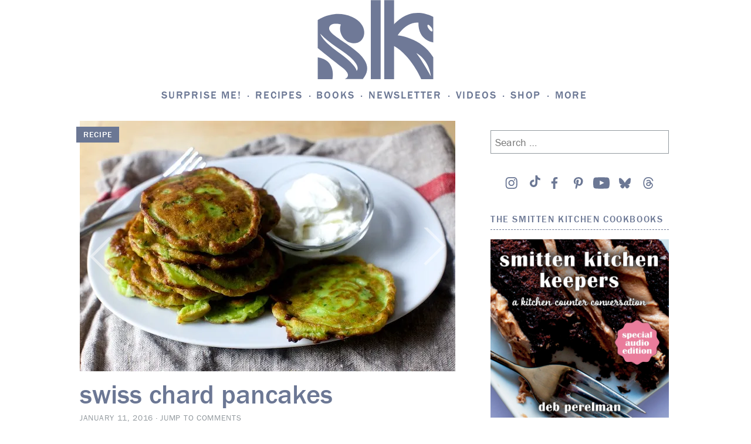

--- FILE ---
content_type: text/html; charset=UTF-8
request_url: https://smittenkitchen.com/2016/01/swiss-chard-pancakes/?replytocom=828576
body_size: 104867
content:
<!DOCTYPE html>
<html lang="en-US">
<head>
<!-- Global site tag (gtag.js) - Google Analytics -->
<script async src="https://www.googletagmanager.com/gtag/js?id=UA-1185356-1"></script>
<script>
	window.dataLayer = window.dataLayer || [];
	function gtag(){dataLayer.push(arguments);}
	gtag('js', new Date());

	gtag('config', 'UA-1185356-1');
</script>
<meta charset="UTF-8">
<meta name="viewport" content="width=device-width, initial-scale=1">
<link rel="profile" href="http://gmpg.org/xfn/11">
<link rel="pingback" href="https://smittenkitchen.com/xmlrpc.php">

<title>swiss chard pancakes &#8211; smitten kitchen</title>
<meta name='robots' content='max-image-preview:large, noindex, follow' />
<!-- Jetpack Site Verification Tags -->
<meta name="google-site-verification" content="cpzQnpVAyCpwH6jGDZiWJB3yrs-U-ozrOd8bwHeztSU" />
<link rel='dns-prefetch' href='//s0.wp.com' />
<link rel='dns-prefetch' href='//stats.wp.com' />
<link rel='preconnect' href='//i0.wp.com' />
<link rel='preconnect' href='//c0.wp.com' />
<link rel="alternate" type="application/rss+xml" title="smitten kitchen &raquo; Feed" href="https://smittenkitchen.com/feed/" />
<link rel="alternate" type="application/rss+xml" title="smitten kitchen &raquo; Comments Feed" href="https://smittenkitchen.com/comments/feed/" />
<link rel="alternate" type="application/rss+xml" title="smitten kitchen &raquo; swiss chard pancakes Comments Feed" href="https://smittenkitchen.com/2016/01/swiss-chard-pancakes/feed/" />
<link rel="alternate" title="oEmbed (JSON)" type="application/json+oembed" href="https://smittenkitchen.com/wp-json/oembed/1.0/embed?url=https%3A%2F%2Fsmittenkitchen.com%2F2016%2F01%2Fswiss-chard-pancakes%2F" />
<link rel="alternate" title="oEmbed (XML)" type="text/xml+oembed" href="https://smittenkitchen.com/wp-json/oembed/1.0/embed?url=https%3A%2F%2Fsmittenkitchen.com%2F2016%2F01%2Fswiss-chard-pancakes%2F&#038;format=xml" />
<style id='wp-img-auto-sizes-contain-inline-css' type='text/css'>
img:is([sizes=auto i],[sizes^="auto," i]){contain-intrinsic-size:3000px 1500px}
/*# sourceURL=wp-img-auto-sizes-contain-inline-css */
</style>
<link rel='stylesheet' id='jetpack_related-posts-css' href='https://smittenkitchen.com/wp-content/plugins/jetpack/modules/related-posts/related-posts.css?ver=20240116' type='text/css' media='all' />
<style id='wp-emoji-styles-inline-css' type='text/css'>

	img.wp-smiley, img.emoji {
		display: inline !important;
		border: none !important;
		box-shadow: none !important;
		height: 1em !important;
		width: 1em !important;
		margin: 0 0.07em !important;
		vertical-align: -0.1em !important;
		background: none !important;
		padding: 0 !important;
	}
/*# sourceURL=wp-emoji-styles-inline-css */
</style>
<style id='wp-block-library-inline-css' type='text/css'>
:root{--wp-block-synced-color:#7a00df;--wp-block-synced-color--rgb:122,0,223;--wp-bound-block-color:var(--wp-block-synced-color);--wp-editor-canvas-background:#ddd;--wp-admin-theme-color:#007cba;--wp-admin-theme-color--rgb:0,124,186;--wp-admin-theme-color-darker-10:#006ba1;--wp-admin-theme-color-darker-10--rgb:0,107,160.5;--wp-admin-theme-color-darker-20:#005a87;--wp-admin-theme-color-darker-20--rgb:0,90,135;--wp-admin-border-width-focus:2px}@media (min-resolution:192dpi){:root{--wp-admin-border-width-focus:1.5px}}.wp-element-button{cursor:pointer}:root .has-very-light-gray-background-color{background-color:#eee}:root .has-very-dark-gray-background-color{background-color:#313131}:root .has-very-light-gray-color{color:#eee}:root .has-very-dark-gray-color{color:#313131}:root .has-vivid-green-cyan-to-vivid-cyan-blue-gradient-background{background:linear-gradient(135deg,#00d084,#0693e3)}:root .has-purple-crush-gradient-background{background:linear-gradient(135deg,#34e2e4,#4721fb 50%,#ab1dfe)}:root .has-hazy-dawn-gradient-background{background:linear-gradient(135deg,#faaca8,#dad0ec)}:root .has-subdued-olive-gradient-background{background:linear-gradient(135deg,#fafae1,#67a671)}:root .has-atomic-cream-gradient-background{background:linear-gradient(135deg,#fdd79a,#004a59)}:root .has-nightshade-gradient-background{background:linear-gradient(135deg,#330968,#31cdcf)}:root .has-midnight-gradient-background{background:linear-gradient(135deg,#020381,#2874fc)}:root{--wp--preset--font-size--normal:16px;--wp--preset--font-size--huge:42px}.has-regular-font-size{font-size:1em}.has-larger-font-size{font-size:2.625em}.has-normal-font-size{font-size:var(--wp--preset--font-size--normal)}.has-huge-font-size{font-size:var(--wp--preset--font-size--huge)}.has-text-align-center{text-align:center}.has-text-align-left{text-align:left}.has-text-align-right{text-align:right}.has-fit-text{white-space:nowrap!important}#end-resizable-editor-section{display:none}.aligncenter{clear:both}.items-justified-left{justify-content:flex-start}.items-justified-center{justify-content:center}.items-justified-right{justify-content:flex-end}.items-justified-space-between{justify-content:space-between}.screen-reader-text{border:0;clip-path:inset(50%);height:1px;margin:-1px;overflow:hidden;padding:0;position:absolute;width:1px;word-wrap:normal!important}.screen-reader-text:focus{background-color:#ddd;clip-path:none;color:#444;display:block;font-size:1em;height:auto;left:5px;line-height:normal;padding:15px 23px 14px;text-decoration:none;top:5px;width:auto;z-index:100000}html :where(.has-border-color){border-style:solid}html :where([style*=border-top-color]){border-top-style:solid}html :where([style*=border-right-color]){border-right-style:solid}html :where([style*=border-bottom-color]){border-bottom-style:solid}html :where([style*=border-left-color]){border-left-style:solid}html :where([style*=border-width]){border-style:solid}html :where([style*=border-top-width]){border-top-style:solid}html :where([style*=border-right-width]){border-right-style:solid}html :where([style*=border-bottom-width]){border-bottom-style:solid}html :where([style*=border-left-width]){border-left-style:solid}html :where(img[class*=wp-image-]){height:auto;max-width:100%}:where(figure){margin:0 0 1em}html :where(.is-position-sticky){--wp-admin--admin-bar--position-offset:var(--wp-admin--admin-bar--height,0px)}@media screen and (max-width:600px){html :where(.is-position-sticky){--wp-admin--admin-bar--position-offset:0px}}

/*# sourceURL=wp-block-library-inline-css */
</style><style id='wp-block-image-inline-css' type='text/css'>
.wp-block-image>a,.wp-block-image>figure>a{display:inline-block}.wp-block-image img{box-sizing:border-box;height:auto;max-width:100%;vertical-align:bottom}@media not (prefers-reduced-motion){.wp-block-image img.hide{visibility:hidden}.wp-block-image img.show{animation:show-content-image .4s}}.wp-block-image[style*=border-radius] img,.wp-block-image[style*=border-radius]>a{border-radius:inherit}.wp-block-image.has-custom-border img{box-sizing:border-box}.wp-block-image.aligncenter{text-align:center}.wp-block-image.alignfull>a,.wp-block-image.alignwide>a{width:100%}.wp-block-image.alignfull img,.wp-block-image.alignwide img{height:auto;width:100%}.wp-block-image .aligncenter,.wp-block-image .alignleft,.wp-block-image .alignright,.wp-block-image.aligncenter,.wp-block-image.alignleft,.wp-block-image.alignright{display:table}.wp-block-image .aligncenter>figcaption,.wp-block-image .alignleft>figcaption,.wp-block-image .alignright>figcaption,.wp-block-image.aligncenter>figcaption,.wp-block-image.alignleft>figcaption,.wp-block-image.alignright>figcaption{caption-side:bottom;display:table-caption}.wp-block-image .alignleft{float:left;margin:.5em 1em .5em 0}.wp-block-image .alignright{float:right;margin:.5em 0 .5em 1em}.wp-block-image .aligncenter{margin-left:auto;margin-right:auto}.wp-block-image :where(figcaption){margin-bottom:1em;margin-top:.5em}.wp-block-image.is-style-circle-mask img{border-radius:9999px}@supports ((-webkit-mask-image:none) or (mask-image:none)) or (-webkit-mask-image:none){.wp-block-image.is-style-circle-mask img{border-radius:0;-webkit-mask-image:url('data:image/svg+xml;utf8,<svg viewBox="0 0 100 100" xmlns="http://www.w3.org/2000/svg"><circle cx="50" cy="50" r="50"/></svg>');mask-image:url('data:image/svg+xml;utf8,<svg viewBox="0 0 100 100" xmlns="http://www.w3.org/2000/svg"><circle cx="50" cy="50" r="50"/></svg>');mask-mode:alpha;-webkit-mask-position:center;mask-position:center;-webkit-mask-repeat:no-repeat;mask-repeat:no-repeat;-webkit-mask-size:contain;mask-size:contain}}:root :where(.wp-block-image.is-style-rounded img,.wp-block-image .is-style-rounded img){border-radius:9999px}.wp-block-image figure{margin:0}.wp-lightbox-container{display:flex;flex-direction:column;position:relative}.wp-lightbox-container img{cursor:zoom-in}.wp-lightbox-container img:hover+button{opacity:1}.wp-lightbox-container button{align-items:center;backdrop-filter:blur(16px) saturate(180%);background-color:#5a5a5a40;border:none;border-radius:4px;cursor:zoom-in;display:flex;height:20px;justify-content:center;opacity:0;padding:0;position:absolute;right:16px;text-align:center;top:16px;width:20px;z-index:100}@media not (prefers-reduced-motion){.wp-lightbox-container button{transition:opacity .2s ease}}.wp-lightbox-container button:focus-visible{outline:3px auto #5a5a5a40;outline:3px auto -webkit-focus-ring-color;outline-offset:3px}.wp-lightbox-container button:hover{cursor:pointer;opacity:1}.wp-lightbox-container button:focus{opacity:1}.wp-lightbox-container button:focus,.wp-lightbox-container button:hover,.wp-lightbox-container button:not(:hover):not(:active):not(.has-background){background-color:#5a5a5a40;border:none}.wp-lightbox-overlay{box-sizing:border-box;cursor:zoom-out;height:100vh;left:0;overflow:hidden;position:fixed;top:0;visibility:hidden;width:100%;z-index:100000}.wp-lightbox-overlay .close-button{align-items:center;cursor:pointer;display:flex;justify-content:center;min-height:40px;min-width:40px;padding:0;position:absolute;right:calc(env(safe-area-inset-right) + 16px);top:calc(env(safe-area-inset-top) + 16px);z-index:5000000}.wp-lightbox-overlay .close-button:focus,.wp-lightbox-overlay .close-button:hover,.wp-lightbox-overlay .close-button:not(:hover):not(:active):not(.has-background){background:none;border:none}.wp-lightbox-overlay .lightbox-image-container{height:var(--wp--lightbox-container-height);left:50%;overflow:hidden;position:absolute;top:50%;transform:translate(-50%,-50%);transform-origin:top left;width:var(--wp--lightbox-container-width);z-index:9999999999}.wp-lightbox-overlay .wp-block-image{align-items:center;box-sizing:border-box;display:flex;height:100%;justify-content:center;margin:0;position:relative;transform-origin:0 0;width:100%;z-index:3000000}.wp-lightbox-overlay .wp-block-image img{height:var(--wp--lightbox-image-height);min-height:var(--wp--lightbox-image-height);min-width:var(--wp--lightbox-image-width);width:var(--wp--lightbox-image-width)}.wp-lightbox-overlay .wp-block-image figcaption{display:none}.wp-lightbox-overlay button{background:none;border:none}.wp-lightbox-overlay .scrim{background-color:#fff;height:100%;opacity:.9;position:absolute;width:100%;z-index:2000000}.wp-lightbox-overlay.active{visibility:visible}@media not (prefers-reduced-motion){.wp-lightbox-overlay.active{animation:turn-on-visibility .25s both}.wp-lightbox-overlay.active img{animation:turn-on-visibility .35s both}.wp-lightbox-overlay.show-closing-animation:not(.active){animation:turn-off-visibility .35s both}.wp-lightbox-overlay.show-closing-animation:not(.active) img{animation:turn-off-visibility .25s both}.wp-lightbox-overlay.zoom.active{animation:none;opacity:1;visibility:visible}.wp-lightbox-overlay.zoom.active .lightbox-image-container{animation:lightbox-zoom-in .4s}.wp-lightbox-overlay.zoom.active .lightbox-image-container img{animation:none}.wp-lightbox-overlay.zoom.active .scrim{animation:turn-on-visibility .4s forwards}.wp-lightbox-overlay.zoom.show-closing-animation:not(.active){animation:none}.wp-lightbox-overlay.zoom.show-closing-animation:not(.active) .lightbox-image-container{animation:lightbox-zoom-out .4s}.wp-lightbox-overlay.zoom.show-closing-animation:not(.active) .lightbox-image-container img{animation:none}.wp-lightbox-overlay.zoom.show-closing-animation:not(.active) .scrim{animation:turn-off-visibility .4s forwards}}@keyframes show-content-image{0%{visibility:hidden}99%{visibility:hidden}to{visibility:visible}}@keyframes turn-on-visibility{0%{opacity:0}to{opacity:1}}@keyframes turn-off-visibility{0%{opacity:1;visibility:visible}99%{opacity:0;visibility:visible}to{opacity:0;visibility:hidden}}@keyframes lightbox-zoom-in{0%{transform:translate(calc((-100vw + var(--wp--lightbox-scrollbar-width))/2 + var(--wp--lightbox-initial-left-position)),calc(-50vh + var(--wp--lightbox-initial-top-position))) scale(var(--wp--lightbox-scale))}to{transform:translate(-50%,-50%) scale(1)}}@keyframes lightbox-zoom-out{0%{transform:translate(-50%,-50%) scale(1);visibility:visible}99%{visibility:visible}to{transform:translate(calc((-100vw + var(--wp--lightbox-scrollbar-width))/2 + var(--wp--lightbox-initial-left-position)),calc(-50vh + var(--wp--lightbox-initial-top-position))) scale(var(--wp--lightbox-scale));visibility:hidden}}
/*# sourceURL=https://c0.wp.com/c/6.9/wp-includes/blocks/image/style.min.css */
</style>
<style id='wp-block-paragraph-inline-css' type='text/css'>
.is-small-text{font-size:.875em}.is-regular-text{font-size:1em}.is-large-text{font-size:2.25em}.is-larger-text{font-size:3em}.has-drop-cap:not(:focus):first-letter{float:left;font-size:8.4em;font-style:normal;font-weight:100;line-height:.68;margin:.05em .1em 0 0;text-transform:uppercase}body.rtl .has-drop-cap:not(:focus):first-letter{float:none;margin-left:.1em}p.has-drop-cap.has-background{overflow:hidden}:root :where(p.has-background){padding:1.25em 2.375em}:where(p.has-text-color:not(.has-link-color)) a{color:inherit}p.has-text-align-left[style*="writing-mode:vertical-lr"],p.has-text-align-right[style*="writing-mode:vertical-rl"]{rotate:180deg}
/*# sourceURL=https://c0.wp.com/c/6.9/wp-includes/blocks/paragraph/style.min.css */
</style>
<style id='global-styles-inline-css' type='text/css'>
:root{--wp--preset--aspect-ratio--square: 1;--wp--preset--aspect-ratio--4-3: 4/3;--wp--preset--aspect-ratio--3-4: 3/4;--wp--preset--aspect-ratio--3-2: 3/2;--wp--preset--aspect-ratio--2-3: 2/3;--wp--preset--aspect-ratio--16-9: 16/9;--wp--preset--aspect-ratio--9-16: 9/16;--wp--preset--color--black: #000000;--wp--preset--color--cyan-bluish-gray: #abb8c3;--wp--preset--color--white: #ffffff;--wp--preset--color--pale-pink: #f78da7;--wp--preset--color--vivid-red: #cf2e2e;--wp--preset--color--luminous-vivid-orange: #ff6900;--wp--preset--color--luminous-vivid-amber: #fcb900;--wp--preset--color--light-green-cyan: #7bdcb5;--wp--preset--color--vivid-green-cyan: #00d084;--wp--preset--color--pale-cyan-blue: #8ed1fc;--wp--preset--color--vivid-cyan-blue: #0693e3;--wp--preset--color--vivid-purple: #9b51e0;--wp--preset--gradient--vivid-cyan-blue-to-vivid-purple: linear-gradient(135deg,rgb(6,147,227) 0%,rgb(155,81,224) 100%);--wp--preset--gradient--light-green-cyan-to-vivid-green-cyan: linear-gradient(135deg,rgb(122,220,180) 0%,rgb(0,208,130) 100%);--wp--preset--gradient--luminous-vivid-amber-to-luminous-vivid-orange: linear-gradient(135deg,rgb(252,185,0) 0%,rgb(255,105,0) 100%);--wp--preset--gradient--luminous-vivid-orange-to-vivid-red: linear-gradient(135deg,rgb(255,105,0) 0%,rgb(207,46,46) 100%);--wp--preset--gradient--very-light-gray-to-cyan-bluish-gray: linear-gradient(135deg,rgb(238,238,238) 0%,rgb(169,184,195) 100%);--wp--preset--gradient--cool-to-warm-spectrum: linear-gradient(135deg,rgb(74,234,220) 0%,rgb(151,120,209) 20%,rgb(207,42,186) 40%,rgb(238,44,130) 60%,rgb(251,105,98) 80%,rgb(254,248,76) 100%);--wp--preset--gradient--blush-light-purple: linear-gradient(135deg,rgb(255,206,236) 0%,rgb(152,150,240) 100%);--wp--preset--gradient--blush-bordeaux: linear-gradient(135deg,rgb(254,205,165) 0%,rgb(254,45,45) 50%,rgb(107,0,62) 100%);--wp--preset--gradient--luminous-dusk: linear-gradient(135deg,rgb(255,203,112) 0%,rgb(199,81,192) 50%,rgb(65,88,208) 100%);--wp--preset--gradient--pale-ocean: linear-gradient(135deg,rgb(255,245,203) 0%,rgb(182,227,212) 50%,rgb(51,167,181) 100%);--wp--preset--gradient--electric-grass: linear-gradient(135deg,rgb(202,248,128) 0%,rgb(113,206,126) 100%);--wp--preset--gradient--midnight: linear-gradient(135deg,rgb(2,3,129) 0%,rgb(40,116,252) 100%);--wp--preset--font-size--small: 13px;--wp--preset--font-size--medium: 20px;--wp--preset--font-size--large: 36px;--wp--preset--font-size--x-large: 42px;--wp--preset--spacing--20: 0.44rem;--wp--preset--spacing--30: 0.67rem;--wp--preset--spacing--40: 1rem;--wp--preset--spacing--50: 1.5rem;--wp--preset--spacing--60: 2.25rem;--wp--preset--spacing--70: 3.38rem;--wp--preset--spacing--80: 5.06rem;--wp--preset--shadow--natural: 6px 6px 9px rgba(0, 0, 0, 0.2);--wp--preset--shadow--deep: 12px 12px 50px rgba(0, 0, 0, 0.4);--wp--preset--shadow--sharp: 6px 6px 0px rgba(0, 0, 0, 0.2);--wp--preset--shadow--outlined: 6px 6px 0px -3px rgb(255, 255, 255), 6px 6px rgb(0, 0, 0);--wp--preset--shadow--crisp: 6px 6px 0px rgb(0, 0, 0);--wp--custom--content-size: min( calc( 100vw - 30px ), 816px );--wp--custom--wide-size: min( calc( 100vw - 30px ), 1024px );}:root { --wp--style--global--content-size: var(--wp--custom--content-size);--wp--style--global--wide-size: var(--wp--custom--wide-size); }:where(body) { margin: 0; }.wp-site-blocks { padding-top: var(--wp--style--root--padding-top); padding-bottom: var(--wp--style--root--padding-bottom); }.has-global-padding { padding-right: var(--wp--style--root--padding-right); padding-left: var(--wp--style--root--padding-left); }.has-global-padding > .alignfull { margin-right: calc(var(--wp--style--root--padding-right) * -1); margin-left: calc(var(--wp--style--root--padding-left) * -1); }.has-global-padding :where(:not(.alignfull.is-layout-flow) > .has-global-padding:not(.wp-block-block, .alignfull)) { padding-right: 0; padding-left: 0; }.has-global-padding :where(:not(.alignfull.is-layout-flow) > .has-global-padding:not(.wp-block-block, .alignfull)) > .alignfull { margin-left: 0; margin-right: 0; }.wp-site-blocks > .alignleft { float: left; margin-right: 2em; }.wp-site-blocks > .alignright { float: right; margin-left: 2em; }.wp-site-blocks > .aligncenter { justify-content: center; margin-left: auto; margin-right: auto; }:where(.wp-site-blocks) > * { margin-block-start: 24px; margin-block-end: 0; }:where(.wp-site-blocks) > :first-child { margin-block-start: 0; }:where(.wp-site-blocks) > :last-child { margin-block-end: 0; }:root { --wp--style--block-gap: 24px; }:root :where(.is-layout-flow) > :first-child{margin-block-start: 0;}:root :where(.is-layout-flow) > :last-child{margin-block-end: 0;}:root :where(.is-layout-flow) > *{margin-block-start: 24px;margin-block-end: 0;}:root :where(.is-layout-constrained) > :first-child{margin-block-start: 0;}:root :where(.is-layout-constrained) > :last-child{margin-block-end: 0;}:root :where(.is-layout-constrained) > *{margin-block-start: 24px;margin-block-end: 0;}:root :where(.is-layout-flex){gap: 24px;}:root :where(.is-layout-grid){gap: 24px;}.is-layout-flow > .alignleft{float: left;margin-inline-start: 0;margin-inline-end: 2em;}.is-layout-flow > .alignright{float: right;margin-inline-start: 2em;margin-inline-end: 0;}.is-layout-flow > .aligncenter{margin-left: auto !important;margin-right: auto !important;}.is-layout-constrained > .alignleft{float: left;margin-inline-start: 0;margin-inline-end: 2em;}.is-layout-constrained > .alignright{float: right;margin-inline-start: 2em;margin-inline-end: 0;}.is-layout-constrained > .aligncenter{margin-left: auto !important;margin-right: auto !important;}.is-layout-constrained > :where(:not(.alignleft):not(.alignright):not(.alignfull)){max-width: var(--wp--style--global--content-size);margin-left: auto !important;margin-right: auto !important;}.is-layout-constrained > .alignwide{max-width: var(--wp--style--global--wide-size);}body .is-layout-flex{display: flex;}.is-layout-flex{flex-wrap: wrap;align-items: center;}.is-layout-flex > :is(*, div){margin: 0;}body .is-layout-grid{display: grid;}.is-layout-grid > :is(*, div){margin: 0;}body{--wp--style--root--padding-top: 0px;--wp--style--root--padding-right: 0px;--wp--style--root--padding-bottom: 0px;--wp--style--root--padding-left: 0px;}a:where(:not(.wp-element-button)){text-decoration: underline;}:root :where(.wp-element-button, .wp-block-button__link){background-color: #32373c;border-width: 0;color: #fff;font-family: inherit;font-size: inherit;font-style: inherit;font-weight: inherit;letter-spacing: inherit;line-height: inherit;padding-top: calc(0.667em + 2px);padding-right: calc(1.333em + 2px);padding-bottom: calc(0.667em + 2px);padding-left: calc(1.333em + 2px);text-decoration: none;text-transform: inherit;}.has-black-color{color: var(--wp--preset--color--black) !important;}.has-cyan-bluish-gray-color{color: var(--wp--preset--color--cyan-bluish-gray) !important;}.has-white-color{color: var(--wp--preset--color--white) !important;}.has-pale-pink-color{color: var(--wp--preset--color--pale-pink) !important;}.has-vivid-red-color{color: var(--wp--preset--color--vivid-red) !important;}.has-luminous-vivid-orange-color{color: var(--wp--preset--color--luminous-vivid-orange) !important;}.has-luminous-vivid-amber-color{color: var(--wp--preset--color--luminous-vivid-amber) !important;}.has-light-green-cyan-color{color: var(--wp--preset--color--light-green-cyan) !important;}.has-vivid-green-cyan-color{color: var(--wp--preset--color--vivid-green-cyan) !important;}.has-pale-cyan-blue-color{color: var(--wp--preset--color--pale-cyan-blue) !important;}.has-vivid-cyan-blue-color{color: var(--wp--preset--color--vivid-cyan-blue) !important;}.has-vivid-purple-color{color: var(--wp--preset--color--vivid-purple) !important;}.has-black-background-color{background-color: var(--wp--preset--color--black) !important;}.has-cyan-bluish-gray-background-color{background-color: var(--wp--preset--color--cyan-bluish-gray) !important;}.has-white-background-color{background-color: var(--wp--preset--color--white) !important;}.has-pale-pink-background-color{background-color: var(--wp--preset--color--pale-pink) !important;}.has-vivid-red-background-color{background-color: var(--wp--preset--color--vivid-red) !important;}.has-luminous-vivid-orange-background-color{background-color: var(--wp--preset--color--luminous-vivid-orange) !important;}.has-luminous-vivid-amber-background-color{background-color: var(--wp--preset--color--luminous-vivid-amber) !important;}.has-light-green-cyan-background-color{background-color: var(--wp--preset--color--light-green-cyan) !important;}.has-vivid-green-cyan-background-color{background-color: var(--wp--preset--color--vivid-green-cyan) !important;}.has-pale-cyan-blue-background-color{background-color: var(--wp--preset--color--pale-cyan-blue) !important;}.has-vivid-cyan-blue-background-color{background-color: var(--wp--preset--color--vivid-cyan-blue) !important;}.has-vivid-purple-background-color{background-color: var(--wp--preset--color--vivid-purple) !important;}.has-black-border-color{border-color: var(--wp--preset--color--black) !important;}.has-cyan-bluish-gray-border-color{border-color: var(--wp--preset--color--cyan-bluish-gray) !important;}.has-white-border-color{border-color: var(--wp--preset--color--white) !important;}.has-pale-pink-border-color{border-color: var(--wp--preset--color--pale-pink) !important;}.has-vivid-red-border-color{border-color: var(--wp--preset--color--vivid-red) !important;}.has-luminous-vivid-orange-border-color{border-color: var(--wp--preset--color--luminous-vivid-orange) !important;}.has-luminous-vivid-amber-border-color{border-color: var(--wp--preset--color--luminous-vivid-amber) !important;}.has-light-green-cyan-border-color{border-color: var(--wp--preset--color--light-green-cyan) !important;}.has-vivid-green-cyan-border-color{border-color: var(--wp--preset--color--vivid-green-cyan) !important;}.has-pale-cyan-blue-border-color{border-color: var(--wp--preset--color--pale-cyan-blue) !important;}.has-vivid-cyan-blue-border-color{border-color: var(--wp--preset--color--vivid-cyan-blue) !important;}.has-vivid-purple-border-color{border-color: var(--wp--preset--color--vivid-purple) !important;}.has-vivid-cyan-blue-to-vivid-purple-gradient-background{background: var(--wp--preset--gradient--vivid-cyan-blue-to-vivid-purple) !important;}.has-light-green-cyan-to-vivid-green-cyan-gradient-background{background: var(--wp--preset--gradient--light-green-cyan-to-vivid-green-cyan) !important;}.has-luminous-vivid-amber-to-luminous-vivid-orange-gradient-background{background: var(--wp--preset--gradient--luminous-vivid-amber-to-luminous-vivid-orange) !important;}.has-luminous-vivid-orange-to-vivid-red-gradient-background{background: var(--wp--preset--gradient--luminous-vivid-orange-to-vivid-red) !important;}.has-very-light-gray-to-cyan-bluish-gray-gradient-background{background: var(--wp--preset--gradient--very-light-gray-to-cyan-bluish-gray) !important;}.has-cool-to-warm-spectrum-gradient-background{background: var(--wp--preset--gradient--cool-to-warm-spectrum) !important;}.has-blush-light-purple-gradient-background{background: var(--wp--preset--gradient--blush-light-purple) !important;}.has-blush-bordeaux-gradient-background{background: var(--wp--preset--gradient--blush-bordeaux) !important;}.has-luminous-dusk-gradient-background{background: var(--wp--preset--gradient--luminous-dusk) !important;}.has-pale-ocean-gradient-background{background: var(--wp--preset--gradient--pale-ocean) !important;}.has-electric-grass-gradient-background{background: var(--wp--preset--gradient--electric-grass) !important;}.has-midnight-gradient-background{background: var(--wp--preset--gradient--midnight) !important;}.has-small-font-size{font-size: var(--wp--preset--font-size--small) !important;}.has-medium-font-size{font-size: var(--wp--preset--font-size--medium) !important;}.has-large-font-size{font-size: var(--wp--preset--font-size--large) !important;}.has-x-large-font-size{font-size: var(--wp--preset--font-size--x-large) !important;}
/*# sourceURL=global-styles-inline-css */
</style>

<link rel='stylesheet' id='jetpack-instant-search-css' href='https://smittenkitchen.com/wp-content/plugins/jetpack/jetpack_vendor/automattic/jetpack-search/build/instant-search/jp-search.chunk-main-payload.css?minify=false&#038;ver=62e24c826fcd11ccbe81' type='text/css' media='all' />
<link rel='stylesheet' id='taxonomy-image-plugin-public-css' href='https://smittenkitchen.com/wp-content/themes/vip/plugins/taxonomy-images/css/style.css?ver=0.9.6' type='text/css' media='screen' />
<link rel='stylesheet' id='smittenkitchen-style-css' href='https://smittenkitchen.com/wp-content/themes/vip/smitten-kitchen/style.css?ver=1.0.15' type='text/css' media='all' />
<link rel='stylesheet' id='smittenkitchen-print-css' href='https://smittenkitchen.com/wp-content/themes/vip/smitten-kitchen/print.css?ver=1.0.15' type='text/css' media='print' />
<script type="text/javascript" id="jetpack_related-posts-js-extra">
/* <![CDATA[ */
var related_posts_js_options = {"post_heading":"h4"};
//# sourceURL=jetpack_related-posts-js-extra
/* ]]> */
</script>
<script type="text/javascript" src="https://smittenkitchen.com/wp-content/plugins/jetpack/_inc/build/related-posts/related-posts.min.js?ver=20240116" id="jetpack_related-posts-js"></script>
<script type="text/javascript" src="https://c0.wp.com/c/6.9/wp-includes/js/jquery/jquery.min.js" id="jquery-core-js"></script>
<script type="text/javascript" src="https://c0.wp.com/c/6.9/wp-includes/js/jquery/jquery-migrate.min.js" id="jquery-migrate-js"></script>
<link rel="https://api.w.org/" href="https://smittenkitchen.com/wp-json/" /><link rel="alternate" title="JSON" type="application/json" href="https://smittenkitchen.com/wp-json/wp/v2/posts/17264" /><link rel="EditURI" type="application/rsd+xml" title="RSD" href="https://smittenkitchen.com/xmlrpc.php?rsd" />

<link rel="canonical" href="https://smittenkitchen.com/2016/01/swiss-chard-pancakes/" />
<link rel='shortlink' href='https://smittenkitchen.com/?p=17264' />
	<style>img#wpstats{display:none}</style>
			<link rel="stylesheet" type="text/css" href="https://htlbid.com/v3/smittenkitchenv2.com/htlbid.css"/> 	<script async src="https://htlbid.com/v3/smittenkitchenv2.com/htlbid.js"></script> 	<script>
		window.htlbid = window.htlbid || {};
		htlbid.cmd = htlbid.cmd || [];
		htlbid.cmd.push(function () {

			htlbid.layout('universal');
			htlbid.setTargeting('is_testing', 'no'); 
						htlbid.setTargeting('is_home', 'NO');
						htlbid.setTargeting('post_id', 17264); 						htlbid.setTargeting('categories', ['dinner', 'freezer-friendly', 'french', 'pancakes', 'swiss-chard', 'vegetarian', 'weeknight-favorite']); 											});
	</script>
	
<!-- Jetpack Open Graph Tags -->
<meta property="og:type" content="article" />
<meta property="og:title" content="swiss chard pancakes" />
<meta property="og:url" content="https://smittenkitchen.com/2016/01/swiss-chard-pancakes/" />
<meta property="og:description" content="These thick but crepe-like pancakes take all of 5 minutes to prepare the batter and 15 more to fry up, and are loaded with greens and herbs." />
<meta property="article:published_time" content="2016-01-11T17:02:29+00:00" />
<meta property="article:modified_time" content="2024-02-20T12:47:59+00:00" />
<meta property="og:site_name" content="smitten kitchen" />
<meta property="og:image" content="https://i0.wp.com/smittenkitchen.com/wp-content/uploads//2016/01/swiss-chard-pancakes-farcous1.jpg?fit=640%2C427&#038;ssl=1" />
<meta property="og:image:width" content="640" />
<meta property="og:image:height" content="427" />
<meta property="og:image:alt" content="" />
<meta property="og:locale" content="en_US" />
<meta name="twitter:site" content="@smittenkitchen" />
<meta name="twitter:text:title" content="swiss chard pancakes" />
<meta name="twitter:image" content="https://i0.wp.com/smittenkitchen.com/wp-content/uploads//2016/01/swiss-chard-pancakes-farcous1.jpg?fit=640%2C427&#038;ssl=1&#038;w=640" />
<meta name="twitter:card" content="summary_large_image" />

<!-- End Jetpack Open Graph Tags -->
		<script>
			// try{!function(t,e,n,r,a,s,i,l)
		</script>
		<script>
		(function(d) {
		var config = {
			kitId: 'ovl4eax',
			scriptTimeout: 3000
		},
		h=d.documentElement,t=setTimeout(function(){h.className=h.className.replace(/\bwf-loading\b/g,"")+" wf-inactive";},config.scriptTimeout),tk=d.createElement("script"),f=false,s=d.getElementsByTagName("script")[0],a;h.className+=" wf-loading";tk.src='https://use.typekit.net/'+config.kitId+'.js';tk.async=true;tk.onload=tk.onreadystatechange=function(){a=this.readyState;if(f||a&&a!="complete"&&a!="loaded")return;f=true;clearTimeout(t);try{Typekit.load(config)}catch(e){}};s.parentNode.insertBefore(tk,s)
		})(document);
		</script>
		<link rel="icon" href="https://i0.wp.com/smittenkitchen.com/wp-content/uploads//2017/09/cropped-smitten-kitchen-logo_no_text.jpg?fit=32%2C32&#038;ssl=1" sizes="32x32" />
<link rel="icon" href="https://i0.wp.com/smittenkitchen.com/wp-content/uploads//2017/09/cropped-smitten-kitchen-logo_no_text.jpg?fit=192%2C192&#038;ssl=1" sizes="192x192" />
<link rel="apple-touch-icon" href="https://i0.wp.com/smittenkitchen.com/wp-content/uploads//2017/09/cropped-smitten-kitchen-logo_no_text.jpg?fit=180%2C180&#038;ssl=1" />
<meta name="msapplication-TileImage" content="https://i0.wp.com/smittenkitchen.com/wp-content/uploads//2017/09/cropped-smitten-kitchen-logo_no_text.jpg?fit=270%2C270&#038;ssl=1" />
		<style type="text/css" id="wp-custom-css">
			/* CWJ - JP Search Hotfixes */
@media screen and (min-width: 1200px){
	li.jetpack-instant-search__search-result.jetpack-instant-search__search-result-expanded.jetpack-instant-search__search-result-expanded--post  {
		width: 50%;
		overflow: hidden;
	}
}

.jetpack-instant-search__search-result-expanded .jetpack-instant-search__search-result-expanded__title {
	text-transform: capitalize;
	font-size: 3rem;
}

.single .sk-recipe-btns .wprm-recipe-icon .smittenkitchen-icon-pinterest {
    display: none;
}

/*Change color of links on "Travel" page*/
.page-id-33391 .entry-content .wp-block-cover a {
	color: white;
}
.page-id-33391 .entry-content .wp-block-cover a:hover {
	color: #6B7794;
}

/* GH419 - TR - 2023/6/12 */
.category .posts-navigation a[href*="/recipes/"] {
	display: none;
}

/* Use grid for sidebar */

@media (min-width: 1024px) {
	.site-content {
		display: flex;
	}	
}

/* Sticky sidebar bottom ad */

.code-block.code-block-8 {
	position: sticky;
	top: 0;
}

body.admin-bar .code-block.code-block-8 {
	top: 32px;
}

/* Mobile Search */
@media screen and (max-width: 639px) {
	#smittenkitchen-search.smittenkitchen-search-open,
	#smittenkitchen-search.smittenkitchen-search-open .search-form input[type="search"] {
		position: relative;
	}

	#smittenkitchen-search.smittenkitchen-search-open {
		display: flex;
		align-items: center;
		margin-top: 1rem;
	}

	#smittenkitchen-search.smittenkitchen-search-open .search-form input[type="search"] {
		right: 0;
		width: 100%;
		max-width: 100%;
        bottom: 0;
	}
	#smittenkitchen-search.smittenkitchen-search-open #smittenkitchen-search-button {
	    position: relative;
	    bottom: 0;
	    margin-right: 8px;
	    background: url(/wp-content/themes/vip/smitten-kitchen/assets/svg/close.svg) no-repeat center / contain;
	}
	#smittenkitchen-search.smittenkitchen-search-open #smittenkitchen-search-button use {
		display: none;
	}
	#smittenkitchen-search.smittenkitchen-search-open form {
		width: 100%;
	}

	#smittenkitchen-search.smittenkitchen-search-open form label {
		margin-top: 0;
		padding: 0 4px 0 8px;
	}
}		</style>
		<link rel='stylesheet' id='jetpack-top-posts-widget-css' href='https://smittenkitchen.com/wp-content/plugins/jetpack/modules/widgets/top-posts/style.css?ver=20141013' type='text/css' media='all' />
</head>

<body class="wp-singular post-template-default single single-post postid-17264 single-format-standard wp-theme-vipsmitten-kitchen jps-theme-vip/smitten-kitchen">
<div id="page" class="hfeed site">
	<a class="skip-link screen-reader-text" href="#content">Skip to content</a>

	<header id="masthead" class="site-header" role="banner">
		<div id="masthead-wrapper">

			<div class="site-branding">
				<a href="https://smittenkitchen.com/" class="site-logo-link" rel="home" itemprop="url"></a>					<a href="https://smittenkitchen.com/" rel="home"><?xml version="1.0" encoding="utf-8"?>
<svg class="smittenkitchen-logo" xmlns="http://www.w3.org/2000/svg" xmlns:xlink="http://www.w3.org/1999/xlink" x="0px" y="0px"
	 viewBox="0 0 74 62" style="enable-background:new 0 0 74 62;" xml:space="preserve">
<style type="text/css">
	.st0{fill:#6F7997;}
</style>
	<g class="logo-text">
		<path class="st0" d="M1.9,59.6c0.2,0.3,0.4,0.5,0.5,0.6c0.2,0.1,0.4,0.2,0.6,0.2c0.3,0,0.5-0.1,0.7-0.2C3.9,60,4,59.8,4,59.6
			c0-0.2-0.1-0.3-0.2-0.4c-0.1-0.1-0.4-0.3-0.9-0.4c-0.6-0.2-1-0.4-1.3-0.6c-0.3-0.3-0.5-0.7-0.5-1.1c0-0.5,0.2-0.8,0.5-1.1
			c0.3-0.3,0.8-0.5,1.4-0.5c0.3,0,0.6,0.1,0.9,0.2c0.3,0.1,0.5,0.2,0.6,0.4c0.1,0.1,0.2,0.3,0.3,0.5L3.9,57
			c-0.2-0.2-0.3-0.4-0.5-0.5c-0.2-0.1-0.3-0.2-0.5-0.2c-0.2,0-0.4,0.1-0.6,0.2c-0.1,0.1-0.2,0.3-0.2,0.5c0,0.2,0.1,0.3,0.2,0.4
			c0.1,0.1,0.4,0.2,0.9,0.3C3.6,57.9,4,58,4.2,58.2c0.2,0.2,0.4,0.4,0.5,0.6C4.9,59,5,59.3,5,59.5c0,0.3-0.1,0.6-0.2,0.8
			C4.6,60.7,4.3,60.9,4,61c-0.3,0.2-0.7,0.2-1.1,0.2c-0.4,0-0.7-0.1-1-0.2c-0.3-0.1-0.5-0.3-0.7-0.5c-0.1-0.1-0.3-0.3-0.4-0.6
			L1.9,59.6z"/>
		<path class="st0" d="M6.2,55.6H8l0.9,3.4l0.9-3.4h1.7v5.5h-1v-4.9l-1.3,4.9H8.6l-1.3-4.9v4.9h-1V55.6z"/>
		<path class="st0" d="M13.1,55.6h1.1v5.5h-1.1V55.6z"/>
		<path class="st0" d="M15.3,55.6h4.2v0.9H18v4.6h-1.1v-4.6h-1.5V55.6z"/>
		<path class="st0" d="M20.5,55.6h4.2v0.9h-1.5v4.6H22v-4.6h-1.5V55.6z"/>
		<path class="st0" d="M25.8,55.6h3.7v1h-2.6v1.2h1.6v0.8h-1.6v1.6h2.6v0.9h-3.7V55.6z"/>
		<path class="st0" d="M30.7,55.6h1.1l2.3,3.7v-3.7h1.1v5.5h-1.1l-2.3-3.8v3.8h-1.1V55.6z"/>
		<path class="st0" d="M39.6,55.6h1.1v2.4l2-2.4h1.2l-1.7,2.1l1.8,3.4h-1.1l-1.4-2.6l-0.8,1v1.6h-1.1V55.6z"/>
		<path class="st0" d="M45.1,55.6h1.1v5.5h-1.1V55.6z"/>
		<path class="st0" d="M47.3,55.6h4.2v0.9H50v4.6h-1.1v-4.6h-1.5V55.6z"/>
		<path class="st0" d="M56.6,59.6c-0.1,0.3-0.2,0.6-0.3,0.7c-0.2,0.3-0.4,0.5-0.7,0.7c-0.3,0.2-0.6,0.3-1,0.3
			c-0.4,0-0.8-0.1-1.2-0.3c-0.4-0.2-0.7-0.5-0.9-1c-0.2-0.4-0.3-0.9-0.3-1.5c0-0.6,0.1-1.1,0.3-1.6c0.2-0.5,0.5-0.8,0.9-1
			c0.4-0.2,0.8-0.3,1.2-0.3c0.3,0,0.6,0.1,0.9,0.2c0.3,0.1,0.5,0.3,0.7,0.6c0.1,0.2,0.2,0.4,0.3,0.7l-1,0.3
			c-0.1-0.3-0.2-0.5-0.4-0.7c-0.2-0.2-0.4-0.2-0.7-0.2c-0.4,0-0.7,0.2-0.9,0.6c-0.2,0.4-0.3,0.9-0.3,1.5c0,0.4,0,0.7,0.1,1
			c0.1,0.3,0.2,0.5,0.4,0.6s0.4,0.2,0.6,0.2c0.3,0,0.6-0.1,0.8-0.3c0.2-0.2,0.3-0.4,0.4-0.7L56.6,59.6z"/>
		<path class="st0" d="M57.8,55.6h1.1v2.2h2.1v-2.2H62v5.5h-1.1v-2.4h-2.1v2.4h-1.1V55.6z"/>
		<path class="st0" d="M63.6,55.6h3.7v1h-2.6v1.2h1.6v0.8h-1.6v1.6h2.6v0.9h-3.7V55.6z"/>
		<path class="st0" d="M68.4,55.6h1.1l2.3,3.7v-3.7h1.1v5.5h-1.1l-2.3-3.8v3.8h-1.1V55.6z"/>
	</g>

	<rect x="34" y="0.1" class="st0" width="6.3" height="50.6"/>
	<path class="st0" d="M0,50.7h9.4c0,0,2.8-12.2-9.4-14V50.7z"/>
	<path class="st0" d="M7.3,17.9c0.5-4.2,7.5-2.3,7.5-2.3c-2.2,6.2,3.6,13.9,10.8,11.7c5.5-1.8,6.8-11.7-3.5-16.4
		C10.4,5.5,0,12.9,0,12.9v17.9c0,0,8.8,7.1,15.8,12.5c7,5.4,1.6,7.3,1.6,7.3h11.5C41.8,35.3,6.4,24.6,7.3,17.9z M24.9,45.5
		c0.1-0.5-0.6-4.2-11.6-12C2.1,25.5,1.7,21.6,1.7,21.6C5.1,25.5,13.2,31,13.2,31C30,41.9,24.9,45.5,24.9,45.5z"/>
	<path class="st0" d="M74,27.2V10.8C60,4,51.5,13,48.9,15.6V0.1h-6.3v50.6h6.3V29.5c10.9,6.1,17.4,21.2,17.4,21.2H74v-14
		c-7.8-12.9-22.8-14.1-22.8-14.1c6.4-9.4,13.3-8.1,13.3-8.1C64.2,26.1,74,27.2,74,27.2z M70.5,15.9c0.4-0.3,1.4,0.5,2.2,1.6
		c0.8,1.2,1.1,2.4,0.6,2.6c-0.4,0.3-1.4-0.5-2.2-1.6C70.3,17.4,70,16.2,70.5,15.9z M72.5,48.9c0,0-5.2-9.5-9.3-14.8
		C63.2,34,71,37.7,72.5,48.9z"/>
</svg>
</a>
										<p class="site-title"><a href="https://smittenkitchen.com/" rel="home">smitten kitchen</a></p>
							</div>

			<nav id="site-navigation" class="main-navigation" role="navigation">
				<button class="menu-toggle" aria-controls="primary-menu" aria-expanded="false" type="button" role="button" aria-label="Toggle Navigation">
					<span class="lines"><span class="screen-reader-text">Menu</span></span>
				</button>

				<div class="smittenkitchen-random-link">
					<a href="/?random" class="surprise-button">Surprise!</a>
				</div>
				<div class="menu-main-menu-container"><ul id="primary-menu" class="menu"><li id="menu-item-24735" class="smittenkitchen-random-link menu-item menu-item-type-custom menu-item-object-custom menu-item-24735"><a href="/?random">Surprise me!</a></li>
<li id="menu-item-24826" class="menu-item menu-item-type-custom menu-item-object-custom menu-item-24826"><a href="/recipes">Recipes</a></li>
<li id="menu-item-21191" class="menu-item menu-item-type-post_type menu-item-object-page menu-item-21191"><a href="https://smittenkitchen.com/book/">Books</a></li>
<li id="menu-item-36389" class="menu-item menu-item-type-post_type menu-item-object-page menu-item-36389"><a href="https://smittenkitchen.com/subscribe/">Newsletter</a></li>
<li id="menu-item-81872" class="menu-item menu-item-type-post_type menu-item-object-page menu-item-81872"><a href="https://smittenkitchen.com/videos/">videos</a></li>
<li id="menu-item-56242" class="menu-item menu-item-type-post_type menu-item-object-page menu-item-56242"><a href="https://smittenkitchen.com/shop/">shop</a></li>
<li id="menu-item-22071" class="menu-item menu-item-type-custom menu-item-object-custom menu-item-has-children menu-item-22071"><a href="#">More</a>
<ul class="sub-menu">
	<li id="menu-item-58528" class="menu-item menu-item-type-post_type menu-item-object-page menu-item-58528"><a href="https://smittenkitchen.com/events/">events</a></li>
	<li id="menu-item-21198" class="menu-item menu-item-type-post_type menu-item-object-page menu-item-has-children menu-item-21198"><a href="https://smittenkitchen.com/about/">About</a>
	<ul class="sub-menu">
		<li id="menu-item-21204" class="menu-item menu-item-type-post_type menu-item-object-page menu-item-21204"><a href="https://smittenkitchen.com/about/faq/">FAQ</a></li>
	</ul>
</li>
	<li id="menu-item-24737" class="menu-item menu-item-type-post_type menu-item-object-page menu-item-24737"><a href="https://smittenkitchen.com/contact/">Contact</a></li>
	<li id="menu-item-28005" class="menu-item menu-item-type-post_type menu-item-object-page menu-item-has-children menu-item-28005"><a href="https://smittenkitchen.com/reading/">Good Reads</a>
	<ul class="sub-menu">
		<li id="menu-item-45857" class="menu-item menu-item-type-post_type menu-item-object-page menu-item-45857"><a href="https://smittenkitchen.com/reading/cookbook-index/">cookbook index</a></li>
	</ul>
</li>
	<li id="menu-item-28705" class="menu-item menu-item-type-post_type menu-item-object-page menu-item-28705"><a href="https://smittenkitchen.com/cooking-conversions/">Cooking Conversions</a></li>
	<li id="menu-item-45075" class="menu-item menu-item-type-post_type menu-item-object-page menu-item-has-children menu-item-45075"><a href="https://smittenkitchen.com/travel/">Travel</a>
	<ul class="sub-menu">
		<li id="menu-item-30507" class="menu-item menu-item-type-post_type menu-item-object-page menu-item-30507"><a href="https://smittenkitchen.com/travel/debs-new-york/">Deb&#8217;s New York&nbsp;Favorites</a></li>
		<li id="menu-item-68287" class="menu-item menu-item-type-post_type menu-item-object-page menu-item-68287"><a href="https://smittenkitchen.com/travel/a-few-trips-to-paris/">a few trips&nbsp;to paris</a></li>
		<li id="menu-item-63727" class="menu-item menu-item-type-post_type menu-item-object-page menu-item-63727"><a href="https://smittenkitchen.com/travel/two-weeks-in-italy/">two weeks in italy</a></li>
		<li id="menu-item-58142" class="menu-item menu-item-type-custom menu-item-object-custom menu-item-58142"><a href="https://smittenkitchen.com/travel/nine-days-in-scotland/">nine days in&nbsp;scotland</a></li>
		<li id="menu-item-55913" class="menu-item menu-item-type-post_type menu-item-object-page menu-item-55913"><a href="https://smittenkitchen.com/travel/six-days-in-iceland/">six days in iceland</a></li>
		<li id="menu-item-56701" class="menu-item menu-item-type-post_type menu-item-object-page menu-item-56701"><a href="https://smittenkitchen.com/travel/five-days-in-london/">five days in london</a></li>
		<li id="menu-item-45077" class="menu-item menu-item-type-post_type menu-item-object-page menu-item-45077"><a href="https://smittenkitchen.com/travel/ten-days-in-ireland/">ten days in ireland</a></li>
		<li id="menu-item-45078" class="menu-item menu-item-type-post_type menu-item-object-page menu-item-45078"><a href="https://smittenkitchen.com/travel/a-few-favorites-from-spain/">a few favorites&nbsp;from spain</a></li>
		<li id="menu-item-45076" class="menu-item menu-item-type-post_type menu-item-object-page menu-item-45076"><a href="https://smittenkitchen.com/travel/48-hours-in-new-orleans/">48 hours in&nbsp;new orleans</a></li>
		<li id="menu-item-45079" class="menu-item menu-item-type-post_type menu-item-object-page menu-item-45079"><a href="https://smittenkitchen.com/travel/notes-from-a-weekend-in-mexico-city/">notes from a weekend in&nbsp;mexico city</a></li>
		<li id="menu-item-57484" class="menu-item menu-item-type-post_type menu-item-object-page menu-item-57484"><a href="https://smittenkitchen.com/travel/notes-and-tips-from-rome/">notes and tips&nbsp;from rome</a></li>
	</ul>
</li>
</ul>
</li>
</ul></div>			</nav><!-- #site-navigation -->

			<div id="smittenkitchen-search">
				<form role="search" method="get" class="search-form" action="https://smittenkitchen.com/">
				<label>
					<span class="screen-reader-text">Search for:</span>
					<input type="search" class="search-field" placeholder="Search &hellip;" value="" name="s" />
				</label>
				<input type="submit" class="search-submit" value="Search" />
			</form>				<svg class="smittenkitchen-icon smittenkitchen-icon-search"id="smittenkitchen-search-button"><use xlink:href="https://smittenkitchen.com/wp-content/themes/vip/smitten-kitchen/assets/svg/icons.svg?v=250532#icon-search" /></svg>			</div>

		</div>
	</header><!-- #masthead -->

	<div id="content" class="site-content">

	<div id="primary" class="content-area">
		<main id="main" class="site-main" role="main">

		
			
<article id="post-17264" class="post-17264 post type-post status-publish format-standard has-post-thumbnail hentry category-dinner category-freezer-friendly category-french category-pancakes category-swiss-chard category-vegetarian category-weeknight-favorite">

	<header class="entry-header">

		<div class="post-thumbnail-container">
			<img width="640" height="427" src="https://i0.wp.com/smittenkitchen.com/wp-content/uploads//2016/01/swiss-chard-pancakes-farcous1.jpg?fit=640%2C427&amp;ssl=1" class="attachment-smittenkitchen-full size-smittenkitchen-full wp-post-image" alt="" decoding="async" fetchpriority="high" srcset="https://i0.wp.com/smittenkitchen.com/wp-content/uploads//2016/01/swiss-chard-pancakes-farcous1.jpg?w=640&amp;ssl=1 640w, https://i0.wp.com/smittenkitchen.com/wp-content/uploads//2016/01/swiss-chard-pancakes-farcous1.jpg?resize=300%2C200&amp;ssl=1 300w, https://i0.wp.com/smittenkitchen.com/wp-content/uploads//2016/01/swiss-chard-pancakes-farcous1.jpg?resize=200%2C133&amp;ssl=1 200w" sizes="(max-width: 640px) 100vw, 640px" />
	<nav class="navigation post-navigation" aria-label="Posts">
		<h2 class="screen-reader-text">Post navigation</h2>
		<div class="nav-links"><div class="nav-previous"><a href="https://smittenkitchen.com/2016/01/ugly-but-good-cookies/" rel="prev"><svg class="smittenkitchen-icon smittenkitchen-icon-arrow"><use xlink:href="https://smittenkitchen.com/wp-content/themes/vip/smitten-kitchen/assets/svg/icons.svg?v=250532#icon-arrow" /></svg><span class="screen-reader-text">Previous post: ugly but good&nbsp;cookies</span> </a></div><div class="nav-next"><a href="https://smittenkitchen.com/2016/01/blood-orange-almond-and-ricotta-cake/" rel="next"><svg class="smittenkitchen-icon smittenkitchen-icon-arrow"><use xlink:href="https://smittenkitchen.com/wp-content/themes/vip/smitten-kitchen/assets/svg/icons.svg?v=250532#icon-arrow" /></svg><span class="screen-reader-text">Next post: blood orange, almond and ricotta&nbsp;cake</span></a></div></div>
	</nav><span class="smittenkitchen-primary-category">Recipe</span>		</div>

		<h1 class="entry-title"><a href="https://smittenkitchen.com/2016/01/swiss-chard-pancakes/" rel="bookmark">swiss chard pancakes</a></h1>
		<div class="entry-meta">
			<span class="posted-on"><time class="entry-date published" datetime="2016-01-11T12:02:29-05:00">January 11, 2016</time><time class="updated" datetime="2024-02-20T07:47:59-05:00">February 20, 2024</time></span><span class="byline"> by <span class="author vcard"><a class="url fn n" href="https://smittenkitchen.com/author/debsk/">deb</a></span></span>
			<span id="smittenkitchen-jump-links" class="jump-links">
				Jump to 				<a class="recipe-jump-link" href="recipe">recipe, </a>
				<a href="#comments">comments</a>
			</span>
		</div><!-- .entry-meta -->

	</header><!-- .entry-header -->

	<div class="entry-content">
		
	<div class="smittenkitchen-print-hide">
		<p>I read about French farçous pancakes for the first time on Friday morning and by lunchtime I was eating them. As my usual process of funneling the hundreds of recipe ideas swarming around in my head into a single one worth sharing is an exercise in exasperation involving extensive considerations of how I&#8217;d like to approach something, ingredient availability, time availability, estimated number of rounds it will take to get said recipe right, scanning my worry meter over all the places I suspect it might flop, number of stores to get to find ingredients, all interspersed with baby feedings, and overdue items on an forever-long to-do list, getting from &#8220;yes I want to make this&#8221; to &#8220;eating it&#8221; in a little over an hour alone makes this the best thing I&#8217;ve made this year.</p>
<p><span id="more-17264"></span><br />
<a title="what you'll need" href="https://www.flickr.com/photos/smitten/23689461504/in/photostream"><img data-recalc-dims="1" decoding="async" src="https://i0.wp.com/farm2.staticflickr.com/1554/23689461504_5727f41104_z.jpg?w=640&#038;ssl=1" alt="what you'll need" /></a><br />
<a title="into the blender" href="https://www.flickr.com/photos/smitten/24317687015/in/photostream"><img data-recalc-dims="1" decoding="async" src="https://i0.wp.com/farm2.staticflickr.com/1709/24317687015_5d36ce7207_z.jpg?w=640&#038;ssl=1" alt="into the blender" /></a></p>
<p>It also ticked off several other boxes: Lunch? Dinner? Vegetables? Protein? Quick? Forgiving? Flexible? Fun to eat? Check, check, check, check, check, check, check, check. And a few I hadn&#8217;t expected, such as a <a href="https://www.flickr.com/photos/smitten/23690645503/in/dateposted/">6 year-old</a> spying these very green pancakes in the fridge, requesting one, and then another. (I won&#8217;t tell him there&#8217;s Swiss chard in there if you don&#8217;t.) I only poured out about half the batter on Friday, but it keeps just fine in the fridge for a few days, if you&#8217;d like to make it over a few days. The pancakes also freeze very well, which is good, as it makes a lot.</p>
<p><a title="chard leaves" href="https://www.flickr.com/photos/smitten/24291522406/in/photostream"><img data-recalc-dims="1" decoding="async" src="https://i0.wp.com/farm2.staticflickr.com/1463/24291522406_570073a216_z.jpg?w=640&#038;ssl=1" alt="chard leaves" /></a><br />
<a title="pretty batter, bad nailpolish situation" href="https://www.flickr.com/photos/smitten/24235165851/in/photostream"><img data-recalc-dims="1" decoding="async" src="https://i0.wp.com/farm2.staticflickr.com/1644/24235165851_c998290698_z.jpg?w=640&#038;ssl=1" alt="pretty batter, bad nailpolish situation" /></a><br />
<a title="flipped" href="https://www.flickr.com/photos/smitten/24235165771/in/photostream"><img data-recalc-dims="1" decoding="async" src="https://i0.wp.com/farm2.staticflickr.com/1489/24235165771_7fb83df22a_z.jpg?w=640&#038;ssl=1" alt="flipped" /></a></p>
<p>Unsurprisingly, such a magical, works-the-first-time recipe hails from Dorie Greenspan via her <a href="http://www.amazon.com/gp/product/0618875530/ref=as_li_tl?ie=UTF8&amp;camp=1789&amp;creative=390957&amp;creativeASIN=0618875530&amp;linkCode=as2&amp;tag=smitten-20&amp;linkId=AUGFCHYFLFDS6MRK">Around My French Table cookbook</a>, which is full additional unfussy French home cooking delights, things like Spur-Of-The-Moment Soup and Hurry-Up-And-Wait Chicken. But this is my new favorite. Farçous hail from Aveyron, France in the southwest and they have the texture of a thick crepe. There&#8217;s no melted butter or leavening in them, just a simple batter of eggs, flour, and milk with as much green stuff as you desire to blend into them (a mix of herbs, onion, garlic and greens is the norm). Swiss chard is the usual leafy green, but there&#8217;s no reason you can&#8217;t do it with spinach or kale. I used scallions in lieu of fresh onion and chives (as my herb garden up and froze on me the night before, sob).</p>
<p><a title="swiss chard pancakes" href="https://www.flickr.com/photos/smitten/24235165371/in/photostream"><img data-recalc-dims="1" decoding="async" src="https://i0.wp.com/farm2.staticflickr.com/1604/24235165371_7a86c0d6a9_z.jpg?w=640&#038;ssl=1" alt="swiss chard pancakes" /></a></p>
<p>In France, they&#8217;re served as a main course with salad, but around here, we found a dollop of lemony yogurt to be the perfect contrast. Were I planning more than 15 minutes ahead, I&#8217;d also make a batch of <a href="http://www.davidlebovitz.com/2008/07/carottes-rapee/">David Lebovitz&#8217;s carrot salad</a> alongside, a longtime favorite of ours. Were I putting the Smitten Kitchen spin on it I was itching to, but for once, chose the least fussy route, I&#8217;d have crossed it with the saag paneer I&#8217;ve been craving all month, but that would have certainly put off how soon we got to enjoy these. So, here&#8217;s to dinner tonight (sorted!) and more straightforward good stuff like this.</p>
<p><a title="swiss chard pancakes" href="https://www.flickr.com/photos/smitten/24291521846/in/photostream"><img data-recalc-dims="1" decoding="async" src="https://i0.wp.com/farm2.staticflickr.com/1575/24291521846_fd2471fa6f_z.jpg?w=640&#038;ssl=1" alt="swiss chard pancakes" /></a></p>
<p><b>One year ago:</b> <a href="http://smittenkitchen.com/blog/2015/01/mushroom-marsala-pasta-bake/">Mushroom Marsala Pasta Bake</a><br />
<b>Two years ago:</b> <a href="http://smittenkitchen.com/blog/2014/01/coconut-tapioca-pudding-with-mango/">Coconut Tapioca Pudding with Mango</a><br />
<b>Three years ago:</b> <a href="http://smittenkitchen.com/blog/2013/01/ethereally-smooth-hummus/">Ethereally Smooth Hummus</a><br />
<b>Four years ago:</b> <a href="http://smittenkitchen.com/blog/2012/01/apple-sharlotka/">Apple Sharlotka</a><br />
<b>Five years ago:</b> <a href="http://smittenkitchen.com/blog/2011/01/pizza-with-bacon-onions-and-cream/">Pizza with Bacon, Onions and Cream</a><br />
<b>Six years ago:</b> <a href="http://smittenkitchen.com/blog/2010/01/caramel-pudding/">Caramel Pudding</a> and <a href="http://smittenkitchen.com/blog/2010/01/barley-risotto-with-beans-and-greens/">Barley Risotto with Beans and Greens</a><br />
<b>Seven years ago:</b> <a href="http://smittenkitchen.com/blog/2009/01/squash-and-chickpea-moroccan-stew/">Squash and Chickpea Moroccan Stew</a><br />
<b>Eight years ago:</b> <a href="http://smittenkitchen.com/blog/2008/01/lemon-bars/">Lemon Bars</a> and <a href="http://smittenkitchen.com/blog/2008/01/crunchy-baked-pork-chops/">Crunch Baked Pork Chops</a><br />
<b>Nine years ago:</b> <a href="http://smittenkitchen.com/blog/2007/01/superlatively-souper/">Balthazar&#8217;s Cream of Mushroom Soup</a> and <a href="http://smittenkitchen.com/blog/2007/01/in-which-world-peace-eludes-me/">World Peace Cookies</a></p>
<p><i>And for the other side of the world:</i><br />
<b>Six Months Ago:</b> <a href="http://smittenkitchen.com/blog/2015/07/very-blueberry-scones/">Very Blueberry Scones</a><br />
<b>1.5 Years Ago:</b> <a href="http://smittenkitchen.com/blog/2014/07/brownie-ice-cream-sandwiches/">Brownie Ice Cream Sandwiches</a><br />
<b>2.5 Years Ago:</b> <a href="http://smittenkitchen.com/blog/2013/07/grilled-bacon-salad-with-arugula-and-balsamic/">Grilled Bacon Salad with Arugula and Balsamic</a><br />
<b>3.5 Years Ago:</b> <a href="http://smittenkitchen.com/blog/2012/07/bacon-corn-hash/">Bacon Corn Hash</a><br />
<b>4.5 Years Ago:</b> <a href="http://smittenkitchen.com/blog/2011/07/flatbreads-with-honey-thyme-and-sea-salt/">Flatbreads with Honey, Thyme and Sea Salt</a></p>
	</div>

	
<p><b>Swiss Chard Pancakes [Farçous]</b><br />
Adapted, just a little, from Dorie Greenspan&#8217;s <a href="http://www.amazon.com/gp/product/0618875530/ref=as_li_tl?ie=UTF8&amp;camp=1789&amp;creative=390957&amp;creativeASIN=0618875530&amp;linkCode=as2&amp;tag=smitten-20&amp;linkId=AUGFCHYFLFDS6MRK">Around My French Table</a></p>
<p>As mentioned above, this is very flexible recipe. Once you have the milk, flour and egg base in place, you can add the suggested combination of onions, herbs and greens below or one more suited to your tastes/what you have in the fridge right now. We used a most of a bundle of scallions (white and green) instead of onion and chives. I used only one garlic clove.</p>
<p>2 cups (475 ml) whole milk<br />
2 1/2 cups (325 grams) all-purpose flour<br />
3 large eggs<br />
1 teaspoon coarse salt<br />
Freshly ground black pepper<br />
1 small onion, coarsely chopped<br />
10 fresh chives, snipped<br />
1 shallot, coarsely chopped<br />
2 garlic cloves, split, germ removed, and coarsely chopped<br />
Leaves from 10 parsley sprigs<br />
5 large or 10 small Swiss chard leaves, center ribs removed, roughly chopped<br />
About 1/2 cup (120 ml) grapeseed, peanut, vegetable, or olive oil</p>
<p>To serve: Plain, thick yogurt mixed with a little lemon zest, lemon juice and salt, to taste</p>
<p>If you&#8217;d like to keep your finished pancakes warm while you cook them: Heat oven to 250 degrees F and line a baking sheet with foil.</p>
<p>Make the batter: Put everything except the Swiss chard and oil in a blender or food processor and whirl until the batter is smooth. Scrape down sides. Add chard leaves and pulse machine until they&#8217;re chopped to your desired consistency.</p>
<p>Cook the pancakes: Heat a large skillet over medium-high heat and pour in a good puddle (1/4-inch deep) of oil. Once oil is hot enough that a droplet of batter hisses and sputters, spoon about 3 tablespoons batter in per pancake. It will spread quickly. Cook until browned underneath and (the edges will scallop, adorably), then flip, cooking on the other side until browned again. Transfer to a paper towel-lined plate, and then, if you&#8217;d like to keep them warm, to the foil-lined tray in the oven.</p>
<p>Repeat with remaining batter. Serve with lemony yogurt or another sauce of your choice.</p>
<p>Do ahead: Unused batter keeps in fridge for 3 days. Finished pancakes keep in fridge for a couple days, and will freeze much longer. Separate pancakes with pieces of waxed or parchment paper so they don&#8217;t glue together.</p>
<div class="sharedaddy sd-sharing-enabled"><div class="robots-nocontent sd-block sd-social sd-social-text sd-sharing"><h3 class="sd-title">Share this:</h3><div class="sd-content"><ul><li class="share-facebook"><a rel="nofollow noopener noreferrer"
				data-shared="sharing-facebook-17264"
				class="share-facebook sd-button no-icon"
				href="https://smittenkitchen.com/2016/01/swiss-chard-pancakes/?share=facebook"
				target="_blank"
				aria-labelledby="sharing-facebook-17264"
				>
				<span id="sharing-facebook-17264" hidden>Click to share on Facebook (Opens in new window)</span>
				<span>Facebook</span>
			</a></li><li class="share-pinterest"><a rel="nofollow noopener noreferrer"
				data-shared="sharing-pinterest-17264"
				class="share-pinterest sd-button no-icon"
				href="https://smittenkitchen.com/2016/01/swiss-chard-pancakes/?share=pinterest"
				target="_blank"
				aria-labelledby="sharing-pinterest-17264"
				>
				<span id="sharing-pinterest-17264" hidden>Click to share on Pinterest (Opens in new window)</span>
				<span>Pinterest</span>
			</a></li><li class="share-bluesky"><a rel="nofollow noopener noreferrer"
				data-shared="sharing-bluesky-17264"
				class="share-bluesky sd-button no-icon"
				href="https://smittenkitchen.com/2016/01/swiss-chard-pancakes/?share=bluesky"
				target="_blank"
				aria-labelledby="sharing-bluesky-17264"
				>
				<span id="sharing-bluesky-17264" hidden>Click to share on Bluesky (Opens in new window)</span>
				<span>Bluesky</span>
			</a></li><li class="share-threads"><a rel="nofollow noopener noreferrer"
				data-shared="sharing-threads-17264"
				class="share-threads sd-button no-icon"
				href="https://smittenkitchen.com/2016/01/swiss-chard-pancakes/?share=threads"
				target="_blank"
				aria-labelledby="sharing-threads-17264"
				>
				<span id="sharing-threads-17264" hidden>Click to share on Threads (Opens in new window)</span>
				<span>Threads</span>
			</a></li><li class="share-email"><a rel="nofollow noopener noreferrer"
				data-shared="sharing-email-17264"
				class="share-email sd-button no-icon"
				href="mailto:?subject=%5BShared%20Post%5D%20swiss%20chard%20pancakes&#038;body=https%3A%2F%2Fsmittenkitchen.com%2F2016%2F01%2Fswiss-chard-pancakes%2F&#038;share=email"
				target="_blank"
				aria-labelledby="sharing-email-17264"
				data-email-share-error-title="Do you have email set up?" data-email-share-error-text="If you&#039;re having problems sharing via email, you might not have email set up for your browser. You may need to create a new email yourself." data-email-share-nonce="c0b06cb5b0" data-email-share-track-url="https://smittenkitchen.com/2016/01/swiss-chard-pancakes/?share=email">
				<span id="sharing-email-17264" hidden>Click to email a link to a friend (Opens in new window)</span>
				<span>Email</span>
			</a></li><li class="share-end"></li></ul></div></div></div>
<div id='jp-relatedposts' class='jp-relatedposts' >
	<h3 class="jp-relatedposts-headline"><em>Related</em></h3>
</div>
		<style>
	.entry-content .sk-recipe-btns ul,
	.entry-content .sk-recipe-btns li {
		margin: 0;
		padding: 0;
	}
	.entry-content .sk-recipe-btns li:not(:first-child) {
		margin-top: 10px;
	}
	.entry-content .sk-recipe-btns li::before {
		content: none;
	}
	.entry-content .sk-recipe-btn {
		border-radius: 3px;
		padding: 5px 5px;
		display: block;
		text-align: center;
	}
	.entry-content .sk-recipe-btn .wprm-recipe-icon {
		vertical-align: middle;
		margin-right: 4px;
		line-height: 1;
	}
	.entry-content .sk-recipe-btn .smittenkitchen-icon {
		fill: #ffffff;
	}
	.entry-content .sk-recipe-btn__print,
	.entry-content .sk-recipe-btn__print:hover {
		color: #ffffff;
		background-color: #6d7896;
	}
	.entry-content .sk-recipe-btn__print .smittenkitchen-icon {
		fill: white;
	}
	.entry-content .sk-recipe-btn__email,
	.entry-content .sk-recipe-btn__email:hover,
	.entry-content .sk-recipe-btn__pinterest,
	.entry-content .sk-recipe-btn__pinterest:hover {
		color: #6d7896;
		background: repeating-linear-gradient(45deg, #f0f1f4, #f0f1f4 1px, white 1px, white 6px);
		border: 1px solid #a6adbf;
	}
	.entry-content .sk-recipe-btn__pinterest .smittenkitchen-icon {
		fill: #6d7896 !important;
	}
</style>
<script>
	var printRecipeButton = `
		<div class="sk-recipe-btns sharedaddy">
			<ul>
				<li>
					<a href="#" class="sk-recipe-btn sk-recipe-btn__print" onclick="print(); return false;" rel="nofollow" title="Click to print this recipe">
						<span class="wprm-recipe-icon">
							<svg class="smittenkitchen-icon smittenkitchen-icon-print"><use xlink:href="https://smittenkitchen.com/wp-content/themes/vip/smitten-kitchen/assets/svg/icons.svg?v=250532#icon-print" /></svg>						</span> Print Recipe
					</a>
				</li>
				<li>
										<a href="mailto:?subject=%5BShared%20Post%5D%20swiss%20chard%20pancakes&body=https%3A%2F%2Fsmittenkitchen.com%2F2016%2F01%2Fswiss-chard-pancakes%2F&share=email&nb=1" class="sk-recipe-btn sk-recipe-btn__email share-email" rel="nofollow noopener noreferrer" target="_blank" title="Click to email this to a friend" data-email-share-error-title="Do you have email set up?" data-email-share-error-text="If you're having problems sharing via email, you might not have email set up for your browser. You may need to create a new email yourself." data-email-share-track-url="https://smittenkitchen.com/2016/01/swiss-chard-pancakes/?share=email">
						<span class="wprm-recipe-icon">
							<svg width="22px" height="16px" viewBox="0 0 22 16" version="1.1" xmlns="http://www.w3.org/2000/svg" xmlns:xlink="http://www.w3.org/1999/xlink">
								<g id="Page-1" stroke="none" stroke-width="1" fill="none" fill-rule="evenodd">
									<g fill="#6d7896">
										<path d="M7.627,7.254 L0.862,16 L21.182,16 L14.4,7.23 L11.28,10.023 L11.001,10.273 L10.721,10.023 L7.628,7.253 L7.627,7.254 Z M6.898,6.601 L0,15.521 L0,0.426 L6.898,6.6 L6.898,6.601 Z M1.005,0 L20.995,0 L11,9.067 L1.005,0 Z M22,0.427 L22,15.462 L15.128,6.578 L22,0.427 Z" id="Shape"></path>
									</g>
								</g>
							</svg>
						</span> Email Recipe
					</a>
				</li>
				<li>
					<a href="https://smittenkitchen.com/2016/01/swiss-chard-pancakes/?share=pinterest" class="sk-recipe-btn sk-recipe-btn__pinterest share-pinterest" rel="nofollow noopener noreferrer" target="_blank" title="Click to share on Pinterest">
						<span class="wprm-recipe-icon">
							<svg class="smittenkitchen-icon smittenkitchen-icon-pinterest"><use xlink:href="https://smittenkitchen.com/wp-content/themes/vip/smitten-kitchen/assets/svg/icons.svg?v=250532#icon-pinterest" /></svg>						</span> Save to Pinterest
					</a>
				</li>
			</ul>
		</div>`;

	jQuery(printRecipeButton).insertBefore("#jp-relatedposts");
</script>

			</div><!-- .entry-content -->

	<footer class="entry-footer">
		<span class="cat-links">See more: <a href="https://smittenkitchen.com/./recipes/course/dinner/" rel="category tag">Dinner</a>, <a href="https://smittenkitchen.com/./recipes/method/freezer-friendly/" rel="category tag">Freezer Friendly</a>, <a href="https://smittenkitchen.com/./recipes/cuisine/french/" rel="category tag">French</a>, <a href="https://smittenkitchen.com/./recipes/course/pancakes/" rel="category tag">Pancakes</a>, <a href="https://smittenkitchen.com/./recipes/vegetable/greens/swiss-chard/" rel="category tag">Swiss Chard</a>, <a href="https://smittenkitchen.com/./recipes/diet/vegetarian/" rel="category tag">Vegetarian</a>, <a href="https://smittenkitchen.com/./recipes/weeknight-favorite/" rel="category tag">Weeknight Favorite</a></span><iframe src="https://smittenkitchen.substack.com/embed" width="900" height="320" style="border:1px solid #EEE; background:white;" frameborder="0" scrolling="no"></iframe>	</footer><!-- .entry-footer -->

</article><!-- #post-## -->

			
	<nav class="navigation post-navigation" aria-label="Posts">
		<h2 class="screen-reader-text">Post navigation</h2>
		<div class="nav-links"><div class="nav-previous"><a href="https://smittenkitchen.com/2016/01/ugly-but-good-cookies/" rel="prev"><svg class="smittenkitchen-icon smittenkitchen-icon-arrow"><use xlink:href="https://smittenkitchen.com/wp-content/themes/vip/smitten-kitchen/assets/svg/icons.svg?v=250532#icon-arrow" /></svg><span>ugly but good&nbsp;cookies</span> </a></div><div class="nav-next"><a href="https://smittenkitchen.com/2016/01/blood-orange-almond-and-ricotta-cake/" rel="next"><span>blood orange, almond and ricotta&nbsp;cake</span><svg class="smittenkitchen-icon smittenkitchen-icon-arrow"><use xlink:href="https://smittenkitchen.com/wp-content/themes/vip/smitten-kitchen/assets/svg/icons.svg?v=250532#icon-arrow" /></svg></a></div></div>
	</nav>
			
<div id="comments" class="comments-area">

		<div id="respond" class="comment-respond">
		<h3 id="reply-title" class="comment-reply-title">Leave a Reply to <a href="#comment-828576">Karen U</a> <small><a rel="nofollow" id="cancel-comment-reply-link" href="/2016/01/swiss-chard-pancakes/#respond">Cancel reply</a></small></h3><form action="https://smittenkitchen.com/wp-comments-post.php" method="post" id="commentform" class="comment-form"><p class="comment-notes"><span id="email-notes">Your email address will not be published.</span> <span class="required-field-message">Required fields are marked <span class="required">*</span></span></p><p class="comment-form-comment"><label for="comment">Comment <span class="required">*</span></label> <textarea id="comment" name="comment" cols="45" rows="8" maxlength="65525" required></textarea></p><p class="comment-form-author"><label for="author">Name <span class="required">*</span></label> <input id="author" name="author" type="text" value="" size="30" maxlength="245" autocomplete="name" required /></p>
<p class="comment-form-email"><label for="email">Email <span class="required">*</span></label> <input id="email" name="email" type="email" value="" size="30" maxlength="100" aria-describedby="email-notes" autocomplete="email" required /></p>
<p class="comment-form-url"><label for="url">Website</label> <input id="url" name="url" type="url" value="" size="30" maxlength="200" autocomplete="url" /></p>
<p class="comment-form-cookies-consent"><input id="wp-comment-cookies-consent" name="wp-comment-cookies-consent" type="checkbox" value="yes" /> <label for="wp-comment-cookies-consent">Save my name, email, and website in this browser for the next time I comment.</label></p>
	<p class="sk-comment-guidelines">New here? You might want to check out the <a href="https://smittenkitchen.com/comment-guidelines">comment guidelines</a> before chiming in.</p>

	<p class="comment-form-sk-madethis">
		<input id="sk_madethis" name="sk_madethis" type="checkbox" />
		<label for="sk_madethis">I Made This</label>
	</p>
	<p class="comment-form-sk-question">
		<input id="sk_question" name="sk_question" type="checkbox" />
		<label for="sk_question">I Have a Question</label>
	</p>
	<p class="comment-subscription-form"><input type="checkbox" name="subscribe_comments" id="subscribe_comments" value="subscribe" style="width: auto; -moz-appearance: checkbox; -webkit-appearance: checkbox;" /> <label class="subscribe-label" id="subscribe-label" for="subscribe_comments">Notify me of follow-up comments by email.</label></p><p class="form-submit"><input name="submit" type="submit" id="submit" class="submit" value="Post Comment" /> <input type='hidden' name='comment_post_ID' value='17264' id='comment_post_ID' />
<input type='hidden' name='comment_parent' id='comment_parent' value='828576' />
</p><p style="display: none;"><input type="hidden" id="akismet_comment_nonce" name="akismet_comment_nonce" value="ae5fe943f6" /></p><p style="display: none !important;" class="akismet-fields-container" data-prefix="ak_"><label>&#916;<textarea name="ak_hp_textarea" cols="45" rows="8" maxlength="100"></textarea></label><input type="hidden" id="ak_js_1" name="ak_js" value="91"/><script>document.getElementById( "ak_js_1" ).setAttribute( "value", ( new Date() ).getTime() );</script></p></form>	</div><!-- #respond -->
	
	
	
		<h2 class="comments-title">
			198 comments on <span class="comments-post-title">swiss chard pancakes</span>		</h2>

		<!-- Add filtering by comment type -->
		<div id="comment-filters">
			<a href="#" id="all-comments" class="active">All <span class="hide-small">Comments</span></a>
			<a href="#" id="i-made-this">I Made This!</a>
			<a href="#" id="i-have-a-question">Questions</a>
		</div>

		
		<ol class="comment-list">
				<li class="comment even thread-even depth-1" id="comment-828529">
		<article id="div-comment-828529" class="comment-body">
			<div class="comment-author vcard">
				<b class="fn author-name">
											Mimi									</b>
			</div><!-- .vcard -->

			<div class="comment-content">
				<p>Ooooh another recipe! But first of all: a very happy and healthy new year to you and your loved ones :-)</p>
<p>I have a look at your site every day, in hope of new recipes. Tonight I&#8217;ll try the espresso chiffon layer cake (never made a layered cake before&#8230;), for a friend&#8217;s birthday. I have no cream of tartar, but maybe it works all the same.</p>
<p>Thank you for the lot of work you put into your site! I love it!</p>
<p>Now I have to look for the baby links in your post&#8230; I hope there are some!</p>
			</div>

			<footer class="comment-footer comment-metadata">
				<time 2016-01-11T12:14:22-05:00 class="comment-time">
					<a href=" https://smittenkitchen.com/2016/01/swiss-chard-pancakes/#comment-828529">
						<span class="date">January 11, 2016</span>
						at						<span class="time">12:14 pm</span>
					</a>
				</time>

				<span class="edit-link">
									</span>

				<span class="reply-link">
					<a rel="nofollow" class="comment-reply-link" href="https://smittenkitchen.com/2016/01/swiss-chard-pancakes/?replytocom=828529#respond" data-commentid="828529" data-postid="17264" data-belowelement="comment-828529" data-respondelement="respond" data-replyto="Reply to Mimi" aria-label="Reply to Mimi">Reply</a>				</span><!-- .reply -->
			</footer><!-- .comment-footer -->

		</article><!-- #comment-828529 -->
	 </li>
	</li><!-- #comment-## -->
	<li class="comment odd alt thread-odd thread-alt depth-1" id="comment-828530">
		<article id="div-comment-828530" class="comment-body">
			<div class="comment-author vcard">
				<b class="fn author-name">
											rachel									</b>
			</div><!-- .vcard -->

			<div class="comment-content">
				<p>Looks fantastique!  The chard really cooks through in the time it takes to cook the pancake?  And the onions?</p>
			</div>

			<footer class="comment-footer comment-metadata">
				<time 2016-01-11T12:16:29-05:00 class="comment-time">
					<a href=" https://smittenkitchen.com/2016/01/swiss-chard-pancakes/#comment-828530">
						<span class="date">January 11, 2016</span>
						at						<span class="time">12:16 pm</span>
					</a>
				</time>

				<span class="edit-link">
									</span>

				<span class="reply-link">
					<a rel="nofollow" class="comment-reply-link" href="https://smittenkitchen.com/2016/01/swiss-chard-pancakes/?replytocom=828530#respond" data-commentid="828530" data-postid="17264" data-belowelement="comment-828530" data-respondelement="respond" data-replyto="Reply to rachel" aria-label="Reply to rachel">Reply</a>				</span><!-- .reply -->
			</footer><!-- .comment-footer -->

		</article><!-- #comment-828530 -->
	 </li>
	</li><!-- #comment-## -->
	<li class="comment even thread-even depth-1" id="comment-828531">
		<article id="div-comment-828531" class="comment-body">
			<div class="comment-author vcard">
				<b class="fn author-name">
											Heather									</b>
			</div><!-- .vcard -->

			<div class="comment-content">
				<p>I have the Dorie cookbook, and made these a few months ago. I have to say, they weren&#8217;t a hit with me. Maybe it was the bright green colour, and I thought they tasted a bit meh. Not something I&#8217;d make again.</p>
			</div>

			<footer class="comment-footer comment-metadata">
				<time 2016-01-11T12:16:49-05:00 class="comment-time">
					<a href=" https://smittenkitchen.com/2016/01/swiss-chard-pancakes/#comment-828531">
						<span class="date">January 11, 2016</span>
						at						<span class="time">12:16 pm</span>
					</a>
				</time>

				<span class="edit-link">
									</span>

				<span class="reply-link">
					<a rel="nofollow" class="comment-reply-link" href="https://smittenkitchen.com/2016/01/swiss-chard-pancakes/?replytocom=828531#respond" data-commentid="828531" data-postid="17264" data-belowelement="comment-828531" data-respondelement="respond" data-replyto="Reply to Heather" aria-label="Reply to Heather">Reply</a>				</span><!-- .reply -->
			</footer><!-- .comment-footer -->

		</article><!-- #comment-828531 -->
	 </li>
	</li><!-- #comment-## -->
	<li class="comment odd alt thread-odd thread-alt depth-1" id="comment-828532">
		<article id="div-comment-828532" class="comment-body">
			<div class="comment-author vcard">
				<b class="fn author-name">
											SallyT									</b>
			</div><!-- .vcard -->

			<div class="comment-content">
				<p>These look amazing &#8211; and a perfect use for the extra chard from your lentil soup recipe that I&#8217;m making tonight!  No baby photos?!?</p>
			</div>

			<footer class="comment-footer comment-metadata">
				<time 2016-01-11T12:17:32-05:00 class="comment-time">
					<a href=" https://smittenkitchen.com/2016/01/swiss-chard-pancakes/#comment-828532">
						<span class="date">January 11, 2016</span>
						at						<span class="time">12:17 pm</span>
					</a>
				</time>

				<span class="edit-link">
									</span>

				<span class="reply-link">
					<a rel="nofollow" class="comment-reply-link" href="https://smittenkitchen.com/2016/01/swiss-chard-pancakes/?replytocom=828532#respond" data-commentid="828532" data-postid="17264" data-belowelement="comment-828532" data-respondelement="respond" data-replyto="Reply to SallyT" aria-label="Reply to SallyT">Reply</a>				</span><!-- .reply -->
			</footer><!-- .comment-footer -->

		</article><!-- #comment-828532 -->
	 </li>
	</li><!-- #comment-## -->
	<li class="comment even thread-even depth-1" id="comment-828533">
		<article id="div-comment-828533" class="comment-body">
			<div class="comment-author vcard">
				<b class="fn author-name">
											<a href="http://www.thecapablestudent.com/">Raising The Capable Student</a>
									</b>
			</div><!-- .vcard -->

			<div class="comment-content">
				<p>Green smoothies graduate to green pancakes&#8230;I approve!<br />
 I&#8217;m glad you included what to serve them with because I had no idea, but as soon as you mentioned carrot salad I was sold on the whole meal.</p>
			</div>

			<footer class="comment-footer comment-metadata">
				<time 2016-01-11T12:19:35-05:00 class="comment-time">
					<a href=" https://smittenkitchen.com/2016/01/swiss-chard-pancakes/#comment-828533">
						<span class="date">January 11, 2016</span>
						at						<span class="time">12:19 pm</span>
					</a>
				</time>

				<span class="edit-link">
									</span>

				<span class="reply-link">
					<a rel="nofollow" class="comment-reply-link" href="https://smittenkitchen.com/2016/01/swiss-chard-pancakes/?replytocom=828533#respond" data-commentid="828533" data-postid="17264" data-belowelement="comment-828533" data-respondelement="respond" data-replyto="Reply to Raising The Capable Student" aria-label="Reply to Raising The Capable Student">Reply</a>				</span><!-- .reply -->
			</footer><!-- .comment-footer -->

		</article><!-- #comment-828533 -->
	 </li>
	</li><!-- #comment-## -->
	<li class="comment odd alt thread-odd thread-alt depth-1" id="comment-828534">
		<article id="div-comment-828534" class="comment-body">
			<div class="comment-author vcard">
				<b class="fn author-name">
											Carolyn									</b>
			</div><!-- .vcard -->

			<div class="comment-content">
				<p>Made these last summer when I had an abundance of chard in my garden. I thought they were great! Thanks for a lovely memory of summer and a reminder of what to look forward to in 6 months!</p>
			</div>

			<footer class="comment-footer comment-metadata">
				<time 2016-01-11T12:26:32-05:00 class="comment-time">
					<a href=" https://smittenkitchen.com/2016/01/swiss-chard-pancakes/#comment-828534">
						<span class="date">January 11, 2016</span>
						at						<span class="time">12:26 pm</span>
					</a>
				</time>

				<span class="edit-link">
									</span>

				<span class="reply-link">
					<a rel="nofollow" class="comment-reply-link" href="https://smittenkitchen.com/2016/01/swiss-chard-pancakes/?replytocom=828534#respond" data-commentid="828534" data-postid="17264" data-belowelement="comment-828534" data-respondelement="respond" data-replyto="Reply to Carolyn" aria-label="Reply to Carolyn">Reply</a>				</span><!-- .reply -->
			</footer><!-- .comment-footer -->

		</article><!-- #comment-828534 -->
	 </li>
	</li><!-- #comment-## -->
	<li class="comment even thread-even depth-1" id="comment-828535">
		<article id="div-comment-828535" class="comment-body">
			<div class="comment-author vcard">
				<b class="fn author-name">
											Camille									</b>
			</div><!-- .vcard -->

			<div class="comment-content">
				<p>My toddler will eat (seemingly) any pancake put in front of her. I think we found what we&#8217;re trying for lunch&#8230; Thanks for reminding me that pancakes can be savory, too!</p>
			</div>

			<footer class="comment-footer comment-metadata">
				<time 2016-01-11T12:27:41-05:00 class="comment-time">
					<a href=" https://smittenkitchen.com/2016/01/swiss-chard-pancakes/#comment-828535">
						<span class="date">January 11, 2016</span>
						at						<span class="time">12:27 pm</span>
					</a>
				</time>

				<span class="edit-link">
									</span>

				<span class="reply-link">
					<a rel="nofollow" class="comment-reply-link" href="https://smittenkitchen.com/2016/01/swiss-chard-pancakes/?replytocom=828535#respond" data-commentid="828535" data-postid="17264" data-belowelement="comment-828535" data-respondelement="respond" data-replyto="Reply to Camille" aria-label="Reply to Camille">Reply</a>				</span><!-- .reply -->
			</footer><!-- .comment-footer -->

		</article><!-- #comment-828535 -->
	 </li>
	</li><!-- #comment-## -->
	<li class="comment odd alt thread-odd thread-alt depth-1" id="comment-828536">
		<article id="div-comment-828536" class="comment-body">
			<div class="comment-author vcard">
				<b class="fn author-name">
											Travels4Food									</b>
			</div><!-- .vcard -->

			<div class="comment-content">
				<p>No baking soda or powder?  How do they rise?</p>
<p>Using some almond flour and/or flaxseed meal could really make these power-packed.</p>
			</div>

			<footer class="comment-footer comment-metadata">
				<time 2016-01-11T12:27:46-05:00 class="comment-time">
					<a href=" https://smittenkitchen.com/2016/01/swiss-chard-pancakes/#comment-828536">
						<span class="date">January 11, 2016</span>
						at						<span class="time">12:27 pm</span>
					</a>
				</time>

				<span class="edit-link">
									</span>

				<span class="reply-link">
					<a rel="nofollow" class="comment-reply-link" href="https://smittenkitchen.com/2016/01/swiss-chard-pancakes/?replytocom=828536#respond" data-commentid="828536" data-postid="17264" data-belowelement="comment-828536" data-respondelement="respond" data-replyto="Reply to Travels4Food" aria-label="Reply to Travels4Food">Reply</a>				</span><!-- .reply -->
			</footer><!-- .comment-footer -->

		</article><!-- #comment-828536 -->
	 </li>
	</li><!-- #comment-## -->
	<li class="comment even thread-even depth-1" id="comment-828537">
		<article id="div-comment-828537" class="comment-body">
			<div class="comment-author vcard">
				<b class="fn author-name">
											Monica									</b>
			</div><!-- .vcard -->

			<div class="comment-content">
				<p>In the summer, I make these with zucchini, lemon zest, goat cheese &amp; mint. Really lovely, store well, travel well, great picnic food when the weather cooperates.</p>
			</div>

			<footer class="comment-footer comment-metadata">
				<time 2016-01-11T12:29:33-05:00 class="comment-time">
					<a href=" https://smittenkitchen.com/2016/01/swiss-chard-pancakes/#comment-828537">
						<span class="date">January 11, 2016</span>
						at						<span class="time">12:29 pm</span>
					</a>
				</time>

				<span class="edit-link">
									</span>

				<span class="reply-link">
					<a rel="nofollow" class="comment-reply-link" href="https://smittenkitchen.com/2016/01/swiss-chard-pancakes/?replytocom=828537#respond" data-commentid="828537" data-postid="17264" data-belowelement="comment-828537" data-respondelement="respond" data-replyto="Reply to Monica" aria-label="Reply to Monica">Reply</a>				</span><!-- .reply -->
			</footer><!-- .comment-footer -->

		</article><!-- #comment-828537 -->
	 </li>
	</li><!-- #comment-## -->
	<li class="comment odd alt thread-odd thread-alt depth-1" id="comment-828538">
		<article id="div-comment-828538" class="comment-body">
			<div class="comment-author vcard">
				<b class="fn author-name">
											Linda									</b>
			</div><!-- .vcard -->

			<div class="comment-content">
				<p>And the saag paneer? =)</p>
<p> Acually it sorts of reminds me of Chinese hutazi (what might be translated as burnt flat&#8230;er, things &#8211; there is actually no noun in the name), a crepe made with eggs, flour, a smidge of sesame oil, and heaps of grated carrots/courgettes, then cooked to desired doneness in a wok (though I&#8217;ve never liked the &#8220;traditional&#8221; way of cooking it over a very high temperature to get a char-mottled exterior and a er, soggy center) then dipped in a garlic/vinegar dip&#8230;&#8230;.</p>
			</div>

			<footer class="comment-footer comment-metadata">
				<time 2016-01-11T12:32:41-05:00 class="comment-time">
					<a href=" https://smittenkitchen.com/2016/01/swiss-chard-pancakes/#comment-828538">
						<span class="date">January 11, 2016</span>
						at						<span class="time">12:32 pm</span>
					</a>
				</time>

				<span class="edit-link">
									</span>

				<span class="reply-link">
					<a rel="nofollow" class="comment-reply-link" href="https://smittenkitchen.com/2016/01/swiss-chard-pancakes/?replytocom=828538#respond" data-commentid="828538" data-postid="17264" data-belowelement="comment-828538" data-respondelement="respond" data-replyto="Reply to Linda" aria-label="Reply to Linda">Reply</a>				</span><!-- .reply -->
			</footer><!-- .comment-footer -->

		</article><!-- #comment-828538 -->
	 </li>
	</li><!-- #comment-## -->
	<li class="comment even thread-even depth-1" id="comment-828539">
		<article id="div-comment-828539" class="comment-body">
			<div class="comment-author vcard">
				<b class="fn author-name">
											HeatherJ									</b>
			</div><!-- .vcard -->

			<div class="comment-content">
				<p>Mimi: Don&#8217;t do it! Your cake won&#8217;t turn out without the leavening. If you aren&#8217;t able to get to the store for cream of tartar, use baking powder. Not sure if this recipe works with a 1:1 substitution, but it&#8217;s better than no leavener. Baking powder is a mixture of cream of tartar and baking soda. The baking soda will likely change the texture of the crumb from the original recipe&#8217;s intent, but it may still turn out okay. Without anything, the cake will be quite dense and very likely unpalatable.</p>
			</div>

			<footer class="comment-footer comment-metadata">
				<time 2016-01-11T12:33:05-05:00 class="comment-time">
					<a href=" https://smittenkitchen.com/2016/01/swiss-chard-pancakes/#comment-828539">
						<span class="date">January 11, 2016</span>
						at						<span class="time">12:33 pm</span>
					</a>
				</time>

				<span class="edit-link">
									</span>

				<span class="reply-link">
					<a rel="nofollow" class="comment-reply-link" href="https://smittenkitchen.com/2016/01/swiss-chard-pancakes/?replytocom=828539#respond" data-commentid="828539" data-postid="17264" data-belowelement="comment-828539" data-respondelement="respond" data-replyto="Reply to HeatherJ" aria-label="Reply to HeatherJ">Reply</a>				</span><!-- .reply -->
			</footer><!-- .comment-footer -->

		</article><!-- #comment-828539 -->
	 </li>
	</li><!-- #comment-## -->
	<li class="comment odd alt thread-odd thread-alt depth-1" id="comment-828540">
		<article id="div-comment-828540" class="comment-body">
			<div class="comment-author vcard">
				<b class="fn author-name">
											<a href="http://www.readereater.com">Cat @ Reader/Eater</a>
									</b>
			</div><!-- .vcard -->

			<div class="comment-content">
				<p>I feel like these would kick butt with a ton of cumin and cilantro!</p>
			</div>

			<footer class="comment-footer comment-metadata">
				<time 2016-01-11T12:33:40-05:00 class="comment-time">
					<a href=" https://smittenkitchen.com/2016/01/swiss-chard-pancakes/#comment-828540">
						<span class="date">January 11, 2016</span>
						at						<span class="time">12:33 pm</span>
					</a>
				</time>

				<span class="edit-link">
									</span>

				<span class="reply-link">
					<a rel="nofollow" class="comment-reply-link" href="https://smittenkitchen.com/2016/01/swiss-chard-pancakes/?replytocom=828540#respond" data-commentid="828540" data-postid="17264" data-belowelement="comment-828540" data-respondelement="respond" data-replyto="Reply to Cat @ Reader/Eater" aria-label="Reply to Cat @ Reader/Eater">Reply</a>				</span><!-- .reply -->
			</footer><!-- .comment-footer -->

		</article><!-- #comment-828540 -->
	 </li>
	</li><!-- #comment-## -->
	<li class="comment even thread-even depth-1" id="comment-828541">
		<article id="div-comment-828541" class="comment-body">
			<div class="comment-author vcard">
				<b class="fn author-name">
											Gerrie									</b>
			</div><!-- .vcard -->

			<div class="comment-content">
				<p>Oh! These look great but I am also excited you mentioned carrot salad. That was one of my favorite dishes served up by my host family in Lyon! Almost 20 years ago but I can still taste it. Miam miam!</p>
			</div>

			<footer class="comment-footer comment-metadata">
				<time 2016-01-11T12:34:59-05:00 class="comment-time">
					<a href=" https://smittenkitchen.com/2016/01/swiss-chard-pancakes/#comment-828541">
						<span class="date">January 11, 2016</span>
						at						<span class="time">12:34 pm</span>
					</a>
				</time>

				<span class="edit-link">
									</span>

				<span class="reply-link">
					<a rel="nofollow" class="comment-reply-link" href="https://smittenkitchen.com/2016/01/swiss-chard-pancakes/?replytocom=828541#respond" data-commentid="828541" data-postid="17264" data-belowelement="comment-828541" data-respondelement="respond" data-replyto="Reply to Gerrie" aria-label="Reply to Gerrie">Reply</a>				</span><!-- .reply -->
			</footer><!-- .comment-footer -->

		</article><!-- #comment-828541 -->
	 </li>
	</li><!-- #comment-## -->
	<li class="comment odd alt thread-odd thread-alt depth-1" id="comment-828542">
		<article id="div-comment-828542" class="comment-body">
			<div class="comment-author vcard">
				<b class="fn author-name">
											<a href="http://www.toshibakes.blogspot.co.uk">Toshi Bakes</a>
									</b>
			</div><!-- .vcard -->

			<div class="comment-content">
				<p>Looks delicious and healthy!</p>
			</div>

			<footer class="comment-footer comment-metadata">
				<time 2016-01-11T12:36:47-05:00 class="comment-time">
					<a href=" https://smittenkitchen.com/2016/01/swiss-chard-pancakes/#comment-828542">
						<span class="date">January 11, 2016</span>
						at						<span class="time">12:36 pm</span>
					</a>
				</time>

				<span class="edit-link">
									</span>

				<span class="reply-link">
					<a rel="nofollow" class="comment-reply-link" href="https://smittenkitchen.com/2016/01/swiss-chard-pancakes/?replytocom=828542#respond" data-commentid="828542" data-postid="17264" data-belowelement="comment-828542" data-respondelement="respond" data-replyto="Reply to Toshi Bakes" aria-label="Reply to Toshi Bakes">Reply</a>				</span><!-- .reply -->
			</footer><!-- .comment-footer -->

		</article><!-- #comment-828542 -->
	 </li>
	</li><!-- #comment-## -->
	<li class="comment even thread-even depth-1" id="comment-828543">
		<article id="div-comment-828543" class="comment-body">
			<div class="comment-author vcard">
				<b class="fn author-name">
											<a href="http://netzchen-in-the-kitchen.blogspot.co.at/">netzchen</a>
									</b>
			</div><!-- .vcard -->

			<div class="comment-content">
				<p>yeahhh, it looks quiet well and when u can put everything in the blender in the morning &#8211; hell yeahhhh!</p>
<p>Great receipe, i really like it.</p>
<p>and it look always soooo good when u put those extra-super-nice-cool-xxx pics on your blog.</p>
<p>xox netzchen</p>
<p>hope my english was okay, i&#8217;am from austria and &#8230; well, forget often some words :-)xoxo</p>
			</div>

			<footer class="comment-footer comment-metadata">
				<time 2016-01-11T12:43:09-05:00 class="comment-time">
					<a href=" https://smittenkitchen.com/2016/01/swiss-chard-pancakes/#comment-828543">
						<span class="date">January 11, 2016</span>
						at						<span class="time">12:43 pm</span>
					</a>
				</time>

				<span class="edit-link">
									</span>

				<span class="reply-link">
					<a rel="nofollow" class="comment-reply-link" href="https://smittenkitchen.com/2016/01/swiss-chard-pancakes/?replytocom=828543#respond" data-commentid="828543" data-postid="17264" data-belowelement="comment-828543" data-respondelement="respond" data-replyto="Reply to netzchen" aria-label="Reply to netzchen">Reply</a>				</span><!-- .reply -->
			</footer><!-- .comment-footer -->

		</article><!-- #comment-828543 -->
	 </li>
	</li><!-- #comment-## -->
	<li class="comment odd alt thread-odd thread-alt depth-1" id="comment-828544">
		<article id="div-comment-828544" class="comment-body">
			<div class="comment-author vcard">
				<b class="fn author-name">
											Gabby									</b>
			</div><!-- .vcard -->

			<div class="comment-content">
				<p>Good thing chard&#8217;s on sale at Whole Foods this week!</p>
			</div>

			<footer class="comment-footer comment-metadata">
				<time 2016-01-11T12:46:24-05:00 class="comment-time">
					<a href=" https://smittenkitchen.com/2016/01/swiss-chard-pancakes/#comment-828544">
						<span class="date">January 11, 2016</span>
						at						<span class="time">12:46 pm</span>
					</a>
				</time>

				<span class="edit-link">
									</span>

				<span class="reply-link">
					<a rel="nofollow" class="comment-reply-link" href="https://smittenkitchen.com/2016/01/swiss-chard-pancakes/?replytocom=828544#respond" data-commentid="828544" data-postid="17264" data-belowelement="comment-828544" data-respondelement="respond" data-replyto="Reply to Gabby" aria-label="Reply to Gabby">Reply</a>				</span><!-- .reply -->
			</footer><!-- .comment-footer -->

		</article><!-- #comment-828544 -->
	 </li>
	</li><!-- #comment-## -->
	<li class="comment even thread-even depth-1" id="comment-828545">
		<article id="div-comment-828545" class="comment-body">
			<div class="comment-author vcard">
				<b class="fn author-name">
											<a href="http://www.makeandmess.com/">Michelle</a>
									</b>
			</div><!-- .vcard -->

			<div class="comment-content">
				<p>Looks utterly delicious, and I love that it&#8217;s a savory kind of pancake!<br />
<a href="http://www.makeandmess.com/" rel="nofollow ugc">http://www.makeandmess.com/</a></p>
			</div>

			<footer class="comment-footer comment-metadata">
				<time 2016-01-11T13:40:50-05:00 class="comment-time">
					<a href=" https://smittenkitchen.com/2016/01/swiss-chard-pancakes/#comment-828545">
						<span class="date">January 11, 2016</span>
						at						<span class="time">1:40 pm</span>
					</a>
				</time>

				<span class="edit-link">
									</span>

				<span class="reply-link">
					<a rel="nofollow" class="comment-reply-link" href="https://smittenkitchen.com/2016/01/swiss-chard-pancakes/?replytocom=828545#respond" data-commentid="828545" data-postid="17264" data-belowelement="comment-828545" data-respondelement="respond" data-replyto="Reply to Michelle" aria-label="Reply to Michelle">Reply</a>				</span><!-- .reply -->
			</footer><!-- .comment-footer -->

		</article><!-- #comment-828545 -->
	 </li>
	</li><!-- #comment-## -->
	<li class="comment byuser comment-author-debsk bypostauthor odd alt thread-odd thread-alt depth-1" id="comment-828546">
		<article id="div-comment-828546" class="comment-body">
			<div class="comment-author vcard">
				<b class="fn author-name">
											<a href="http://smittenkitchen.com">deb</a>
									</b>
			</div><!-- .vcard -->

			<div class="comment-content">
				<p>Mimi &#8212; The cream of tartar in the chiffon cake is just to give the egg whites more stability; you should be fine without it.</p>
<p>Linda &#8212; Good god, that sounds amazing. </p>
<p>Travels4Food &#8212; This is not a leavened pancake; it&#8217;s closer to a thick crepe.</p>
<p>Heather &#8212; More seasoning, maybe? </p>
<p>Rachel &#8212; Ours was cooked, but I find most chard to cook quickly, especially well-chopped. If you&#8217;re not happy with the texture off the stove, the extra time in the oven would definitely do the trick.</p>
			</div>

			<footer class="comment-footer comment-metadata">
				<time 2016-01-11T13:52:27-05:00 class="comment-time">
					<a href=" https://smittenkitchen.com/2016/01/swiss-chard-pancakes/#comment-828546">
						<span class="date">January 11, 2016</span>
						at						<span class="time">1:52 pm</span>
					</a>
				</time>

				<span class="edit-link">
									</span>

				<span class="reply-link">
					<a rel="nofollow" class="comment-reply-link" href="https://smittenkitchen.com/2016/01/swiss-chard-pancakes/?replytocom=828546#respond" data-commentid="828546" data-postid="17264" data-belowelement="comment-828546" data-respondelement="respond" data-replyto="Reply to deb" aria-label="Reply to deb">Reply</a>				</span><!-- .reply -->
			</footer><!-- .comment-footer -->

		</article><!-- #comment-828546 -->
	 </li>
	</li><!-- #comment-## -->
	<li class="comment even thread-even depth-1" id="comment-828547">
		<article id="div-comment-828547" class="comment-body">
			<div class="comment-author vcard">
				<b class="fn author-name">
											Mimi (another one :)									</b>
			</div><!-- .vcard -->

			<div class="comment-content">
				<p>Heather and Deb: thanks for your help! I now read somewhere that you can substitute lemon juice for the cream of tartar. I put in a few drops (recipe called only for half a teaspoon). </p>
<p>The mixture looks great, like cappuccino-tinted foam. I think I&#8217;m a VERY nice friend to bake that for someone else :-D</p>
<p>As for the pancakes &#8211; I do these regularly, with zucchini. But a lot less flour, more eggs, no milk. I always overeat on them.</p>
			</div>

			<footer class="comment-footer comment-metadata">
				<time 2016-01-11T14:01:26-05:00 class="comment-time">
					<a href=" https://smittenkitchen.com/2016/01/swiss-chard-pancakes/#comment-828547">
						<span class="date">January 11, 2016</span>
						at						<span class="time">2:01 pm</span>
					</a>
				</time>

				<span class="edit-link">
									</span>

				<span class="reply-link">
					<a rel="nofollow" class="comment-reply-link" href="https://smittenkitchen.com/2016/01/swiss-chard-pancakes/?replytocom=828547#respond" data-commentid="828547" data-postid="17264" data-belowelement="comment-828547" data-respondelement="respond" data-replyto="Reply to Mimi (another one :)" aria-label="Reply to Mimi (another one :)">Reply</a>				</span><!-- .reply -->
			</footer><!-- .comment-footer -->

		</article><!-- #comment-828547 -->
	 </li>
	<ol class="children">
	<li class="comment odd alt depth-2" id="comment-1542221">
		<article id="div-comment-1542221" class="comment-body">
			<div class="comment-author vcard">
				<b class="fn author-name">
											Kristina B									</b>
			</div><!-- .vcard -->

			<div class="comment-content">
				<p>Hi! Do you put anything in to substitute the milk? How many eggs? I want to try this without the milk. Thanks!</p>
			</div>

			<footer class="comment-footer comment-metadata">
				<time 2020-04-26T13:35:34-05:00 class="comment-time">
					<a href=" https://smittenkitchen.com/2016/01/swiss-chard-pancakes/#comment-1542221">
						<span class="date">April 26, 2020</span>
						at						<span class="time">1:35 pm</span>
					</a>
				</time>

				<span class="edit-link">
									</span>

				<span class="reply-link">
					<a rel="nofollow" class="comment-reply-link" href="https://smittenkitchen.com/2016/01/swiss-chard-pancakes/?replytocom=1542221#respond" data-commentid="1542221" data-postid="17264" data-belowelement="comment-1542221" data-respondelement="respond" data-replyto="Reply to Kristina B" aria-label="Reply to Kristina B">Reply</a>				</span><!-- .reply -->
			</footer><!-- .comment-footer -->

		</article><!-- #comment-1542221 -->
	 </li>
	</li><!-- #comment-## -->
</ol><!-- .children -->
</li><!-- #comment-## -->
	<li class="comment even thread-odd thread-alt depth-1" id="comment-828548">
		<article id="div-comment-828548" class="comment-body">
			<div class="comment-author vcard">
				<b class="fn author-name">
											<a href="http://www.athletefood.com">Athlete Food</a>
									</b>
			</div><!-- .vcard -->

			<div class="comment-content">
				<p>just tried savory waffles, gotta give savory pancakes a try now. Looks easy enough thanks to this recipe!</p>
			</div>

			<footer class="comment-footer comment-metadata">
				<time 2016-01-11T14:03:42-05:00 class="comment-time">
					<a href=" https://smittenkitchen.com/2016/01/swiss-chard-pancakes/#comment-828548">
						<span class="date">January 11, 2016</span>
						at						<span class="time">2:03 pm</span>
					</a>
				</time>

				<span class="edit-link">
									</span>

				<span class="reply-link">
					<a rel="nofollow" class="comment-reply-link" href="https://smittenkitchen.com/2016/01/swiss-chard-pancakes/?replytocom=828548#respond" data-commentid="828548" data-postid="17264" data-belowelement="comment-828548" data-respondelement="respond" data-replyto="Reply to Athlete Food" aria-label="Reply to Athlete Food">Reply</a>				</span><!-- .reply -->
			</footer><!-- .comment-footer -->

		</article><!-- #comment-828548 -->
	 </li>
	</li><!-- #comment-## -->
	<li class="comment odd alt thread-even depth-1" id="comment-828549">
		<article id="div-comment-828549" class="comment-body">
			<div class="comment-author vcard">
				<b class="fn author-name">
											<a href="http://www.theblogness.com">Agnese</a>
									</b>
			</div><!-- .vcard -->

			<div class="comment-content">
				<p>They are not ugly at all!:)</p>
<p>Looks so delicious, thanks for sharing this recipe!</p>
			</div>

			<footer class="comment-footer comment-metadata">
				<time 2016-01-11T14:03:48-05:00 class="comment-time">
					<a href=" https://smittenkitchen.com/2016/01/swiss-chard-pancakes/#comment-828549">
						<span class="date">January 11, 2016</span>
						at						<span class="time">2:03 pm</span>
					</a>
				</time>

				<span class="edit-link">
									</span>

				<span class="reply-link">
					<a rel="nofollow" class="comment-reply-link" href="https://smittenkitchen.com/2016/01/swiss-chard-pancakes/?replytocom=828549#respond" data-commentid="828549" data-postid="17264" data-belowelement="comment-828549" data-respondelement="respond" data-replyto="Reply to Agnese" aria-label="Reply to Agnese">Reply</a>				</span><!-- .reply -->
			</footer><!-- .comment-footer -->

		</article><!-- #comment-828549 -->
	 </li>
	</li><!-- #comment-## -->
	<li class="comment even thread-odd thread-alt depth-1" id="comment-828550">
		<article id="div-comment-828550" class="comment-body">
			<div class="comment-author vcard">
				<b class="fn author-name">
											Shanon									</b>
			</div><!-- .vcard -->

			<div class="comment-content">
				<p>In the interest in substituting spinach, can you tell us approximately how many cups of Chard did &#8220;5 large or 10 small Swiss chard leaves&#8221; yields?</p>
			</div>

			<footer class="comment-footer comment-metadata">
				<time 2016-01-11T14:04:08-05:00 class="comment-time">
					<a href=" https://smittenkitchen.com/2016/01/swiss-chard-pancakes/#comment-828550">
						<span class="date">January 11, 2016</span>
						at						<span class="time">2:04 pm</span>
					</a>
				</time>

				<span class="edit-link">
									</span>

				<span class="reply-link">
					<a rel="nofollow" class="comment-reply-link" href="https://smittenkitchen.com/2016/01/swiss-chard-pancakes/?replytocom=828550#respond" data-commentid="828550" data-postid="17264" data-belowelement="comment-828550" data-respondelement="respond" data-replyto="Reply to Shanon" aria-label="Reply to Shanon">Reply</a>				</span><!-- .reply -->
			</footer><!-- .comment-footer -->

		</article><!-- #comment-828550 -->
	 </li>
	<ol class="children">
	<li class="comment odd alt depth-2" id="comment-2442560">
		<article id="div-comment-2442560" class="comment-body">
			<div class="comment-author vcard">
				<b class="fn author-name">
											Rebecca									</b>
			</div><!-- .vcard -->

			<div class="comment-content">
				<p>Yes! I want to use kale</p>
			</div>

			<footer class="comment-footer comment-metadata">
				<time 2021-12-06T22:56:52-05:00 class="comment-time">
					<a href=" https://smittenkitchen.com/2016/01/swiss-chard-pancakes/#comment-2442560">
						<span class="date">December 6, 2021</span>
						at						<span class="time">10:56 pm</span>
					</a>
				</time>

				<span class="edit-link">
									</span>

				<span class="reply-link">
					<a rel="nofollow" class="comment-reply-link" href="https://smittenkitchen.com/2016/01/swiss-chard-pancakes/?replytocom=2442560#respond" data-commentid="2442560" data-postid="17264" data-belowelement="comment-2442560" data-respondelement="respond" data-replyto="Reply to Rebecca" aria-label="Reply to Rebecca">Reply</a>				</span><!-- .reply -->
			</footer><!-- .comment-footer -->

		</article><!-- #comment-2442560 -->
	 </li>
	</li><!-- #comment-## -->
</ol><!-- .children -->
</li><!-- #comment-## -->
	<li class="comment even thread-even depth-1" id="comment-828551">
		<article id="div-comment-828551" class="comment-body">
			<div class="comment-author vcard">
				<b class="fn author-name">
											<a href="http://lifestylebyjoules.com">Joules</a>
									</b>
			</div><!-- .vcard -->

			<div class="comment-content">
				<p>Pancakes with veggies?! I love how healthy this is!</p>
			</div>

			<footer class="comment-footer comment-metadata">
				<time 2016-01-11T14:25:59-05:00 class="comment-time">
					<a href=" https://smittenkitchen.com/2016/01/swiss-chard-pancakes/#comment-828551">
						<span class="date">January 11, 2016</span>
						at						<span class="time">2:25 pm</span>
					</a>
				</time>

				<span class="edit-link">
									</span>

				<span class="reply-link">
					<a rel="nofollow" class="comment-reply-link" href="https://smittenkitchen.com/2016/01/swiss-chard-pancakes/?replytocom=828551#respond" data-commentid="828551" data-postid="17264" data-belowelement="comment-828551" data-respondelement="respond" data-replyto="Reply to Joules" aria-label="Reply to Joules">Reply</a>				</span><!-- .reply -->
			</footer><!-- .comment-footer -->

		</article><!-- #comment-828551 -->
	 </li>
	</li><!-- #comment-## -->
	<li class="comment odd alt thread-odd thread-alt depth-1" id="comment-828552">
		<article id="div-comment-828552" class="comment-body">
			<div class="comment-author vcard">
				<b class="fn author-name">
											Mimi (another one :)									</b>
			</div><!-- .vcard -->

			<div class="comment-content">
				<p>Off-topic, sorry ;)</p>
<p>the three batches (for the 3 layers) of the espresso chiffon cake came out of the oven looking beautiful, and smelling delicious.</p>
<p>I&#8217;ll freeze them for 3 days and then assemble the cake with a chocolate ganache. Can&#8217;t wait to try it!</p>
			</div>

			<footer class="comment-footer comment-metadata">
				<time 2016-01-11T14:35:46-05:00 class="comment-time">
					<a href=" https://smittenkitchen.com/2016/01/swiss-chard-pancakes/#comment-828552">
						<span class="date">January 11, 2016</span>
						at						<span class="time">2:35 pm</span>
					</a>
				</time>

				<span class="edit-link">
									</span>

				<span class="reply-link">
					<a rel="nofollow" class="comment-reply-link" href="https://smittenkitchen.com/2016/01/swiss-chard-pancakes/?replytocom=828552#respond" data-commentid="828552" data-postid="17264" data-belowelement="comment-828552" data-respondelement="respond" data-replyto="Reply to Mimi (another one :)" aria-label="Reply to Mimi (another one :)">Reply</a>				</span><!-- .reply -->
			</footer><!-- .comment-footer -->

		</article><!-- #comment-828552 -->
	 </li>
	</li><!-- #comment-## -->
	<li class="comment byuser comment-author-debsk bypostauthor even thread-even depth-1" id="comment-828553">
		<article id="div-comment-828553" class="comment-body">
			<div class="comment-author vcard">
				<b class="fn author-name">
											<a href="http://smittenkitchen.com">deb</a>
									</b>
			</div><!-- .vcard -->

			<div class="comment-content">
				<p>Shanon &#8212; Sorry, I didn&#8217;t measure. I&#8217;d say 1 to 2 cups in ribbons. But you can definitely eyeball it. Add a handful, blend, see if you like how green it is. Repeat as needed.</p>
			</div>

			<footer class="comment-footer comment-metadata">
				<time 2016-01-11T15:26:56-05:00 class="comment-time">
					<a href=" https://smittenkitchen.com/2016/01/swiss-chard-pancakes/#comment-828553">
						<span class="date">January 11, 2016</span>
						at						<span class="time">3:26 pm</span>
					</a>
				</time>

				<span class="edit-link">
									</span>

				<span class="reply-link">
					<a rel="nofollow" class="comment-reply-link" href="https://smittenkitchen.com/2016/01/swiss-chard-pancakes/?replytocom=828553#respond" data-commentid="828553" data-postid="17264" data-belowelement="comment-828553" data-respondelement="respond" data-replyto="Reply to deb" aria-label="Reply to deb">Reply</a>				</span><!-- .reply -->
			</footer><!-- .comment-footer -->

		</article><!-- #comment-828553 -->
	 </li>
	</li><!-- #comment-## -->
	<li class="comment odd alt thread-odd thread-alt depth-1" id="comment-828554">
		<article id="div-comment-828554" class="comment-body">
			<div class="comment-author vcard">
				<b class="fn author-name">
											Anne									</b>
			</div><!-- .vcard -->

			<div class="comment-content">
				<p>These look so good!  Would this recipe work with soy milk instead of dairy?  I&#8217;ll be trying it, anyhow.</p>
			</div>

			<footer class="comment-footer comment-metadata">
				<time 2016-01-11T15:30:20-05:00 class="comment-time">
					<a href=" https://smittenkitchen.com/2016/01/swiss-chard-pancakes/#comment-828554">
						<span class="date">January 11, 2016</span>
						at						<span class="time">3:30 pm</span>
					</a>
				</time>

				<span class="edit-link">
									</span>

				<span class="reply-link">
					<a rel="nofollow" class="comment-reply-link" href="https://smittenkitchen.com/2016/01/swiss-chard-pancakes/?replytocom=828554#respond" data-commentid="828554" data-postid="17264" data-belowelement="comment-828554" data-respondelement="respond" data-replyto="Reply to Anne" aria-label="Reply to Anne">Reply</a>				</span><!-- .reply -->
			</footer><!-- .comment-footer -->

		</article><!-- #comment-828554 -->
	 </li>
	</li><!-- #comment-## -->
	<li class="comment even thread-even depth-1" id="comment-828555">
		<article id="div-comment-828555" class="comment-body">
			<div class="comment-author vcard">
				<b class="fn author-name">
											Jacy									</b>
			</div><!-- .vcard -->

			<div class="comment-content">
				<p>Typo alert: &#8220;We used a most of a bundle of scallions&#8221;</p>
			</div>

			<footer class="comment-footer comment-metadata">
				<time 2016-01-11T15:47:05-05:00 class="comment-time">
					<a href=" https://smittenkitchen.com/2016/01/swiss-chard-pancakes/#comment-828555">
						<span class="date">January 11, 2016</span>
						at						<span class="time">3:47 pm</span>
					</a>
				</time>

				<span class="edit-link">
									</span>

				<span class="reply-link">
					<a rel="nofollow" class="comment-reply-link" href="https://smittenkitchen.com/2016/01/swiss-chard-pancakes/?replytocom=828555#respond" data-commentid="828555" data-postid="17264" data-belowelement="comment-828555" data-respondelement="respond" data-replyto="Reply to Jacy" aria-label="Reply to Jacy">Reply</a>				</span><!-- .reply -->
			</footer><!-- .comment-footer -->

		</article><!-- #comment-828555 -->
	 </li>
	</li><!-- #comment-## -->
	<li class="comment odd alt thread-odd thread-alt depth-1" id="comment-828556">
		<article id="div-comment-828556" class="comment-body">
			<div class="comment-author vcard">
				<b class="fn author-name">
											Sarah U									</b>
			</div><!-- .vcard -->

			<div class="comment-content">
				<p>Yum! I have kale in the fridge that I&#8217;ll try &#8211; this week! I don&#8217;t have any fresh herbs and it&#8217;s polar vortex time in Wisco, so I think I&#8217;ll just sub in some dried herbs instead of venturing outside with my 11 week old :) These remind me that I should make your broccoli fritters again soon &#8211; one of my absolute fav recipes from your site!</p>
			</div>

			<footer class="comment-footer comment-metadata">
				<time 2016-01-11T16:01:46-05:00 class="comment-time">
					<a href=" https://smittenkitchen.com/2016/01/swiss-chard-pancakes/#comment-828556">
						<span class="date">January 11, 2016</span>
						at						<span class="time">4:01 pm</span>
					</a>
				</time>

				<span class="edit-link">
									</span>

				<span class="reply-link">
					<a rel="nofollow" class="comment-reply-link" href="https://smittenkitchen.com/2016/01/swiss-chard-pancakes/?replytocom=828556#respond" data-commentid="828556" data-postid="17264" data-belowelement="comment-828556" data-respondelement="respond" data-replyto="Reply to Sarah U" aria-label="Reply to Sarah U">Reply</a>				</span><!-- .reply -->
			</footer><!-- .comment-footer -->

		</article><!-- #comment-828556 -->
	 </li>
	</li><!-- #comment-## -->
	<li class="comment even thread-even depth-1" id="comment-828557">
		<article id="div-comment-828557" class="comment-body">
			<div class="comment-author vcard">
				<b class="fn author-name">
											JessB									</b>
			</div><!-- .vcard -->

			<div class="comment-content">
				<p>Wow, I love this recipe! I always have a ton of all these greens in my garden and my girls love pancakes.  Perfect combo.</p>
			</div>

			<footer class="comment-footer comment-metadata">
				<time 2016-01-11T16:49:45-05:00 class="comment-time">
					<a href=" https://smittenkitchen.com/2016/01/swiss-chard-pancakes/#comment-828557">
						<span class="date">January 11, 2016</span>
						at						<span class="time">4:49 pm</span>
					</a>
				</time>

				<span class="edit-link">
									</span>

				<span class="reply-link">
					<a rel="nofollow" class="comment-reply-link" href="https://smittenkitchen.com/2016/01/swiss-chard-pancakes/?replytocom=828557#respond" data-commentid="828557" data-postid="17264" data-belowelement="comment-828557" data-respondelement="respond" data-replyto="Reply to JessB" aria-label="Reply to JessB">Reply</a>				</span><!-- .reply -->
			</footer><!-- .comment-footer -->

		</article><!-- #comment-828557 -->
	 </li>
	</li><!-- #comment-## -->
	<li class="comment odd alt thread-odd thread-alt depth-1" id="comment-828558">
		<article id="div-comment-828558" class="comment-body">
			<div class="comment-author vcard">
				<b class="fn author-name">
											Mary									</b>
			</div><!-- .vcard -->

			<div class="comment-content">
				<p>Could you do these on a flat top or griddle like regular pancakes? Or must they be fried up in oil?</p>
			</div>

			<footer class="comment-footer comment-metadata">
				<time 2016-01-11T17:08:40-05:00 class="comment-time">
					<a href=" https://smittenkitchen.com/2016/01/swiss-chard-pancakes/#comment-828558">
						<span class="date">January 11, 2016</span>
						at						<span class="time">5:08 pm</span>
					</a>
				</time>

				<span class="edit-link">
									</span>

				<span class="reply-link">
					<a rel="nofollow" class="comment-reply-link" href="https://smittenkitchen.com/2016/01/swiss-chard-pancakes/?replytocom=828558#respond" data-commentid="828558" data-postid="17264" data-belowelement="comment-828558" data-respondelement="respond" data-replyto="Reply to Mary" aria-label="Reply to Mary">Reply</a>				</span><!-- .reply -->
			</footer><!-- .comment-footer -->

		</article><!-- #comment-828558 -->
	 </li>
	</li><!-- #comment-## -->
	<li class="comment even thread-even depth-1" id="comment-828559">
		<article id="div-comment-828559" class="comment-body">
			<div class="comment-author vcard">
				<b class="fn author-name">
											<a href="http://themoderntexan.com">Patricia @TheModernTexan</a>
									</b>
			</div><!-- .vcard -->

			<div class="comment-content">
				<p>I am inherently suspicious of oddly colored foods and things with too many veggies in them&#8230;</p>
<p>But it sort of reminds me of my favorite appetizer at the local dumpling place- green onion pancake. Also I believe you would never steer us wrong so I&#8217;ll have to give it a go! </p>
<p>I might sub arugula for the swiss chard though- just because I have everything else in my fridge right now.</p>
			</div>

			<footer class="comment-footer comment-metadata">
				<time 2016-01-11T17:17:45-05:00 class="comment-time">
					<a href=" https://smittenkitchen.com/2016/01/swiss-chard-pancakes/#comment-828559">
						<span class="date">January 11, 2016</span>
						at						<span class="time">5:17 pm</span>
					</a>
				</time>

				<span class="edit-link">
									</span>

				<span class="reply-link">
					<a rel="nofollow" class="comment-reply-link" href="https://smittenkitchen.com/2016/01/swiss-chard-pancakes/?replytocom=828559#respond" data-commentid="828559" data-postid="17264" data-belowelement="comment-828559" data-respondelement="respond" data-replyto="Reply to Patricia @TheModernTexan" aria-label="Reply to Patricia @TheModernTexan">Reply</a>				</span><!-- .reply -->
			</footer><!-- .comment-footer -->

		</article><!-- #comment-828559 -->
	 </li>
	</li><!-- #comment-## -->
	<li class="comment odd alt thread-odd thread-alt depth-1" id="comment-828560">
		<article id="div-comment-828560" class="comment-body">
			<div class="comment-author vcard">
				<b class="fn author-name">
											Sarah									</b>
			</div><!-- .vcard -->

			<div class="comment-content">
				<p>I love things with veggies in them, but am inherently suspicious of oddly fried foods. Is the frying in a half-cup of oil a traditional thing? I&#8217;m looking at these and thinking they&#8217;d be great if cooked dry in a non-stick pan (and maybe with double the chard&#8230;)  Is there a reason why that&#8217;s just not done?</p>
			</div>

			<footer class="comment-footer comment-metadata">
				<time 2016-01-11T18:19:47-05:00 class="comment-time">
					<a href=" https://smittenkitchen.com/2016/01/swiss-chard-pancakes/#comment-828560">
						<span class="date">January 11, 2016</span>
						at						<span class="time">6:19 pm</span>
					</a>
				</time>

				<span class="edit-link">
									</span>

				<span class="reply-link">
					<a rel="nofollow" class="comment-reply-link" href="https://smittenkitchen.com/2016/01/swiss-chard-pancakes/?replytocom=828560#respond" data-commentid="828560" data-postid="17264" data-belowelement="comment-828560" data-respondelement="respond" data-replyto="Reply to Sarah" aria-label="Reply to Sarah">Reply</a>				</span><!-- .reply -->
			</footer><!-- .comment-footer -->

		</article><!-- #comment-828560 -->
	 </li>
	</li><!-- #comment-## -->
	<li class="comment even thread-even depth-1" id="comment-828561">
		<article id="div-comment-828561" class="comment-body">
			<div class="comment-author vcard">
				<b class="fn author-name">
											Aarthi									</b>
			</div><!-- .vcard -->

			<div class="comment-content">
				<p>Deb this reminds me of the green  pancakes with lime butter in ottolenghis plenty. I ended up serving that with yogurt as well and for the more age challenged among us, I have considered adding some mashed sweet potato in the mix. I live the blender idea and am going to give this a whirl this weekend.</p>
			</div>

			<footer class="comment-footer comment-metadata">
				<time 2016-01-11T18:20:40-05:00 class="comment-time">
					<a href=" https://smittenkitchen.com/2016/01/swiss-chard-pancakes/#comment-828561">
						<span class="date">January 11, 2016</span>
						at						<span class="time">6:20 pm</span>
					</a>
				</time>

				<span class="edit-link">
									</span>

				<span class="reply-link">
					<a rel="nofollow" class="comment-reply-link" href="https://smittenkitchen.com/2016/01/swiss-chard-pancakes/?replytocom=828561#respond" data-commentid="828561" data-postid="17264" data-belowelement="comment-828561" data-respondelement="respond" data-replyto="Reply to Aarthi" aria-label="Reply to Aarthi">Reply</a>				</span><!-- .reply -->
			</footer><!-- .comment-footer -->

		</article><!-- #comment-828561 -->
	 </li>
	</li><!-- #comment-## -->
	<li class="comment odd alt thread-odd thread-alt depth-1" id="comment-828562">
		<article id="div-comment-828562" class="comment-body">
			<div class="comment-author vcard">
				<b class="fn author-name">
											<a href="http://lizzyclara.etsy.com">Dale</a>
									</b>
			</div><!-- .vcard -->

			<div class="comment-content">
				<p>Yum yum yum<br />
Finally got cold here and this looks perfect !</p>
			</div>

			<footer class="comment-footer comment-metadata">
				<time 2016-01-11T18:25:24-05:00 class="comment-time">
					<a href=" https://smittenkitchen.com/2016/01/swiss-chard-pancakes/#comment-828562">
						<span class="date">January 11, 2016</span>
						at						<span class="time">6:25 pm</span>
					</a>
				</time>

				<span class="edit-link">
									</span>

				<span class="reply-link">
					<a rel="nofollow" class="comment-reply-link" href="https://smittenkitchen.com/2016/01/swiss-chard-pancakes/?replytocom=828562#respond" data-commentid="828562" data-postid="17264" data-belowelement="comment-828562" data-respondelement="respond" data-replyto="Reply to Dale" aria-label="Reply to Dale">Reply</a>				</span><!-- .reply -->
			</footer><!-- .comment-footer -->

		</article><!-- #comment-828562 -->
	 </li>
	</li><!-- #comment-## -->
	<li class="comment even thread-even depth-1" id="comment-828563">
		<article id="div-comment-828563" class="comment-body">
			<div class="comment-author vcard">
				<b class="fn author-name">
											Hannah									</b>
			</div><!-- .vcard -->

			<div class="comment-content">
				<p>I want to make these immediately.  Also wondering about subbing soy milk (or almond, etc.) &#8212; Anne, how did it go?</p>
			</div>

			<footer class="comment-footer comment-metadata">
				<time 2016-01-11T18:55:45-05:00 class="comment-time">
					<a href=" https://smittenkitchen.com/2016/01/swiss-chard-pancakes/#comment-828563">
						<span class="date">January 11, 2016</span>
						at						<span class="time">6:55 pm</span>
					</a>
				</time>

				<span class="edit-link">
									</span>

				<span class="reply-link">
					<a rel="nofollow" class="comment-reply-link" href="https://smittenkitchen.com/2016/01/swiss-chard-pancakes/?replytocom=828563#respond" data-commentid="828563" data-postid="17264" data-belowelement="comment-828563" data-respondelement="respond" data-replyto="Reply to Hannah" aria-label="Reply to Hannah">Reply</a>				</span><!-- .reply -->
			</footer><!-- .comment-footer -->

		</article><!-- #comment-828563 -->
	 </li>
	</li><!-- #comment-## -->
	<li class="comment odd alt thread-odd thread-alt depth-1" id="comment-828564">
		<article id="div-comment-828564" class="comment-body">
			<div class="comment-author vcard">
				<b class="fn author-name">
											Janice F									</b>
			</div><!-- .vcard -->

			<div class="comment-content">
				<p>Made with part coconut milk and part water, was delicious.  (Also used rice flour, sauteed leeks, and mystery freezer greens that were maybe blanched collards.). A big hit even with the small children- my four year old saw the pic and requested green pancakes for dinner! &#8211; and I will definitely make again .</p>
			</div>

			<footer class="comment-footer comment-metadata">
				<time 2016-01-11T19:33:05-05:00 class="comment-time">
					<a href=" https://smittenkitchen.com/2016/01/swiss-chard-pancakes/#comment-828564">
						<span class="date">January 11, 2016</span>
						at						<span class="time">7:33 pm</span>
					</a>
				</time>

				<span class="edit-link">
									</span>

				<span class="reply-link">
					<a rel="nofollow" class="comment-reply-link" href="https://smittenkitchen.com/2016/01/swiss-chard-pancakes/?replytocom=828564#respond" data-commentid="828564" data-postid="17264" data-belowelement="comment-828564" data-respondelement="respond" data-replyto="Reply to Janice F" aria-label="Reply to Janice F">Reply</a>				</span><!-- .reply -->
			</footer><!-- .comment-footer -->

		</article><!-- #comment-828564 -->
	 </li>
	</li><!-- #comment-## -->
	<li class="comment even thread-even depth-1" id="comment-828565">
		<article id="div-comment-828565" class="comment-body">
			<div class="comment-author vcard">
				<b class="fn author-name">
											Alison									</b>
			</div><!-- .vcard -->

			<div class="comment-content">
				<p>Made these with success! They would be a perfect brunch dish. I wonder how&#8217;d they taste with buttermilk instead of whole milk?</p>
			</div>

			<footer class="comment-footer comment-metadata">
				<time 2016-01-11T20:16:35-05:00 class="comment-time">
					<a href=" https://smittenkitchen.com/2016/01/swiss-chard-pancakes/#comment-828565">
						<span class="date">January 11, 2016</span>
						at						<span class="time">8:16 pm</span>
					</a>
				</time>

				<span class="edit-link">
									</span>

				<span class="reply-link">
					<a rel="nofollow" class="comment-reply-link" href="https://smittenkitchen.com/2016/01/swiss-chard-pancakes/?replytocom=828565#respond" data-commentid="828565" data-postid="17264" data-belowelement="comment-828565" data-respondelement="respond" data-replyto="Reply to Alison" aria-label="Reply to Alison">Reply</a>				</span><!-- .reply -->
			</footer><!-- .comment-footer -->

		</article><!-- #comment-828565 -->
	 </li>
	</li><!-- #comment-## -->
	<li class="comment odd alt thread-odd thread-alt depth-1" id="comment-828566">
		<article id="div-comment-828566" class="comment-body">
			<div class="comment-author vcard">
				<b class="fn author-name">
											Stefanie									</b>
			</div><!-- .vcard -->

			<div class="comment-content">
				<p>Eating these right now and enjoying very much! Thanks for posting this when I had chard and scallions in my fridge. I&#8217;m dipping in soy sauce since they remind me of scallion pancakes at Asian restaurants.</p>
			</div>

			<footer class="comment-footer comment-metadata">
				<time 2016-01-11T20:18:16-05:00 class="comment-time">
					<a href=" https://smittenkitchen.com/2016/01/swiss-chard-pancakes/#comment-828566">
						<span class="date">January 11, 2016</span>
						at						<span class="time">8:18 pm</span>
					</a>
				</time>

				<span class="edit-link">
									</span>

				<span class="reply-link">
					<a rel="nofollow" class="comment-reply-link" href="https://smittenkitchen.com/2016/01/swiss-chard-pancakes/?replytocom=828566#respond" data-commentid="828566" data-postid="17264" data-belowelement="comment-828566" data-respondelement="respond" data-replyto="Reply to Stefanie" aria-label="Reply to Stefanie">Reply</a>				</span><!-- .reply -->
			</footer><!-- .comment-footer -->

		</article><!-- #comment-828566 -->
	 </li>
	</li><!-- #comment-## -->
	<li class="comment even thread-even depth-1" id="comment-828567">
		<article id="div-comment-828567" class="comment-body">
			<div class="comment-author vcard">
				<b class="fn author-name">
											Becca									</b>
			</div><!-- .vcard -->

			<div class="comment-content">
				<p>Deb, I just love your site so much, and it occurs to me that I&#8217;m years overdue in saying so. I&#8217;d say we eat a SK recipe at least once a week for dinner (often more, and quite often we&#8217;re also eating baked goods borne of your delightful brain as well) and I get constant inspiration from your recipes, writing, and photos. Thank you so much for being a cherished corner of the internet and my #1 most trusted source for recipe ideas. I can&#8217;t wait to make these!</p>
			</div>

			<footer class="comment-footer comment-metadata">
				<time 2016-01-11T21:25:45-05:00 class="comment-time">
					<a href=" https://smittenkitchen.com/2016/01/swiss-chard-pancakes/#comment-828567">
						<span class="date">January 11, 2016</span>
						at						<span class="time">9:25 pm</span>
					</a>
				</time>

				<span class="edit-link">
									</span>

				<span class="reply-link">
					<a rel="nofollow" class="comment-reply-link" href="https://smittenkitchen.com/2016/01/swiss-chard-pancakes/?replytocom=828567#respond" data-commentid="828567" data-postid="17264" data-belowelement="comment-828567" data-respondelement="respond" data-replyto="Reply to Becca" aria-label="Reply to Becca">Reply</a>				</span><!-- .reply -->
			</footer><!-- .comment-footer -->

		</article><!-- #comment-828567 -->
	 </li>
	</li><!-- #comment-## -->
	<li class="comment odd alt thread-odd thread-alt depth-1" id="comment-828568">
		<article id="div-comment-828568" class="comment-body">
			<div class="comment-author vcard">
				<b class="fn author-name">
											Kristina									</b>
			</div><!-- .vcard -->

			<div class="comment-content">
				<p>I was raised on something similar, which also included cubed potatoes.  My mom used a recipe from the cookbook which came with her Waring blender (which she still uses!) when she married in the late 50s.  We usually had them with pot roast and gravy.  These would be marvelous with mushroom gravy, as well.  Or anything.  Definitely on the menu here tomorrow night.</p>
			</div>

			<footer class="comment-footer comment-metadata">
				<time 2016-01-11T21:49:27-05:00 class="comment-time">
					<a href=" https://smittenkitchen.com/2016/01/swiss-chard-pancakes/#comment-828568">
						<span class="date">January 11, 2016</span>
						at						<span class="time">9:49 pm</span>
					</a>
				</time>

				<span class="edit-link">
									</span>

				<span class="reply-link">
					<a rel="nofollow" class="comment-reply-link" href="https://smittenkitchen.com/2016/01/swiss-chard-pancakes/?replytocom=828568#respond" data-commentid="828568" data-postid="17264" data-belowelement="comment-828568" data-respondelement="respond" data-replyto="Reply to Kristina" aria-label="Reply to Kristina">Reply</a>				</span><!-- .reply -->
			</footer><!-- .comment-footer -->

		</article><!-- #comment-828568 -->
	 </li>
	</li><!-- #comment-## -->
	<li class="comment even thread-even depth-1" id="comment-828569">
		<article id="div-comment-828569" class="comment-body">
			<div class="comment-author vcard">
				<b class="fn author-name">
											Lauren									</b>
			</div><!-- .vcard -->

			<div class="comment-content">
				<p>My goodness! Gorgeous, healthful, easy to get on the table. What&#8217;s not to like? Love the little eskimo ready to leap, haven&#8217;t seen him in a while&#8230;still as cute as ever, and as rambunctious too, obviously. Maybe it was the energy boost from the green pancakes? These are going to be one of my favorites, I can tell already. &#8220;Scallions&#8221; did it.</p>
			</div>

			<footer class="comment-footer comment-metadata">
				<time 2016-01-11T21:56:15-05:00 class="comment-time">
					<a href=" https://smittenkitchen.com/2016/01/swiss-chard-pancakes/#comment-828569">
						<span class="date">January 11, 2016</span>
						at						<span class="time">9:56 pm</span>
					</a>
				</time>

				<span class="edit-link">
									</span>

				<span class="reply-link">
					<a rel="nofollow" class="comment-reply-link" href="https://smittenkitchen.com/2016/01/swiss-chard-pancakes/?replytocom=828569#respond" data-commentid="828569" data-postid="17264" data-belowelement="comment-828569" data-respondelement="respond" data-replyto="Reply to Lauren" aria-label="Reply to Lauren">Reply</a>				</span><!-- .reply -->
			</footer><!-- .comment-footer -->

		</article><!-- #comment-828569 -->
	 </li>
	</li><!-- #comment-## -->
	<li class="comment odd alt thread-odd thread-alt depth-1" id="comment-828570">
		<article id="div-comment-828570" class="comment-body">
			<div class="comment-author vcard">
				<b class="fn author-name">
											Judy Goldin									</b>
			</div><!-- .vcard -->

			<div class="comment-content">
				<p>I&#8217;m sorry. I&#8217;d like to  cancel my subscription. Could you please help me?</p>
			</div>

			<footer class="comment-footer comment-metadata">
				<time 2016-01-12T03:05:55-05:00 class="comment-time">
					<a href=" https://smittenkitchen.com/2016/01/swiss-chard-pancakes/#comment-828570">
						<span class="date">January 12, 2016</span>
						at						<span class="time">3:05 am</span>
					</a>
				</time>

				<span class="edit-link">
									</span>

				<span class="reply-link">
					<a rel="nofollow" class="comment-reply-link" href="https://smittenkitchen.com/2016/01/swiss-chard-pancakes/?replytocom=828570#respond" data-commentid="828570" data-postid="17264" data-belowelement="comment-828570" data-respondelement="respond" data-replyto="Reply to Judy Goldin" aria-label="Reply to Judy Goldin">Reply</a>				</span><!-- .reply -->
			</footer><!-- .comment-footer -->

		</article><!-- #comment-828570 -->
	 </li>
	</li><!-- #comment-## -->
	<li class="comment even thread-even depth-1" id="comment-828571">
		<article id="div-comment-828571" class="comment-body">
			<div class="comment-author vcard">
				<b class="fn author-name">
											Anita									</b>
			</div><!-- .vcard -->

			<div class="comment-content">
				<p>These look a lot like the spinach pancakes we have in Finland. They are also very good and big favorites with kids. We serve them with lingonberry jam, which tastes somewhat like cranberry jelly. I think I need to try these!</p>
			</div>

			<footer class="comment-footer comment-metadata">
				<time 2016-01-12T03:07:04-05:00 class="comment-time">
					<a href=" https://smittenkitchen.com/2016/01/swiss-chard-pancakes/#comment-828571">
						<span class="date">January 12, 2016</span>
						at						<span class="time">3:07 am</span>
					</a>
				</time>

				<span class="edit-link">
									</span>

				<span class="reply-link">
					<a rel="nofollow" class="comment-reply-link" href="https://smittenkitchen.com/2016/01/swiss-chard-pancakes/?replytocom=828571#respond" data-commentid="828571" data-postid="17264" data-belowelement="comment-828571" data-respondelement="respond" data-replyto="Reply to Anita" aria-label="Reply to Anita">Reply</a>				</span><!-- .reply -->
			</footer><!-- .comment-footer -->

		</article><!-- #comment-828571 -->
	 </li>
	</li><!-- #comment-## -->
	<li class="comment odd alt thread-odd thread-alt depth-1" id="comment-828572">
		<article id="div-comment-828572" class="comment-body">
			<div class="comment-author vcard">
				<b class="fn author-name">
											Rachel									</b>
			</div><!-- .vcard -->

			<div class="comment-content">
				<p>Please please please do a saag paneer recipe! It&#8217;s my favourite, I order it at every Indian restaurant I go to (along with another curry!) and use it as my baseline to mentally rank them.</p>
<p>My favourite saag paneer ever was served in a tiny Indian restaurant in rural Ireland, which was basically someone&#8217;s living room. Rather than a tomatoey sauce which I often get in the UK, it had a green sauce which included (what I think!) mustard greens with the spinach. The paneer had slightly melted into it but maintained chunks as well. The whole thing was incredible and I&#8217;ve never successfully recreated it or had anything close since!</p>
			</div>

			<footer class="comment-footer comment-metadata">
				<time 2016-01-12T05:32:29-05:00 class="comment-time">
					<a href=" https://smittenkitchen.com/2016/01/swiss-chard-pancakes/#comment-828572">
						<span class="date">January 12, 2016</span>
						at						<span class="time">5:32 am</span>
					</a>
				</time>

				<span class="edit-link">
									</span>

				<span class="reply-link">
					<a rel="nofollow" class="comment-reply-link" href="https://smittenkitchen.com/2016/01/swiss-chard-pancakes/?replytocom=828572#respond" data-commentid="828572" data-postid="17264" data-belowelement="comment-828572" data-respondelement="respond" data-replyto="Reply to Rachel" aria-label="Reply to Rachel">Reply</a>				</span><!-- .reply -->
			</footer><!-- .comment-footer -->

		</article><!-- #comment-828572 -->
	 </li>
	</li><!-- #comment-## -->
	<li class="comment even thread-even depth-1" id="comment-828573">
		<article id="div-comment-828573" class="comment-body">
			<div class="comment-author vcard">
				<b class="fn author-name">
											<a href="http://www.leschipoteuses.com">Géraldine</a>
									</b>
			</div><!-- .vcard -->

			<div class="comment-content">
				<p>These look yummy! I&#8217;m French and I&#8217;ve never heard of them. But now, I can&#8217;t wait to test them!!!</p>
			</div>

			<footer class="comment-footer comment-metadata">
				<time 2016-01-12T05:42:25-05:00 class="comment-time">
					<a href=" https://smittenkitchen.com/2016/01/swiss-chard-pancakes/#comment-828573">
						<span class="date">January 12, 2016</span>
						at						<span class="time">5:42 am</span>
					</a>
				</time>

				<span class="edit-link">
									</span>

				<span class="reply-link">
					<a rel="nofollow" class="comment-reply-link" href="https://smittenkitchen.com/2016/01/swiss-chard-pancakes/?replytocom=828573#respond" data-commentid="828573" data-postid="17264" data-belowelement="comment-828573" data-respondelement="respond" data-replyto="Reply to Géraldine" aria-label="Reply to Géraldine">Reply</a>				</span><!-- .reply -->
			</footer><!-- .comment-footer -->

		</article><!-- #comment-828573 -->
	 </li>
	</li><!-- #comment-## -->
	<li class="comment odd alt thread-odd thread-alt depth-1" id="comment-828574">
		<article id="div-comment-828574" class="comment-body">
			<div class="comment-author vcard">
				<b class="fn author-name">
											Windy									</b>
			</div><!-- .vcard -->

			<div class="comment-content">
				<p>Oh, please, oh please&#8230;.the Saag Paneer! I&#8217;ve tried about 8 different recipes and my family is begging that I get it right &#8211; or stop using them as Guinea pigs!</p>
			</div>

			<footer class="comment-footer comment-metadata">
				<time 2016-01-12T06:15:28-05:00 class="comment-time">
					<a href=" https://smittenkitchen.com/2016/01/swiss-chard-pancakes/#comment-828574">
						<span class="date">January 12, 2016</span>
						at						<span class="time">6:15 am</span>
					</a>
				</time>

				<span class="edit-link">
									</span>

				<span class="reply-link">
					<a rel="nofollow" class="comment-reply-link" href="https://smittenkitchen.com/2016/01/swiss-chard-pancakes/?replytocom=828574#respond" data-commentid="828574" data-postid="17264" data-belowelement="comment-828574" data-respondelement="respond" data-replyto="Reply to Windy" aria-label="Reply to Windy">Reply</a>				</span><!-- .reply -->
			</footer><!-- .comment-footer -->

		</article><!-- #comment-828574 -->
	 </li>
	</li><!-- #comment-## -->
	<li class="comment even thread-even depth-1" id="comment-828575">
		<article id="div-comment-828575" class="comment-body">
			<div class="comment-author vcard">
				<b class="fn author-name">
											Jessie									</b>
			</div><!-- .vcard -->

			<div class="comment-content">
				<p>Did you sneak into my house last night and peek into my refrigerator??! How did you know I had some Swiss chard on its last &#8220;use by&#8221; day? And whole milk, which we rarely buy, as well? And yogurt?? Spooky!! Whipping this up NOW. Happy New Year!</p>
			</div>

			<footer class="comment-footer comment-metadata">
				<time 2016-01-12T09:11:26-05:00 class="comment-time">
					<a href=" https://smittenkitchen.com/2016/01/swiss-chard-pancakes/#comment-828575">
						<span class="date">January 12, 2016</span>
						at						<span class="time">9:11 am</span>
					</a>
				</time>

				<span class="edit-link">
									</span>

				<span class="reply-link">
					<a rel="nofollow" class="comment-reply-link" href="https://smittenkitchen.com/2016/01/swiss-chard-pancakes/?replytocom=828575#respond" data-commentid="828575" data-postid="17264" data-belowelement="comment-828575" data-respondelement="respond" data-replyto="Reply to Jessie" aria-label="Reply to Jessie">Reply</a>				</span><!-- .reply -->
			</footer><!-- .comment-footer -->

		</article><!-- #comment-828575 -->
	 </li>
	</li><!-- #comment-## -->
	<li class="comment odd alt thread-odd thread-alt depth-1" id="comment-828576">
		<article id="div-comment-828576" class="comment-body">
			<div class="comment-author vcard">
				<b class="fn author-name">
											Karen U									</b>
			</div><!-- .vcard -->

			<div class="comment-content">
				<p>I have made vegetable pancakes in the past but not chard.  Can I successfully sub frozen spinach?  Should I thaw and squeeze out the excess water before blending?  Also, subbing non-fat milk and/or coconut milk &#8211; will this affect the final texture or success of this recipe?</p>
			</div>

			<footer class="comment-footer comment-metadata">
				<time 2016-01-12T09:59:15-05:00 class="comment-time">
					<a href=" https://smittenkitchen.com/2016/01/swiss-chard-pancakes/#comment-828576">
						<span class="date">January 12, 2016</span>
						at						<span class="time">9:59 am</span>
					</a>
				</time>

				<span class="edit-link">
									</span>

				<span class="reply-link">
					<a rel="nofollow" class="comment-reply-link" href="https://smittenkitchen.com/2016/01/swiss-chard-pancakes/?replytocom=828576#respond" data-commentid="828576" data-postid="17264" data-belowelement="comment-828576" data-respondelement="respond" data-replyto="Reply to Karen U" aria-label="Reply to Karen U">Reply</a>				</span><!-- .reply -->
			</footer><!-- .comment-footer -->

		</article><!-- #comment-828576 -->
	 </li>
	</li><!-- #comment-## -->
	<li class="comment even thread-even depth-1" id="comment-828577">
		<article id="div-comment-828577" class="comment-body">
			<div class="comment-author vcard">
				<b class="fn author-name">
											Gabby									</b>
			</div><!-- .vcard -->

			<div class="comment-content">
				<p>Made them last night and they were delicious. My husband loved them.  Served with a romaine and feta salad on the side. Perfectly crispy on the outside and warm and gooey on on the inside.  It made enough to eat our fill and freeze a dozen!</p>
			</div>

			<footer class="comment-footer comment-metadata">
				<time 2016-01-12T10:12:30-05:00 class="comment-time">
					<a href=" https://smittenkitchen.com/2016/01/swiss-chard-pancakes/#comment-828577">
						<span class="date">January 12, 2016</span>
						at						<span class="time">10:12 am</span>
					</a>
				</time>

				<span class="edit-link">
									</span>

				<span class="reply-link">
					<a rel="nofollow" class="comment-reply-link" href="https://smittenkitchen.com/2016/01/swiss-chard-pancakes/?replytocom=828577#respond" data-commentid="828577" data-postid="17264" data-belowelement="comment-828577" data-respondelement="respond" data-replyto="Reply to Gabby" aria-label="Reply to Gabby">Reply</a>				</span><!-- .reply -->
			</footer><!-- .comment-footer -->

		</article><!-- #comment-828577 -->
	 </li>
	</li><!-- #comment-## -->
	<li class="comment odd alt thread-odd thread-alt depth-1" id="comment-828578">
		<article id="div-comment-828578" class="comment-body">
			<div class="comment-author vcard">
				<b class="fn author-name">
											Rachel									</b>
			</div><!-- .vcard -->

			<div class="comment-content">
				<p>These were delicious! And toddler approved! I subbed gluten-free flour mix + 1/4 tsp xantham gum (though with three eggs I&#8217;m not sure that was necessary), and used zucchini and spinach since that&#8217;s what I had in my fridge.  Since zucchini has lots of water in it I only needed 1 cup and a bit of milk to get the right consistency.  Thank you for this super easy, yet scrumptious, recipe!!</p>
			</div>

			<footer class="comment-footer comment-metadata">
				<time 2016-01-12T11:38:22-05:00 class="comment-time">
					<a href=" https://smittenkitchen.com/2016/01/swiss-chard-pancakes/#comment-828578">
						<span class="date">January 12, 2016</span>
						at						<span class="time">11:38 am</span>
					</a>
				</time>

				<span class="edit-link">
									</span>

				<span class="reply-link">
					<a rel="nofollow" class="comment-reply-link" href="https://smittenkitchen.com/2016/01/swiss-chard-pancakes/?replytocom=828578#respond" data-commentid="828578" data-postid="17264" data-belowelement="comment-828578" data-respondelement="respond" data-replyto="Reply to Rachel" aria-label="Reply to Rachel">Reply</a>				</span><!-- .reply -->
			</footer><!-- .comment-footer -->

		</article><!-- #comment-828578 -->
	 </li>
	</li><!-- #comment-## -->
	<li class="comment byuser comment-author-debsk bypostauthor even thread-even depth-1" id="comment-828579">
		<article id="div-comment-828579" class="comment-body">
			<div class="comment-author vcard">
				<b class="fn author-name">
											<a href="http://smittenkitchen.com">deb</a>
									</b>
			</div><!-- .vcard -->

			<div class="comment-content">
				<p>Frozen spinach &#8212; No reason it shouldn&#8217;t work. Thaw and wring it out.</p>
<p>Using non-dairy milks &#8212; I&#8217;d expect it to work, but haven&#8217;t tried it. </p>
<p>Judy &#8212; I have unsubscribed you.</p>
			</div>

			<footer class="comment-footer comment-metadata">
				<time 2016-01-12T11:46:18-05:00 class="comment-time">
					<a href=" https://smittenkitchen.com/2016/01/swiss-chard-pancakes/#comment-828579">
						<span class="date">January 12, 2016</span>
						at						<span class="time">11:46 am</span>
					</a>
				</time>

				<span class="edit-link">
									</span>

				<span class="reply-link">
					<a rel="nofollow" class="comment-reply-link" href="https://smittenkitchen.com/2016/01/swiss-chard-pancakes/?replytocom=828579#respond" data-commentid="828579" data-postid="17264" data-belowelement="comment-828579" data-respondelement="respond" data-replyto="Reply to deb" aria-label="Reply to deb">Reply</a>				</span><!-- .reply -->
			</footer><!-- .comment-footer -->

		</article><!-- #comment-828579 -->
	 </li>
	</li><!-- #comment-## -->
	<li class="comment odd alt thread-odd thread-alt depth-1" id="comment-828580">
		<article id="div-comment-828580" class="comment-body">
			<div class="comment-author vcard">
				<b class="fn author-name">
											Diane									</b>
			</div><!-- .vcard -->

			<div class="comment-content">
				<p>These sound great and I think a lot of substitutions can be made. I&#8217;ve made something similar with chickpea flour, sautéed leeks and butternut squash. I love that they can be eaten for any meal of the day.</p>
			</div>

			<footer class="comment-footer comment-metadata">
				<time 2016-01-12T12:57:32-05:00 class="comment-time">
					<a href=" https://smittenkitchen.com/2016/01/swiss-chard-pancakes/#comment-828580">
						<span class="date">January 12, 2016</span>
						at						<span class="time">12:57 pm</span>
					</a>
				</time>

				<span class="edit-link">
									</span>

				<span class="reply-link">
					<a rel="nofollow" class="comment-reply-link" href="https://smittenkitchen.com/2016/01/swiss-chard-pancakes/?replytocom=828580#respond" data-commentid="828580" data-postid="17264" data-belowelement="comment-828580" data-respondelement="respond" data-replyto="Reply to Diane" aria-label="Reply to Diane">Reply</a>				</span><!-- .reply -->
			</footer><!-- .comment-footer -->

		</article><!-- #comment-828580 -->
	 </li>
	</li><!-- #comment-## -->
	<li class="comment even thread-even depth-1" id="comment-828581">
		<article id="div-comment-828581" class="comment-body">
			<div class="comment-author vcard">
				<b class="fn author-name">
											<a href="http://www.modernacu.com">Michelle @ Modern Acupuncture</a>
									</b>
			</div><!-- .vcard -->

			<div class="comment-content">
				<p>Great way to get greens into my diet, which is my personal goal for January. Thank you!!</p>
			</div>

			<footer class="comment-footer comment-metadata">
				<time 2016-01-12T13:06:53-05:00 class="comment-time">
					<a href=" https://smittenkitchen.com/2016/01/swiss-chard-pancakes/#comment-828581">
						<span class="date">January 12, 2016</span>
						at						<span class="time">1:06 pm</span>
					</a>
				</time>

				<span class="edit-link">
									</span>

				<span class="reply-link">
					<a rel="nofollow" class="comment-reply-link" href="https://smittenkitchen.com/2016/01/swiss-chard-pancakes/?replytocom=828581#respond" data-commentid="828581" data-postid="17264" data-belowelement="comment-828581" data-respondelement="respond" data-replyto="Reply to Michelle @ Modern Acupuncture" aria-label="Reply to Michelle @ Modern Acupuncture">Reply</a>				</span><!-- .reply -->
			</footer><!-- .comment-footer -->

		</article><!-- #comment-828581 -->
	 </li>
	</li><!-- #comment-## -->
	<li class="comment odd alt thread-odd thread-alt depth-1" id="comment-828582">
		<article id="div-comment-828582" class="comment-body">
			<div class="comment-author vcard">
				<b class="fn author-name">
											<a href="http://consideringtheradish.wordpress.com">Allyson</a>
									</b>
			</div><!-- .vcard -->

			<div class="comment-content">
				<p>I love vegetable pancakes of all sorts- they&#8217;re easy and fast and delicious. I&#8217;ve never made swiss chard ones, and I&#8217;ll have to remedy that. These look fantastic.</p>
			</div>

			<footer class="comment-footer comment-metadata">
				<time 2016-01-12T13:07:56-05:00 class="comment-time">
					<a href=" https://smittenkitchen.com/2016/01/swiss-chard-pancakes/#comment-828582">
						<span class="date">January 12, 2016</span>
						at						<span class="time">1:07 pm</span>
					</a>
				</time>

				<span class="edit-link">
									</span>

				<span class="reply-link">
					<a rel="nofollow" class="comment-reply-link" href="https://smittenkitchen.com/2016/01/swiss-chard-pancakes/?replytocom=828582#respond" data-commentid="828582" data-postid="17264" data-belowelement="comment-828582" data-respondelement="respond" data-replyto="Reply to Allyson" aria-label="Reply to Allyson">Reply</a>				</span><!-- .reply -->
			</footer><!-- .comment-footer -->

		</article><!-- #comment-828582 -->
	 </li>
	</li><!-- #comment-## -->
	<li class="comment even thread-even depth-1" id="comment-828583">
		<article id="div-comment-828583" class="comment-body">
			<div class="comment-author vcard">
				<b class="fn author-name">
											Laura in CA									</b>
			</div><!-- .vcard -->

			<div class="comment-content">
				<p>Has anyone tried making these on the griddle instead of frying them in oil? I&#8217;m going to make them tonight and it just seems easier to make them on the griddle like normal pancakes &#8211; just wondering if it&#8217;s worked out.</p>
			</div>

			<footer class="comment-footer comment-metadata">
				<time 2016-01-12T13:40:09-05:00 class="comment-time">
					<a href=" https://smittenkitchen.com/2016/01/swiss-chard-pancakes/#comment-828583">
						<span class="date">January 12, 2016</span>
						at						<span class="time">1:40 pm</span>
					</a>
				</time>

				<span class="edit-link">
									</span>

				<span class="reply-link">
					<a rel="nofollow" class="comment-reply-link" href="https://smittenkitchen.com/2016/01/swiss-chard-pancakes/?replytocom=828583#respond" data-commentid="828583" data-postid="17264" data-belowelement="comment-828583" data-respondelement="respond" data-replyto="Reply to Laura in CA" aria-label="Reply to Laura in CA">Reply</a>				</span><!-- .reply -->
			</footer><!-- .comment-footer -->

		</article><!-- #comment-828583 -->
	 </li>
	</li><!-- #comment-## -->
	<li class="comment odd alt thread-odd thread-alt depth-1" id="comment-828584">
		<article id="div-comment-828584" class="comment-body">
			<div class="comment-author vcard">
				<b class="fn author-name">
											Verna Groger									</b>
			</div><!-- .vcard -->

			<div class="comment-content">
				<p>Like Laura in CA, I&#8217;m wondering if these would work with just a lightly oiled cast iron skillet or do you think sticking would be a problem? The recipe sounds delicious and the green is so pretty!</p>
			</div>

			<footer class="comment-footer comment-metadata">
				<time 2016-01-12T14:32:07-05:00 class="comment-time">
					<a href=" https://smittenkitchen.com/2016/01/swiss-chard-pancakes/#comment-828584">
						<span class="date">January 12, 2016</span>
						at						<span class="time">2:32 pm</span>
					</a>
				</time>

				<span class="edit-link">
									</span>

				<span class="reply-link">
					<a rel="nofollow" class="comment-reply-link" href="https://smittenkitchen.com/2016/01/swiss-chard-pancakes/?replytocom=828584#respond" data-commentid="828584" data-postid="17264" data-belowelement="comment-828584" data-respondelement="respond" data-replyto="Reply to Verna Groger" aria-label="Reply to Verna Groger">Reply</a>				</span><!-- .reply -->
			</footer><!-- .comment-footer -->

		</article><!-- #comment-828584 -->
	 </li>
	</li><!-- #comment-## -->
	<li class="comment even thread-even depth-1" id="comment-828585">
		<article id="div-comment-828585" class="comment-body">
			<div class="comment-author vcard">
				<b class="fn author-name">
											Jennifer									</b>
			</div><!-- .vcard -->

			<div class="comment-content">
				<p>Just made these and they&#8217;re great. Thank you!</p>
			</div>

			<footer class="comment-footer comment-metadata">
				<time 2016-01-12T15:15:44-05:00 class="comment-time">
					<a href=" https://smittenkitchen.com/2016/01/swiss-chard-pancakes/#comment-828585">
						<span class="date">January 12, 2016</span>
						at						<span class="time">3:15 pm</span>
					</a>
				</time>

				<span class="edit-link">
									</span>

				<span class="reply-link">
					<a rel="nofollow" class="comment-reply-link" href="https://smittenkitchen.com/2016/01/swiss-chard-pancakes/?replytocom=828585#respond" data-commentid="828585" data-postid="17264" data-belowelement="comment-828585" data-respondelement="respond" data-replyto="Reply to Jennifer" aria-label="Reply to Jennifer">Reply</a>				</span><!-- .reply -->
			</footer><!-- .comment-footer -->

		</article><!-- #comment-828585 -->
	 </li>
	</li><!-- #comment-## -->
	<li class="comment odd alt thread-odd thread-alt depth-1" id="comment-828586">
		<article id="div-comment-828586" class="comment-body">
			<div class="comment-author vcard">
				<b class="fn author-name">
											Gary									</b>
			</div><!-- .vcard -->

			<div class="comment-content">
				<p>Not really my thing, but maybe I&#8217;ll give it a try.  At least it isn&#8217;t kale :-)</p>
			</div>

			<footer class="comment-footer comment-metadata">
				<time 2016-01-12T15:25:35-05:00 class="comment-time">
					<a href=" https://smittenkitchen.com/2016/01/swiss-chard-pancakes/#comment-828586">
						<span class="date">January 12, 2016</span>
						at						<span class="time">3:25 pm</span>
					</a>
				</time>

				<span class="edit-link">
									</span>

				<span class="reply-link">
					<a rel="nofollow" class="comment-reply-link" href="https://smittenkitchen.com/2016/01/swiss-chard-pancakes/?replytocom=828586#respond" data-commentid="828586" data-postid="17264" data-belowelement="comment-828586" data-respondelement="respond" data-replyto="Reply to Gary" aria-label="Reply to Gary">Reply</a>				</span><!-- .reply -->
			</footer><!-- .comment-footer -->

		</article><!-- #comment-828586 -->
	 </li>
	</li><!-- #comment-## -->
	<li class="comment even thread-even depth-1" id="comment-828587">
		<article id="div-comment-828587" class="comment-body">
			<div class="comment-author vcard">
				<b class="fn author-name">
											Rachel									</b>
			</div><!-- .vcard -->

			<div class="comment-content">
				<p>Will be making these for dinner. Thank you! </p>
<p>Also I&#8217;m totally guilty of this too, but it made me laugh.  I love when people say &#8220;Thank you for the recipe&#8221; then tell you how they replaced the majority of all your ingredients with other ingredients &#8220;but it was delicious, so thank you&#8221; haha. I&#8217;ll be making this actual recipe tonight. </p>
<p>;)</p>
			</div>

			<footer class="comment-footer comment-metadata">
				<time 2016-01-12T16:41:02-05:00 class="comment-time">
					<a href=" https://smittenkitchen.com/2016/01/swiss-chard-pancakes/#comment-828587">
						<span class="date">January 12, 2016</span>
						at						<span class="time">4:41 pm</span>
					</a>
				</time>

				<span class="edit-link">
									</span>

				<span class="reply-link">
					<a rel="nofollow" class="comment-reply-link" href="https://smittenkitchen.com/2016/01/swiss-chard-pancakes/?replytocom=828587#respond" data-commentid="828587" data-postid="17264" data-belowelement="comment-828587" data-respondelement="respond" data-replyto="Reply to Rachel" aria-label="Reply to Rachel">Reply</a>				</span><!-- .reply -->
			</footer><!-- .comment-footer -->

		</article><!-- #comment-828587 -->
	 </li>
	</li><!-- #comment-## -->
	<li class="comment odd alt thread-odd thread-alt depth-1" id="comment-828588">
		<article id="div-comment-828588" class="comment-body">
			<div class="comment-author vcard">
				<b class="fn author-name">
											Rebecca									</b>
			</div><!-- .vcard -->

			<div class="comment-content">
				<p>I made these when I first got Dorie&#8217;s book.  They were fantastic!  I should make them again with the beautiful collards that are in my fridge.  Thanks for the inspiration.</p>
			</div>

			<footer class="comment-footer comment-metadata">
				<time 2016-01-12T16:46:47-05:00 class="comment-time">
					<a href=" https://smittenkitchen.com/2016/01/swiss-chard-pancakes/#comment-828588">
						<span class="date">January 12, 2016</span>
						at						<span class="time">4:46 pm</span>
					</a>
				</time>

				<span class="edit-link">
									</span>

				<span class="reply-link">
					<a rel="nofollow" class="comment-reply-link" href="https://smittenkitchen.com/2016/01/swiss-chard-pancakes/?replytocom=828588#respond" data-commentid="828588" data-postid="17264" data-belowelement="comment-828588" data-respondelement="respond" data-replyto="Reply to Rebecca" aria-label="Reply to Rebecca">Reply</a>				</span><!-- .reply -->
			</footer><!-- .comment-footer -->

		</article><!-- #comment-828588 -->
	 </li>
	</li><!-- #comment-## -->
	<li class="comment even thread-even depth-1" id="comment-828589">
		<article id="div-comment-828589" class="comment-body">
			<div class="comment-author vcard">
				<b class="fn author-name">
											<a href="http://www.lamiabellavita.com">Katie</a>
									</b>
			</div><!-- .vcard -->

			<div class="comment-content">
				<p>These sound so interesting and different!</p>
			</div>

			<footer class="comment-footer comment-metadata">
				<time 2016-01-12T18:07:28-05:00 class="comment-time">
					<a href=" https://smittenkitchen.com/2016/01/swiss-chard-pancakes/#comment-828589">
						<span class="date">January 12, 2016</span>
						at						<span class="time">6:07 pm</span>
					</a>
				</time>

				<span class="edit-link">
									</span>

				<span class="reply-link">
					<a rel="nofollow" class="comment-reply-link" href="https://smittenkitchen.com/2016/01/swiss-chard-pancakes/?replytocom=828589#respond" data-commentid="828589" data-postid="17264" data-belowelement="comment-828589" data-respondelement="respond" data-replyto="Reply to Katie" aria-label="Reply to Katie">Reply</a>				</span><!-- .reply -->
			</footer><!-- .comment-footer -->

		</article><!-- #comment-828589 -->
	 </li>
	</li><!-- #comment-## -->
	<li class="comment odd alt thread-odd thread-alt depth-1" id="comment-828590">
		<article id="div-comment-828590" class="comment-body">
			<div class="comment-author vcard">
				<b class="fn author-name">
											<a href="http://lisettelewis.wordpress.com">Lisette</a>
									</b>
			</div><!-- .vcard -->

			<div class="comment-content">
				<p>Just made these with kale (minus chives, because I didn&#8217;t have any). I also halved the recipe because I cook only for me. I used two eggs, but everything else split in half nicely. They turned out great- and the lemon yogurt sauce was delicious! I like Cat&#8217;s suggestion of cumin. I might add some to the rest of my batter.<br />
And I&#8217;d like to add my vote for the saag paneer recipe. Please share!</p>
			</div>

			<footer class="comment-footer comment-metadata">
				<time 2016-01-12T20:10:29-05:00 class="comment-time">
					<a href=" https://smittenkitchen.com/2016/01/swiss-chard-pancakes/#comment-828590">
						<span class="date">January 12, 2016</span>
						at						<span class="time">8:10 pm</span>
					</a>
				</time>

				<span class="edit-link">
									</span>

				<span class="reply-link">
					<a rel="nofollow" class="comment-reply-link" href="https://smittenkitchen.com/2016/01/swiss-chard-pancakes/?replytocom=828590#respond" data-commentid="828590" data-postid="17264" data-belowelement="comment-828590" data-respondelement="respond" data-replyto="Reply to Lisette" aria-label="Reply to Lisette">Reply</a>				</span><!-- .reply -->
			</footer><!-- .comment-footer -->

		</article><!-- #comment-828590 -->
	 </li>
	</li><!-- #comment-## -->
	<li class="comment even thread-even depth-1" id="comment-828591">
		<article id="div-comment-828591" class="comment-body">
			<div class="comment-author vcard">
				<b class="fn author-name">
											Lis from Australia									</b>
			</div><!-- .vcard -->

			<div class="comment-content">
				<p>Planning on making these tomorrow, but I&#8217;m wondering how many pancakes (roughly) I can expect to have from this recipe?<br />
Love your recipes &#8211; just discovered your website, and have spent most of the morning drooling over your cookbook &#8211; bought and downloaded the kindle version earlier today&#8230;..</p>
			</div>

			<footer class="comment-footer comment-metadata">
				<time 2016-01-12T21:10:11-05:00 class="comment-time">
					<a href=" https://smittenkitchen.com/2016/01/swiss-chard-pancakes/#comment-828591">
						<span class="date">January 12, 2016</span>
						at						<span class="time">9:10 pm</span>
					</a>
				</time>

				<span class="edit-link">
									</span>

				<span class="reply-link">
					<a rel="nofollow" class="comment-reply-link" href="https://smittenkitchen.com/2016/01/swiss-chard-pancakes/?replytocom=828591#respond" data-commentid="828591" data-postid="17264" data-belowelement="comment-828591" data-respondelement="respond" data-replyto="Reply to Lis from Australia" aria-label="Reply to Lis from Australia">Reply</a>				</span><!-- .reply -->
			</footer><!-- .comment-footer -->

		</article><!-- #comment-828591 -->
	 </li>
	</li><!-- #comment-## -->
	<li class="comment odd alt thread-odd thread-alt depth-1" id="comment-828592">
		<article id="div-comment-828592" class="comment-body">
			<div class="comment-author vcard">
				<b class="fn author-name">
											Annie									</b>
			</div><!-- .vcard -->

			<div class="comment-content">
				<p>I can&#8217;t imagine why anyone would want to &#8220;unsubscribe&#8221; to your blog&#8230;I love it !!</p>
			</div>

			<footer class="comment-footer comment-metadata">
				<time 2016-01-13T01:14:17-05:00 class="comment-time">
					<a href=" https://smittenkitchen.com/2016/01/swiss-chard-pancakes/#comment-828592">
						<span class="date">January 13, 2016</span>
						at						<span class="time">1:14 am</span>
					</a>
				</time>

				<span class="edit-link">
									</span>

				<span class="reply-link">
					<a rel="nofollow" class="comment-reply-link" href="https://smittenkitchen.com/2016/01/swiss-chard-pancakes/?replytocom=828592#respond" data-commentid="828592" data-postid="17264" data-belowelement="comment-828592" data-respondelement="respond" data-replyto="Reply to Annie" aria-label="Reply to Annie">Reply</a>				</span><!-- .reply -->
			</footer><!-- .comment-footer -->

		</article><!-- #comment-828592 -->
	 </li>
	</li><!-- #comment-## -->
	<li class="comment even thread-even depth-1" id="comment-828593">
		<article id="div-comment-828593" class="comment-body">
			<div class="comment-author vcard">
				<b class="fn author-name">
											<a href="http://allrecipes.com/">amberbrown</a>
									</b>
			</div><!-- .vcard -->

			<div class="comment-content">
				<p>Thanks for this amazing recipe !</p>
			</div>

			<footer class="comment-footer comment-metadata">
				<time 2016-01-13T03:17:52-05:00 class="comment-time">
					<a href=" https://smittenkitchen.com/2016/01/swiss-chard-pancakes/#comment-828593">
						<span class="date">January 13, 2016</span>
						at						<span class="time">3:17 am</span>
					</a>
				</time>

				<span class="edit-link">
									</span>

				<span class="reply-link">
					<a rel="nofollow" class="comment-reply-link" href="https://smittenkitchen.com/2016/01/swiss-chard-pancakes/?replytocom=828593#respond" data-commentid="828593" data-postid="17264" data-belowelement="comment-828593" data-respondelement="respond" data-replyto="Reply to amberbrown" aria-label="Reply to amberbrown">Reply</a>				</span><!-- .reply -->
			</footer><!-- .comment-footer -->

		</article><!-- #comment-828593 -->
	 </li>
	</li><!-- #comment-## -->
	<li class="comment odd alt thread-odd thread-alt depth-1" id="comment-828594">
		<article id="div-comment-828594" class="comment-body">
			<div class="comment-author vcard">
				<b class="fn author-name">
											<a href="http://www.mylittleitaliankitchen.com/">My Little Italian Kitchen</a>
									</b>
			</div><!-- .vcard -->

			<div class="comment-content">
				<p>All your recipes are so yummy! I am really tempted by these pancakes. This is a fantastic recipe, easy to make and full of goodness using seasonal veggies. Thank you!</p>
			</div>

			<footer class="comment-footer comment-metadata">
				<time 2016-01-13T06:55:12-05:00 class="comment-time">
					<a href=" https://smittenkitchen.com/2016/01/swiss-chard-pancakes/#comment-828594">
						<span class="date">January 13, 2016</span>
						at						<span class="time">6:55 am</span>
					</a>
				</time>

				<span class="edit-link">
									</span>

				<span class="reply-link">
					<a rel="nofollow" class="comment-reply-link" href="https://smittenkitchen.com/2016/01/swiss-chard-pancakes/?replytocom=828594#respond" data-commentid="828594" data-postid="17264" data-belowelement="comment-828594" data-respondelement="respond" data-replyto="Reply to My Little Italian Kitchen" aria-label="Reply to My Little Italian Kitchen">Reply</a>				</span><!-- .reply -->
			</footer><!-- .comment-footer -->

		</article><!-- #comment-828594 -->
	 </li>
	</li><!-- #comment-## -->
	<li class="comment even thread-even depth-1" id="comment-828595">
		<article id="div-comment-828595" class="comment-body">
			<div class="comment-author vcard">
				<b class="fn author-name">
											Grace									</b>
			</div><!-- .vcard -->

			<div class="comment-content">
				<p>I made this with spinach, onions, and parsley (no shallots or chives on hand) and they were delicious! I do wish I&#8217;d added oil more gradually. I had to fry in many batches and found the first few too oily and the last too plain. In the future, I&#8217;d add more pepper and try adding in the shallots and chives – the herby flavor is great!</p>
			</div>

			<footer class="comment-footer comment-metadata">
				<time 2016-01-13T11:26:59-05:00 class="comment-time">
					<a href=" https://smittenkitchen.com/2016/01/swiss-chard-pancakes/#comment-828595">
						<span class="date">January 13, 2016</span>
						at						<span class="time">11:26 am</span>
					</a>
				</time>

				<span class="edit-link">
									</span>

				<span class="reply-link">
					<a rel="nofollow" class="comment-reply-link" href="https://smittenkitchen.com/2016/01/swiss-chard-pancakes/?replytocom=828595#respond" data-commentid="828595" data-postid="17264" data-belowelement="comment-828595" data-respondelement="respond" data-replyto="Reply to Grace" aria-label="Reply to Grace">Reply</a>				</span><!-- .reply -->
			</footer><!-- .comment-footer -->

		</article><!-- #comment-828595 -->
	 </li>
	</li><!-- #comment-## -->
	<li class="comment odd alt thread-odd thread-alt depth-1" id="comment-828596">
		<article id="div-comment-828596" class="comment-body">
			<div class="comment-author vcard">
				<b class="fn author-name">
											<a href="http://kitchen.wasteofbytes.com">Kat</a>
									</b>
			</div><!-- .vcard -->

			<div class="comment-content">
				<p>I made these last night with green onions and frozen spinach (thawed and wrung out) and watched with amazement as the 4yo and the 1yo gobbled them up. BRILLIANT. Easy to make, and minimal crumb mess as well! These will definitely be on frequent rotation from now on.</p>
<p>We adults did find them a tiny bit bland, so next time I&#8217;ll probably throw in some more spices, but honestly, who am I to argue with such amazing results. You&#8217;re a lifesaver.</p>
			</div>

			<footer class="comment-footer comment-metadata">
				<time 2016-01-13T11:40:14-05:00 class="comment-time">
					<a href=" https://smittenkitchen.com/2016/01/swiss-chard-pancakes/#comment-828596">
						<span class="date">January 13, 2016</span>
						at						<span class="time">11:40 am</span>
					</a>
				</time>

				<span class="edit-link">
									</span>

				<span class="reply-link">
					<a rel="nofollow" class="comment-reply-link" href="https://smittenkitchen.com/2016/01/swiss-chard-pancakes/?replytocom=828596#respond" data-commentid="828596" data-postid="17264" data-belowelement="comment-828596" data-respondelement="respond" data-replyto="Reply to Kat" aria-label="Reply to Kat">Reply</a>				</span><!-- .reply -->
			</footer><!-- .comment-footer -->

		</article><!-- #comment-828596 -->
	 </li>
	</li><!-- #comment-## -->
	<li class="comment even thread-even depth-1" id="comment-828597">
		<article id="div-comment-828597" class="comment-body">
			<div class="comment-author vcard">
				<b class="fn author-name">
											Grace									</b>
			</div><!-- .vcard -->

			<div class="comment-content">
				<p>Also, forgot to mention that I made these with half whole wheat pastry flour for extra healthy-breakfast-points, and they were still great!</p>
			</div>

			<footer class="comment-footer comment-metadata">
				<time 2016-01-13T11:47:10-05:00 class="comment-time">
					<a href=" https://smittenkitchen.com/2016/01/swiss-chard-pancakes/#comment-828597">
						<span class="date">January 13, 2016</span>
						at						<span class="time">11:47 am</span>
					</a>
				</time>

				<span class="edit-link">
									</span>

				<span class="reply-link">
					<a rel="nofollow" class="comment-reply-link" href="https://smittenkitchen.com/2016/01/swiss-chard-pancakes/?replytocom=828597#respond" data-commentid="828597" data-postid="17264" data-belowelement="comment-828597" data-respondelement="respond" data-replyto="Reply to Grace" aria-label="Reply to Grace">Reply</a>				</span><!-- .reply -->
			</footer><!-- .comment-footer -->

		</article><!-- #comment-828597 -->
	 </li>
	</li><!-- #comment-## -->
	<li class="comment odd alt thread-odd thread-alt depth-1" id="comment-828599">
		<article id="div-comment-828599" class="comment-body">
			<div class="comment-author vcard">
				<b class="fn author-name">
											Marissa									</b>
			</div><!-- .vcard -->

			<div class="comment-content">
				<p>I only wish that you tried this recipe six months sooner, I felt like my CSA box had a bundle of chard every damn week this summer!</p>
<p>Made these last night for dinner and enjoyed them for breakfast too! Both times with lemon yogurt, look forward to trying them next time with sour cream (the best pancake topping ever).</p>
			</div>

			<footer class="comment-footer comment-metadata">
				<time 2016-01-13T12:13:28-05:00 class="comment-time">
					<a href=" https://smittenkitchen.com/2016/01/swiss-chard-pancakes/#comment-828599">
						<span class="date">January 13, 2016</span>
						at						<span class="time">12:13 pm</span>
					</a>
				</time>

				<span class="edit-link">
									</span>

				<span class="reply-link">
					<a rel="nofollow" class="comment-reply-link" href="https://smittenkitchen.com/2016/01/swiss-chard-pancakes/?replytocom=828599#respond" data-commentid="828599" data-postid="17264" data-belowelement="comment-828599" data-respondelement="respond" data-replyto="Reply to Marissa" aria-label="Reply to Marissa">Reply</a>				</span><!-- .reply -->
			</footer><!-- .comment-footer -->

		</article><!-- #comment-828599 -->
	 </li>
	</li><!-- #comment-## -->
	<li class="comment byuser comment-author-debsk bypostauthor even thread-even depth-1" id="comment-828600">
		<article id="div-comment-828600" class="comment-body">
			<div class="comment-author vcard">
				<b class="fn author-name">
											<a href="http://smittenkitchen.com">deb</a>
									</b>
			</div><!-- .vcard -->

			<div class="comment-content">
				<p>Yield &#8212; Sorry that I didn&#8217;t note mine (aside from: a lot!) but Dorie says it makes about forty 5-inch pancakes; 12 side-dish or starter servings or 8 main-course servings. She calls for a &#8220;scant 1/4 cup batter&#8221; and I used 3 tablespoons, which is a smidge less (mine were juuust shy of 4 inches) so you&#8217;ll have even more.</p>
			</div>

			<footer class="comment-footer comment-metadata">
				<time 2016-01-13T13:55:01-05:00 class="comment-time">
					<a href=" https://smittenkitchen.com/2016/01/swiss-chard-pancakes/#comment-828600">
						<span class="date">January 13, 2016</span>
						at						<span class="time">1:55 pm</span>
					</a>
				</time>

				<span class="edit-link">
									</span>

				<span class="reply-link">
					<a rel="nofollow" class="comment-reply-link" href="https://smittenkitchen.com/2016/01/swiss-chard-pancakes/?replytocom=828600#respond" data-commentid="828600" data-postid="17264" data-belowelement="comment-828600" data-respondelement="respond" data-replyto="Reply to deb" aria-label="Reply to deb">Reply</a>				</span><!-- .reply -->
			</footer><!-- .comment-footer -->

		</article><!-- #comment-828600 -->
	 </li>
	</li><!-- #comment-## -->
	<li class="comment byuser comment-author-debsk bypostauthor odd alt thread-odd thread-alt depth-1" id="comment-828601">
		<article id="div-comment-828601" class="comment-body">
			<div class="comment-author vcard">
				<b class="fn author-name">
											<a href="http://smittenkitchen.com">deb</a>
									</b>
			</div><!-- .vcard -->

			<div class="comment-content">
				<p>Re, frying &#8212; Yes, it&#8217;s a bit of oil and there&#8217;s certainly no reason not to use less if you&#8217;re bothered by it but do keep in mind that &#8220;frying in more oil&#8221; does not necessarily mean &#8220;absorbing more oil.&#8221; If the oil is properly heated (the whole hiss/sputter thing mentioned in the recipe), the pancakes shouldn&#8217;t drink it like a sponge and you may never need the full 1/2 cup. But, a deeper puddle really does give them a lovelier edge. You can absolutely use cast iron too; I usually do for pancakes.</p>
			</div>

			<footer class="comment-footer comment-metadata">
				<time 2016-01-13T14:03:57-05:00 class="comment-time">
					<a href=" https://smittenkitchen.com/2016/01/swiss-chard-pancakes/#comment-828601">
						<span class="date">January 13, 2016</span>
						at						<span class="time">2:03 pm</span>
					</a>
				</time>

				<span class="edit-link">
									</span>

				<span class="reply-link">
					<a rel="nofollow" class="comment-reply-link" href="https://smittenkitchen.com/2016/01/swiss-chard-pancakes/?replytocom=828601#respond" data-commentid="828601" data-postid="17264" data-belowelement="comment-828601" data-respondelement="respond" data-replyto="Reply to deb" aria-label="Reply to deb">Reply</a>				</span><!-- .reply -->
			</footer><!-- .comment-footer -->

		</article><!-- #comment-828601 -->
	 </li>
	</li><!-- #comment-## -->
	<li class="comment even thread-even depth-1" id="comment-828602">
		<article id="div-comment-828602" class="comment-body">
			<div class="comment-author vcard">
				<b class="fn author-name">
											Don									</b>
			</div><!-- .vcard -->

			<div class="comment-content">
				<p>Recent follower here. Love the site. Your oven fries ROCK me. Anyhow, can the flour be substituted with potato starch and can the cow&#8217;s milk be substituted with cashew or almond milk?</p>
			</div>

			<footer class="comment-footer comment-metadata">
				<time 2016-01-13T17:03:07-05:00 class="comment-time">
					<a href=" https://smittenkitchen.com/2016/01/swiss-chard-pancakes/#comment-828602">
						<span class="date">January 13, 2016</span>
						at						<span class="time">5:03 pm</span>
					</a>
				</time>

				<span class="edit-link">
									</span>

				<span class="reply-link">
					<a rel="nofollow" class="comment-reply-link" href="https://smittenkitchen.com/2016/01/swiss-chard-pancakes/?replytocom=828602#respond" data-commentid="828602" data-postid="17264" data-belowelement="comment-828602" data-respondelement="respond" data-replyto="Reply to Don" aria-label="Reply to Don">Reply</a>				</span><!-- .reply -->
			</footer><!-- .comment-footer -->

		</article><!-- #comment-828602 -->
	 </li>
	<ol class="children">
	<li class="comment odd alt depth-2" id="comment-902483">
		<article id="div-comment-902483" class="comment-body">
			<div class="comment-author vcard">
				<b class="fn author-name">
											Lauren B									</b>
			</div><!-- .vcard -->

			<div class="comment-content">
				<p>I did mine with almond milk just fine. I&#8217;ve had great luck subbing with almond or cashew milk in pancakes and baked goods generally. You can even make a roux with nut milk!</p>
			</div>

			<footer class="comment-footer comment-metadata">
				<time 2017-02-28T19:10:16-05:00 class="comment-time">
					<a href=" https://smittenkitchen.com/2016/01/swiss-chard-pancakes/#comment-902483">
						<span class="date">February 28, 2017</span>
						at						<span class="time">7:10 pm</span>
					</a>
				</time>

				<span class="edit-link">
									</span>

				<span class="reply-link">
					<a rel="nofollow" class="comment-reply-link" href="https://smittenkitchen.com/2016/01/swiss-chard-pancakes/?replytocom=902483#respond" data-commentid="902483" data-postid="17264" data-belowelement="comment-902483" data-respondelement="respond" data-replyto="Reply to Lauren B" aria-label="Reply to Lauren B">Reply</a>				</span><!-- .reply -->
			</footer><!-- .comment-footer -->

		</article><!-- #comment-902483 -->
	 </li>
	<ol class="children">
	<li class="comment even depth-3" id="comment-1432372">
		<article id="div-comment-1432372" class="comment-body">
			<div class="comment-author vcard">
				<b class="fn author-name">
											EatYourVeggies									</b>
			</div><!-- .vcard -->

			<div class="comment-content">
				<p>So happy to find this recipe the day I picked up my Farm Share box! It had all of the ingredients I needed in it! I made these as 9 large main course servings with gluten free all purpose flour, vegan egg replacer and rice milk, due to food allergies. I had to add more rice milk to thin out the batter (because of the powdered egg replacement). Yum!!!! I ate a serving and froze the rest!</p>
			</div>

			<footer class="comment-footer comment-metadata">
				<time 2019-07-28T00:49:24-05:00 class="comment-time">
					<a href=" https://smittenkitchen.com/2016/01/swiss-chard-pancakes/#comment-1432372">
						<span class="date">July 28, 2019</span>
						at						<span class="time">12:49 am</span>
					</a>
				</time>

				<span class="edit-link">
									</span>

				<span class="reply-link">
					<a rel="nofollow" class="comment-reply-link" href="https://smittenkitchen.com/2016/01/swiss-chard-pancakes/?replytocom=1432372#respond" data-commentid="1432372" data-postid="17264" data-belowelement="comment-1432372" data-respondelement="respond" data-replyto="Reply to EatYourVeggies" aria-label="Reply to EatYourVeggies">Reply</a>				</span><!-- .reply -->
			</footer><!-- .comment-footer -->

		</article><!-- #comment-1432372 -->
	 </li>
	</li><!-- #comment-## -->
</ol><!-- .children -->
</li><!-- #comment-## -->
</ol><!-- .children -->
</li><!-- #comment-## -->
	<li class="comment odd alt thread-odd thread-alt depth-1" id="comment-828603">
		<article id="div-comment-828603" class="comment-body">
			<div class="comment-author vcard">
				<b class="fn author-name">
											<a href="http://www.garlicandzest.com">lisa @ garlicandzest.com</a>
									</b>
			</div><!-- .vcard -->

			<div class="comment-content">
				<p>Our farmers market (I live in Florida) is brimming with swiss chard.  Guess I know what I&#8217;m making this weekend!</p>
			</div>

			<footer class="comment-footer comment-metadata">
				<time 2016-01-13T18:06:26-05:00 class="comment-time">
					<a href=" https://smittenkitchen.com/2016/01/swiss-chard-pancakes/#comment-828603">
						<span class="date">January 13, 2016</span>
						at						<span class="time">6:06 pm</span>
					</a>
				</time>

				<span class="edit-link">
									</span>

				<span class="reply-link">
					<a rel="nofollow" class="comment-reply-link" href="https://smittenkitchen.com/2016/01/swiss-chard-pancakes/?replytocom=828603#respond" data-commentid="828603" data-postid="17264" data-belowelement="comment-828603" data-respondelement="respond" data-replyto="Reply to lisa @ garlicandzest.com" aria-label="Reply to lisa @ garlicandzest.com">Reply</a>				</span><!-- .reply -->
			</footer><!-- .comment-footer -->

		</article><!-- #comment-828603 -->
	 </li>
	</li><!-- #comment-## -->
	<li class="comment even thread-even depth-1" id="comment-828604">
		<article id="div-comment-828604" class="comment-body">
			<div class="comment-author vcard">
				<b class="fn author-name">
											Kelsey									</b>
			</div><!-- .vcard -->

			<div class="comment-content">
				<p>I made the pancakes for dinner tonight and they are delicious! Instead of having them with the lemon-yogurt, I ate them plain but I also had the carrot salad. Amazing. Since I still have half a bunch of chard, I am going to make your leek and chard tart.</p>
			</div>

			<footer class="comment-footer comment-metadata">
				<time 2016-01-13T21:52:05-05:00 class="comment-time">
					<a href=" https://smittenkitchen.com/2016/01/swiss-chard-pancakes/#comment-828604">
						<span class="date">January 13, 2016</span>
						at						<span class="time">9:52 pm</span>
					</a>
				</time>

				<span class="edit-link">
									</span>

				<span class="reply-link">
					<a rel="nofollow" class="comment-reply-link" href="https://smittenkitchen.com/2016/01/swiss-chard-pancakes/?replytocom=828604#respond" data-commentid="828604" data-postid="17264" data-belowelement="comment-828604" data-respondelement="respond" data-replyto="Reply to Kelsey" aria-label="Reply to Kelsey">Reply</a>				</span><!-- .reply -->
			</footer><!-- .comment-footer -->

		</article><!-- #comment-828604 -->
	 </li>
	</li><!-- #comment-## -->
	<li class="comment odd alt thread-odd thread-alt depth-1" id="comment-828605">
		<article id="div-comment-828605" class="comment-body">
			<div class="comment-author vcard">
				<b class="fn author-name">
											Aarthi									</b>
			</div><!-- .vcard -->

			<div class="comment-content">
				<p>ok I made this today for my toddlers and they inhaled it! We just called it green pancakes and honestly this should be tagged as the fastest most nutritious thing ever! I might sub some of the AP flour for whole wheat and maybe throw in some cheese next time, but oh my it flew off the plate!</p>
			</div>

			<footer class="comment-footer comment-metadata">
				<time 2016-01-13T22:55:10-05:00 class="comment-time">
					<a href=" https://smittenkitchen.com/2016/01/swiss-chard-pancakes/#comment-828605">
						<span class="date">January 13, 2016</span>
						at						<span class="time">10:55 pm</span>
					</a>
				</time>

				<span class="edit-link">
									</span>

				<span class="reply-link">
					<a rel="nofollow" class="comment-reply-link" href="https://smittenkitchen.com/2016/01/swiss-chard-pancakes/?replytocom=828605#respond" data-commentid="828605" data-postid="17264" data-belowelement="comment-828605" data-respondelement="respond" data-replyto="Reply to Aarthi" aria-label="Reply to Aarthi">Reply</a>				</span><!-- .reply -->
			</footer><!-- .comment-footer -->

		</article><!-- #comment-828605 -->
	 </li>
	</li><!-- #comment-## -->
	<li class="comment even thread-even depth-1" id="comment-828606">
		<article id="div-comment-828606" class="comment-body">
			<div class="comment-author vcard">
				<b class="fn author-name">
											Laura in CA									</b>
			</div><!-- .vcard -->

			<div class="comment-content">
				<p>For those interested in frying v. just using the griddle &#8211; I started out by Frying because, Deb, when you said frying it gives them a lovelier edge, I decided to give the frying a go. It seems that I just haven&#8217;t mastered the frying method&#8230;oil was splattering on me, I was grimmacing my way through it, they were looking burned&#8230; and finally I just called it quits, and moved to the griddle method (like typical breakfast pancakes). Wow, it was WAY easier and less stressful to make it in the griddle method. I thought for sure I had made the right choice to switch methods. </p>
<p>By the time we sat down to dinner, I had a pile of fried ones and a pile of griddled ones. My husband and I each took one from each pile to taste test. The results: I did actually prefer the fried crispy edges. They weren&#8217;t burnt despite what they looked like. My husband didn&#8217;t have a strong preference between the two one way or the other. However, I won&#8217;t make them fried again because they weren&#8217;t *that* much better and frying is just hard and stressful for me. The griddle ones were a bit of a mind twist&#8230; they had the exact texture of a diner breakfast pancake, but they weren&#8217;t a breakfast pancake. I felt like I should pour maple syrup on them. The flavor was still good, but they lacked in texture. </p>
<p>Overall &#8211; we won&#8217;t make this again. I think it takes more frying talent than I have :) We knew we wouldn&#8217;t eat them again, so we threw away the left over batter. I won&#8217;t save the recipe as one to come back to. My husband said, &#8220;Well, they weren&#8217;t that bad.. but that&#8217;s not the kind of thing I say about a smitten kitchen recipe! Write that in the comments!&#8221; he said laughing, with a smile. He is meaning it as a compliment to you, Deb, that we devour and adore everything you post! </p>
<p>Lemon/yogurt/salt/pepper topping &#8211; great!!!</p>
			</div>

			<footer class="comment-footer comment-metadata">
				<time 2016-01-13T23:12:51-05:00 class="comment-time">
					<a href=" https://smittenkitchen.com/2016/01/swiss-chard-pancakes/#comment-828606">
						<span class="date">January 13, 2016</span>
						at						<span class="time">11:12 pm</span>
					</a>
				</time>

				<span class="edit-link">
									</span>

				<span class="reply-link">
					<a rel="nofollow" class="comment-reply-link" href="https://smittenkitchen.com/2016/01/swiss-chard-pancakes/?replytocom=828606#respond" data-commentid="828606" data-postid="17264" data-belowelement="comment-828606" data-respondelement="respond" data-replyto="Reply to Laura in CA" aria-label="Reply to Laura in CA">Reply</a>				</span><!-- .reply -->
			</footer><!-- .comment-footer -->

		</article><!-- #comment-828606 -->
	 </li>
	</li><!-- #comment-## -->
	<li class="comment odd alt thread-odd thread-alt depth-1" id="comment-828607">
		<article id="div-comment-828607" class="comment-body">
			<div class="comment-author vcard">
				<b class="fn author-name">
											<a href="http://underconstructionblog.typepad.com">Melissa H</a>
									</b>
			</div><!-- .vcard -->

			<div class="comment-content">
				<p>So these were delicious! I wasn&#8217;t 100% sure going in but I read the recipe the day it posted and had 100% of the ingredients on hand so I went for it. And I liked them a lot. Along with 2 out of 3 remaining family members (that last family member is always a wildcard)</p>
<p>So thanks for posting.</p>
<p>And for anyone wondering, I used cilantro rather than parsley and it was delish.</p>
<p>Oh, and the batter did keep great and made a perfect quick lunch at home today.</p>
			</div>

			<footer class="comment-footer comment-metadata">
				<time 2016-01-14T02:52:20-05:00 class="comment-time">
					<a href=" https://smittenkitchen.com/2016/01/swiss-chard-pancakes/#comment-828607">
						<span class="date">January 14, 2016</span>
						at						<span class="time">2:52 am</span>
					</a>
				</time>

				<span class="edit-link">
									</span>

				<span class="reply-link">
					<a rel="nofollow" class="comment-reply-link" href="https://smittenkitchen.com/2016/01/swiss-chard-pancakes/?replytocom=828607#respond" data-commentid="828607" data-postid="17264" data-belowelement="comment-828607" data-respondelement="respond" data-replyto="Reply to Melissa H" aria-label="Reply to Melissa H">Reply</a>				</span><!-- .reply -->
			</footer><!-- .comment-footer -->

		</article><!-- #comment-828607 -->
	 </li>
	</li><!-- #comment-## -->
	<li class="comment even thread-even depth-1" id="comment-828608">
		<article id="div-comment-828608" class="comment-body">
			<div class="comment-author vcard">
				<b class="fn author-name">
											<a href="http://foodmumbai.co.in">Food Mumbai</a>
									</b>
			</div><!-- .vcard -->

			<div class="comment-content">
				<p>Nice and healthy&#8230;. The recipe contains many hygienic ingredients&#8230; I tried and tasted it twice<br />
Warm Regards from <a href="http://foodmumbai.co.in" rel="nofollow ugc">http://foodmumbai.co.in</a></p>
			</div>

			<footer class="comment-footer comment-metadata">
				<time 2016-01-14T04:12:12-05:00 class="comment-time">
					<a href=" https://smittenkitchen.com/2016/01/swiss-chard-pancakes/#comment-828608">
						<span class="date">January 14, 2016</span>
						at						<span class="time">4:12 am</span>
					</a>
				</time>

				<span class="edit-link">
									</span>

				<span class="reply-link">
					<a rel="nofollow" class="comment-reply-link" href="https://smittenkitchen.com/2016/01/swiss-chard-pancakes/?replytocom=828608#respond" data-commentid="828608" data-postid="17264" data-belowelement="comment-828608" data-respondelement="respond" data-replyto="Reply to Food Mumbai" aria-label="Reply to Food Mumbai">Reply</a>				</span><!-- .reply -->
			</footer><!-- .comment-footer -->

		</article><!-- #comment-828608 -->
	 </li>
	</li><!-- #comment-## -->
	<li class="comment odd alt thread-odd thread-alt depth-1" id="comment-828609">
		<article id="div-comment-828609" class="comment-body">
			<div class="comment-author vcard">
				<b class="fn author-name">
											minik									</b>
			</div><!-- .vcard -->

			<div class="comment-content">
				<p>Ooh! I know what&#8217;s for dinner tonight. I&#8217;d like to take the time to thank you for all the effort you put into this site Deb. Thanks! You&#8217;re my favorite site.<br />
A question; would you cook the spinach first &#8211; the hot pan + slightly wet leaves method?</p>
			</div>

			<footer class="comment-footer comment-metadata">
				<time 2016-01-14T09:34:09-05:00 class="comment-time">
					<a href=" https://smittenkitchen.com/2016/01/swiss-chard-pancakes/#comment-828609">
						<span class="date">January 14, 2016</span>
						at						<span class="time">9:34 am</span>
					</a>
				</time>

				<span class="edit-link">
									</span>

				<span class="reply-link">
					<a rel="nofollow" class="comment-reply-link" href="https://smittenkitchen.com/2016/01/swiss-chard-pancakes/?replytocom=828609#respond" data-commentid="828609" data-postid="17264" data-belowelement="comment-828609" data-respondelement="respond" data-replyto="Reply to minik" aria-label="Reply to minik">Reply</a>				</span><!-- .reply -->
			</footer><!-- .comment-footer -->

		</article><!-- #comment-828609 -->
	 </li>
	</li><!-- #comment-## -->
	<li class="comment even thread-even depth-1" id="comment-828610">
		<article id="div-comment-828610" class="comment-body">
			<div class="comment-author vcard">
				<b class="fn author-name">
											<a href="http://www.cheapsoccerjersey.org">www.cheapsoccerjersey.org</a>
									</b>
			</div><!-- .vcard -->

			<div class="comment-content">
				<p>I just love this kind of pancake,so good</p>
			</div>

			<footer class="comment-footer comment-metadata">
				<time 2016-01-14T09:40:29-05:00 class="comment-time">
					<a href=" https://smittenkitchen.com/2016/01/swiss-chard-pancakes/#comment-828610">
						<span class="date">January 14, 2016</span>
						at						<span class="time">9:40 am</span>
					</a>
				</time>

				<span class="edit-link">
									</span>

				<span class="reply-link">
					<a rel="nofollow" class="comment-reply-link" href="https://smittenkitchen.com/2016/01/swiss-chard-pancakes/?replytocom=828610#respond" data-commentid="828610" data-postid="17264" data-belowelement="comment-828610" data-respondelement="respond" data-replyto="Reply to www.cheapsoccerjersey.org" aria-label="Reply to www.cheapsoccerjersey.org">Reply</a>				</span><!-- .reply -->
			</footer><!-- .comment-footer -->

		</article><!-- #comment-828610 -->
	 </li>
	</li><!-- #comment-## -->
	<li class="comment odd alt thread-odd thread-alt depth-1" id="comment-828611">
		<article id="div-comment-828611" class="comment-body">
			<div class="comment-author vcard">
				<b class="fn author-name">
											Nancy									</b>
			</div><!-- .vcard -->

			<div class="comment-content">
				<p>I see this recipe is from &#8220;Around My French Table,&#8221; and am eager to try it with an upcoming trip to France and eager to do some experimenting.  Does anyone have a &#8220;first pick&#8221; on a cookbook of French recipes?  I presume Dorie&#8217;s is great, but if anyone has any others that they love, or love best, I&#8217;d love to hear.</p>
			</div>

			<footer class="comment-footer comment-metadata">
				<time 2016-01-14T09:54:24-05:00 class="comment-time">
					<a href=" https://smittenkitchen.com/2016/01/swiss-chard-pancakes/#comment-828611">
						<span class="date">January 14, 2016</span>
						at						<span class="time">9:54 am</span>
					</a>
				</time>

				<span class="edit-link">
									</span>

				<span class="reply-link">
					<a rel="nofollow" class="comment-reply-link" href="https://smittenkitchen.com/2016/01/swiss-chard-pancakes/?replytocom=828611#respond" data-commentid="828611" data-postid="17264" data-belowelement="comment-828611" data-respondelement="respond" data-replyto="Reply to Nancy" aria-label="Reply to Nancy">Reply</a>				</span><!-- .reply -->
			</footer><!-- .comment-footer -->

		</article><!-- #comment-828611 -->
	 </li>
	</li><!-- #comment-## -->
	<li class="comment even thread-even depth-1" id="comment-828612">
		<article id="div-comment-828612" class="comment-body">
			<div class="comment-author vcard">
				<b class="fn author-name">
											Reeves									</b>
			</div><!-- .vcard -->

			<div class="comment-content">
				<p>Question &#8212; I was hoping to make these of Friday for the weekend.  We have to go check on my in-laws summer home while they&#8217;re in FL for the winter.  #snowbirdproblems  </p>
<p>Do you think it would be better to cook them at home and bring them with us or just blend it all up and bring the mix, uncooked with us?  It&#8217;s only an hour or so drive, so I don&#8217;t think it would be out of the fridge for long (and of course, we&#8217;d use a small cooler bag).  Thanks for your thoughts!</p>
			</div>

			<footer class="comment-footer comment-metadata">
				<time 2016-01-14T10:35:10-05:00 class="comment-time">
					<a href=" https://smittenkitchen.com/2016/01/swiss-chard-pancakes/#comment-828612">
						<span class="date">January 14, 2016</span>
						at						<span class="time">10:35 am</span>
					</a>
				</time>

				<span class="edit-link">
									</span>

				<span class="reply-link">
					<a rel="nofollow" class="comment-reply-link" href="https://smittenkitchen.com/2016/01/swiss-chard-pancakes/?replytocom=828612#respond" data-commentid="828612" data-postid="17264" data-belowelement="comment-828612" data-respondelement="respond" data-replyto="Reply to Reeves" aria-label="Reply to Reeves">Reply</a>				</span><!-- .reply -->
			</footer><!-- .comment-footer -->

		</article><!-- #comment-828612 -->
	 </li>
	</li><!-- #comment-## -->
	<li class="comment odd alt thread-odd thread-alt depth-1" id="comment-828613">
		<article id="div-comment-828613" class="comment-body">
			<div class="comment-author vcard">
				<b class="fn author-name">
											<a href="http://www.saltandlavender.com">Natasha @ Salt and Lavender</a>
									</b>
			</div><!-- .vcard -->

			<div class="comment-content">
				<p>Oooh these look so tasty! I love savory pancakes. They take me back to my childhood :)</p>
			</div>

			<footer class="comment-footer comment-metadata">
				<time 2016-01-14T10:39:00-05:00 class="comment-time">
					<a href=" https://smittenkitchen.com/2016/01/swiss-chard-pancakes/#comment-828613">
						<span class="date">January 14, 2016</span>
						at						<span class="time">10:39 am</span>
					</a>
				</time>

				<span class="edit-link">
									</span>

				<span class="reply-link">
					<a rel="nofollow" class="comment-reply-link" href="https://smittenkitchen.com/2016/01/swiss-chard-pancakes/?replytocom=828613#respond" data-commentid="828613" data-postid="17264" data-belowelement="comment-828613" data-respondelement="respond" data-replyto="Reply to Natasha @ Salt and Lavender" aria-label="Reply to Natasha @ Salt and Lavender">Reply</a>				</span><!-- .reply -->
			</footer><!-- .comment-footer -->

		</article><!-- #comment-828613 -->
	 </li>
	</li><!-- #comment-## -->
	<li class="comment even thread-even depth-1" id="comment-828614">
		<article id="div-comment-828614" class="comment-body">
			<div class="comment-author vcard">
				<b class="fn author-name">
											Meg									</b>
			</div><!-- .vcard -->

			<div class="comment-content">
				<p>I made these last night with my roommates, and they came out great! I used whole-wheat flour instead of white, so they&#8217;re extra chunky and filling. The lemony yogurt was the perfect accompaniment for two of us, but one woman didn&#8217;t care for it and made a sriracha aioli to go on hers instead. IT WAS WONDERFUL. A++ highly recommend.</p>
			</div>

			<footer class="comment-footer comment-metadata">
				<time 2016-01-14T11:16:34-05:00 class="comment-time">
					<a href=" https://smittenkitchen.com/2016/01/swiss-chard-pancakes/#comment-828614">
						<span class="date">January 14, 2016</span>
						at						<span class="time">11:16 am</span>
					</a>
				</time>

				<span class="edit-link">
									</span>

				<span class="reply-link">
					<a rel="nofollow" class="comment-reply-link" href="https://smittenkitchen.com/2016/01/swiss-chard-pancakes/?replytocom=828614#respond" data-commentid="828614" data-postid="17264" data-belowelement="comment-828614" data-respondelement="respond" data-replyto="Reply to Meg" aria-label="Reply to Meg">Reply</a>				</span><!-- .reply -->
			</footer><!-- .comment-footer -->

		</article><!-- #comment-828614 -->
	 </li>
	</li><!-- #comment-## -->
	<li class="comment odd alt thread-odd thread-alt depth-1" id="comment-828615">
		<article id="div-comment-828615" class="comment-body">
			<div class="comment-author vcard">
				<b class="fn author-name">
											<a href="http://thesiscakes.com">Kate K.</a>
									</b>
			</div><!-- .vcard -->

			<div class="comment-content">
				<p>Finally a way to eat Swiss chard that I can handle. Glorious. Thank you!</p>
			</div>

			<footer class="comment-footer comment-metadata">
				<time 2016-01-14T11:54:45-05:00 class="comment-time">
					<a href=" https://smittenkitchen.com/2016/01/swiss-chard-pancakes/#comment-828615">
						<span class="date">January 14, 2016</span>
						at						<span class="time">11:54 am</span>
					</a>
				</time>

				<span class="edit-link">
									</span>

				<span class="reply-link">
					<a rel="nofollow" class="comment-reply-link" href="https://smittenkitchen.com/2016/01/swiss-chard-pancakes/?replytocom=828615#respond" data-commentid="828615" data-postid="17264" data-belowelement="comment-828615" data-respondelement="respond" data-replyto="Reply to Kate K." aria-label="Reply to Kate K.">Reply</a>				</span><!-- .reply -->
			</footer><!-- .comment-footer -->

		</article><!-- #comment-828615 -->
	 </li>
	</li><!-- #comment-## -->
	<li class="comment even thread-even depth-1" id="comment-828616">
		<article id="div-comment-828616" class="comment-body">
			<div class="comment-author vcard">
				<b class="fn author-name">
											cR									</b>
			</div><!-- .vcard -->

			<div class="comment-content">
				<p>Farcous pancake my foot &#8211; lady, you&#8217;ve blundered more than 1/2 way into your most beloved territory (territoire?) &#8211; FRITTER LAND!</p>
<p>I love your fritter madness.</p>
<p>Whenever I read a fritter recipe, I think of you.</p>
<p>Fritters are your totem foodstuff.</p>
			</div>

			<footer class="comment-footer comment-metadata">
				<time 2016-01-14T19:13:18-05:00 class="comment-time">
					<a href=" https://smittenkitchen.com/2016/01/swiss-chard-pancakes/#comment-828616">
						<span class="date">January 14, 2016</span>
						at						<span class="time">7:13 pm</span>
					</a>
				</time>

				<span class="edit-link">
									</span>

				<span class="reply-link">
					<a rel="nofollow" class="comment-reply-link" href="https://smittenkitchen.com/2016/01/swiss-chard-pancakes/?replytocom=828616#respond" data-commentid="828616" data-postid="17264" data-belowelement="comment-828616" data-respondelement="respond" data-replyto="Reply to cR" aria-label="Reply to cR">Reply</a>				</span><!-- .reply -->
			</footer><!-- .comment-footer -->

		</article><!-- #comment-828616 -->
	 </li>
	</li><!-- #comment-## -->
	<li class="comment odd alt thread-odd thread-alt depth-1" id="comment-828617">
		<article id="div-comment-828617" class="comment-body">
			<div class="comment-author vcard">
				<b class="fn author-name">
											<a href="http://www.torsten-fleischer.de/start">Torsten Fleischer | Personal Trainer Berlin</a>
									</b>
			</div><!-- .vcard -->

			<div class="comment-content">
				<p>This place is heaven on earth . Great colors. Great photos. You have a great eye for the package ! Thank you for that and for your creativity!<br />
Greetings from Berlin. Torsten</p>
			</div>

			<footer class="comment-footer comment-metadata">
				<time 2016-01-15T01:17:52-05:00 class="comment-time">
					<a href=" https://smittenkitchen.com/2016/01/swiss-chard-pancakes/#comment-828617">
						<span class="date">January 15, 2016</span>
						at						<span class="time">1:17 am</span>
					</a>
				</time>

				<span class="edit-link">
									</span>

				<span class="reply-link">
					<a rel="nofollow" class="comment-reply-link" href="https://smittenkitchen.com/2016/01/swiss-chard-pancakes/?replytocom=828617#respond" data-commentid="828617" data-postid="17264" data-belowelement="comment-828617" data-respondelement="respond" data-replyto="Reply to Torsten Fleischer | Personal Trainer Berlin" aria-label="Reply to Torsten Fleischer | Personal Trainer Berlin">Reply</a>				</span><!-- .reply -->
			</footer><!-- .comment-footer -->

		</article><!-- #comment-828617 -->
	 </li>
	</li><!-- #comment-## -->
	<li class="comment even thread-even depth-1" id="comment-828618">
		<article id="div-comment-828618" class="comment-body">
			<div class="comment-author vcard">
				<b class="fn author-name">
											<a href="http://chezsasha.com">Alexandra</a>
									</b>
			</div><!-- .vcard -->

			<div class="comment-content">
				<p>OMG Deb, how have I never heard of this brilliant idea?! Thank you for bringing it into my world! Just thinking of all the ways to riff on this recipe is making me very, very excited :D</p>
			</div>

			<footer class="comment-footer comment-metadata">
				<time 2016-01-15T07:35:33-05:00 class="comment-time">
					<a href=" https://smittenkitchen.com/2016/01/swiss-chard-pancakes/#comment-828618">
						<span class="date">January 15, 2016</span>
						at						<span class="time">7:35 am</span>
					</a>
				</time>

				<span class="edit-link">
									</span>

				<span class="reply-link">
					<a rel="nofollow" class="comment-reply-link" href="https://smittenkitchen.com/2016/01/swiss-chard-pancakes/?replytocom=828618#respond" data-commentid="828618" data-postid="17264" data-belowelement="comment-828618" data-respondelement="respond" data-replyto="Reply to Alexandra" aria-label="Reply to Alexandra">Reply</a>				</span><!-- .reply -->
			</footer><!-- .comment-footer -->

		</article><!-- #comment-828618 -->
	 </li>
	</li><!-- #comment-## -->
	<li class="comment odd alt thread-odd thread-alt depth-1" id="comment-828619">
		<article id="div-comment-828619" class="comment-body">
			<div class="comment-author vcard">
				<b class="fn author-name">
											Nicole									</b>
			</div><!-- .vcard -->

			<div class="comment-content">
				<p>This is a great recipe- easy and flexible with minimal cleanup. I used leeks and kale in place of the chard and chives. Super delicious. Thank you for the note about proper temperature to prevent oil absorption. I served mine with sour cream spiked with lime juice as I I&#8217;d already prepped a container a few days ago for nachos.</p>
			</div>

			<footer class="comment-footer comment-metadata">
				<time 2016-01-16T13:35:36-05:00 class="comment-time">
					<a href=" https://smittenkitchen.com/2016/01/swiss-chard-pancakes/#comment-828619">
						<span class="date">January 16, 2016</span>
						at						<span class="time">1:35 pm</span>
					</a>
				</time>

				<span class="edit-link">
									</span>

				<span class="reply-link">
					<a rel="nofollow" class="comment-reply-link" href="https://smittenkitchen.com/2016/01/swiss-chard-pancakes/?replytocom=828619#respond" data-commentid="828619" data-postid="17264" data-belowelement="comment-828619" data-respondelement="respond" data-replyto="Reply to Nicole" aria-label="Reply to Nicole">Reply</a>				</span><!-- .reply -->
			</footer><!-- .comment-footer -->

		</article><!-- #comment-828619 -->
	 </li>
	</li><!-- #comment-## -->
	<li class="comment even thread-even depth-1" id="comment-828620">
		<article id="div-comment-828620" class="comment-body">
			<div class="comment-author vcard">
				<b class="fn author-name">
											Amy									</b>
			</div><!-- .vcard -->

			<div class="comment-content">
				<p>I substituted basil for the chives and parsley, and baby kale for the swiss chard, because that&#8217;s what I had on hand.  Next time I would grate some parmesan into the batter, but they were tasty!  I made an Italian-esque salsa with Roma tomato, more basil, onion, and a splash of wine vinegar to top them.  Love the versatility of the recipe!</p>
			</div>

			<footer class="comment-footer comment-metadata">
				<time 2016-01-16T21:20:09-05:00 class="comment-time">
					<a href=" https://smittenkitchen.com/2016/01/swiss-chard-pancakes/#comment-828620">
						<span class="date">January 16, 2016</span>
						at						<span class="time">9:20 pm</span>
					</a>
				</time>

				<span class="edit-link">
									</span>

				<span class="reply-link">
					<a rel="nofollow" class="comment-reply-link" href="https://smittenkitchen.com/2016/01/swiss-chard-pancakes/?replytocom=828620#respond" data-commentid="828620" data-postid="17264" data-belowelement="comment-828620" data-respondelement="respond" data-replyto="Reply to Amy" aria-label="Reply to Amy">Reply</a>				</span><!-- .reply -->
			</footer><!-- .comment-footer -->

		</article><!-- #comment-828620 -->
	 </li>
	</li><!-- #comment-## -->
	<li class="comment odd alt thread-odd thread-alt depth-1" id="comment-828621">
		<article id="div-comment-828621" class="comment-body">
			<div class="comment-author vcard">
				<b class="fn author-name">
											<a href="http://www.awonderfulworld.nl">Inez</a>
									</b>
			</div><!-- .vcard -->

			<div class="comment-content">
				<p>Oh my goodness, another Smitten Kitchen winner! I just love love love your recipes and these pancakes turned out amazing! I needed some more seasoning, but that was just my bad. I am so taking leftovers to work tomorrow and get everyone jealous ;) Thanks!!</p>
			</div>

			<footer class="comment-footer comment-metadata">
				<time 2016-01-17T03:39:59-05:00 class="comment-time">
					<a href=" https://smittenkitchen.com/2016/01/swiss-chard-pancakes/#comment-828621">
						<span class="date">January 17, 2016</span>
						at						<span class="time">3:39 am</span>
					</a>
				</time>

				<span class="edit-link">
									</span>

				<span class="reply-link">
					<a rel="nofollow" class="comment-reply-link" href="https://smittenkitchen.com/2016/01/swiss-chard-pancakes/?replytocom=828621#respond" data-commentid="828621" data-postid="17264" data-belowelement="comment-828621" data-respondelement="respond" data-replyto="Reply to Inez" aria-label="Reply to Inez">Reply</a>				</span><!-- .reply -->
			</footer><!-- .comment-footer -->

		</article><!-- #comment-828621 -->
	 </li>
	</li><!-- #comment-## -->
	<li class="comment even thread-even depth-1" id="comment-828622">
		<article id="div-comment-828622" class="comment-body">
			<div class="comment-author vcard">
				<b class="fn author-name">
											ellabee									</b>
			</div><!-- .vcard -->

			<div class="comment-content">
				<p>Let me encourage you to keep pondering and experimenting on the &#8216;cross with saag paneer&#8217; idea.  I look forward to that post someday; meanwhile, off to prep some greens&#8230;</p>
			</div>

			<footer class="comment-footer comment-metadata">
				<time 2016-01-17T19:54:09-05:00 class="comment-time">
					<a href=" https://smittenkitchen.com/2016/01/swiss-chard-pancakes/#comment-828622">
						<span class="date">January 17, 2016</span>
						at						<span class="time">7:54 pm</span>
					</a>
				</time>

				<span class="edit-link">
									</span>

				<span class="reply-link">
					<a rel="nofollow" class="comment-reply-link" href="https://smittenkitchen.com/2016/01/swiss-chard-pancakes/?replytocom=828622#respond" data-commentid="828622" data-postid="17264" data-belowelement="comment-828622" data-respondelement="respond" data-replyto="Reply to ellabee" aria-label="Reply to ellabee">Reply</a>				</span><!-- .reply -->
			</footer><!-- .comment-footer -->

		</article><!-- #comment-828622 -->
	 </li>
	</li><!-- #comment-## -->
	<li class="comment odd alt thread-odd thread-alt depth-1" id="comment-828623">
		<article id="div-comment-828623" class="comment-body">
			<div class="comment-author vcard">
				<b class="fn author-name">
											<a href="http://www.restaurantnicholas.com">Edwin Camarillo</a>
									</b>
			</div><!-- .vcard -->

			<div class="comment-content">
				<p>I loved the boxes you checked and agree. Was there a box called ‘food you can play around with’? This box should be checked as well. I have tasted so many variations of the Swiss chard pancake. I often make variations depending on what I find on my kitchen shelf, sometimes removing chives and adding some rosemary instead, or even basil.</p>
			</div>

			<footer class="comment-footer comment-metadata">
				<time 2016-01-18T15:23:08-05:00 class="comment-time">
					<a href=" https://smittenkitchen.com/2016/01/swiss-chard-pancakes/#comment-828623">
						<span class="date">January 18, 2016</span>
						at						<span class="time">3:23 pm</span>
					</a>
				</time>

				<span class="edit-link">
									</span>

				<span class="reply-link">
					<a rel="nofollow" class="comment-reply-link" href="https://smittenkitchen.com/2016/01/swiss-chard-pancakes/?replytocom=828623#respond" data-commentid="828623" data-postid="17264" data-belowelement="comment-828623" data-respondelement="respond" data-replyto="Reply to Edwin Camarillo" aria-label="Reply to Edwin Camarillo">Reply</a>				</span><!-- .reply -->
			</footer><!-- .comment-footer -->

		</article><!-- #comment-828623 -->
	 </li>
	</li><!-- #comment-## -->
	<li class="comment even thread-even depth-1" id="comment-828624">
		<article id="div-comment-828624" class="comment-body">
			<div class="comment-author vcard">
				<b class="fn author-name">
											Emily									</b>
			</div><!-- .vcard -->

			<div class="comment-content">
				<p>Deb, THANK YOU! </p>
<p>It has been three years that a friend and I take turns cooking dinner. She has two kids that have refused with fervor to eat anything I make. THREE YEARS! Her toddlers are a selective eaters O.o<br />
I made these last night and told them they were green monster pancakes, and the kids ate them, one even asked for seconds! What a perfect recipe for all the awesome greens I get in my CSA box, now that I know these are picky-toddler approved!</p>
			</div>

			<footer class="comment-footer comment-metadata">
				<time 2016-01-19T09:57:37-05:00 class="comment-time">
					<a href=" https://smittenkitchen.com/2016/01/swiss-chard-pancakes/#comment-828624">
						<span class="date">January 19, 2016</span>
						at						<span class="time">9:57 am</span>
					</a>
				</time>

				<span class="edit-link">
									</span>

				<span class="reply-link">
					<a rel="nofollow" class="comment-reply-link" href="https://smittenkitchen.com/2016/01/swiss-chard-pancakes/?replytocom=828624#respond" data-commentid="828624" data-postid="17264" data-belowelement="comment-828624" data-respondelement="respond" data-replyto="Reply to Emily" aria-label="Reply to Emily">Reply</a>				</span><!-- .reply -->
			</footer><!-- .comment-footer -->

		</article><!-- #comment-828624 -->
	 </li>
	</li><!-- #comment-## -->
	<li class="comment odd alt thread-odd thread-alt depth-1" id="comment-828625">
		<article id="div-comment-828625" class="comment-body">
			<div class="comment-author vcard">
				<b class="fn author-name">
											Sharon									</b>
			</div><!-- .vcard -->

			<div class="comment-content">
				<p>I made these last night.  Delicious!  I think I&#8217;m going to try freezing some of the leftovers.  We made it with a horseradish sauce (just some light sour cream, horseradish, and lemon juice)!  I loved the spice with the pancakes.  Even the 8 year old liked it (he loves the horseradish sauce too!).  Oh, I used turnip greens because that is what I found at the store.</p>
			</div>

			<footer class="comment-footer comment-metadata">
				<time 2016-01-19T10:00:31-05:00 class="comment-time">
					<a href=" https://smittenkitchen.com/2016/01/swiss-chard-pancakes/#comment-828625">
						<span class="date">January 19, 2016</span>
						at						<span class="time">10:00 am</span>
					</a>
				</time>

				<span class="edit-link">
									</span>

				<span class="reply-link">
					<a rel="nofollow" class="comment-reply-link" href="https://smittenkitchen.com/2016/01/swiss-chard-pancakes/?replytocom=828625#respond" data-commentid="828625" data-postid="17264" data-belowelement="comment-828625" data-respondelement="respond" data-replyto="Reply to Sharon" aria-label="Reply to Sharon">Reply</a>				</span><!-- .reply -->
			</footer><!-- .comment-footer -->

		</article><!-- #comment-828625 -->
	 </li>
	</li><!-- #comment-## -->
	<li class="comment even thread-even depth-1" id="comment-828626">
		<article id="div-comment-828626" class="comment-body">
			<div class="comment-author vcard">
				<b class="fn author-name">
											Merijane									</b>
			</div><!-- .vcard -->

			<div class="comment-content">
				<p>They remind me of the Japanese vegetable pancakes, okonomiyaki. Question: will already blanched kale (or other greens) add too much moisture to the batter? I often keep a bowl in my fridge so I can just grab it and cook wth it (so no excuses for not eating it). Tastes better to me when blanched for just a few minutes, and it stays greener, too. Thanks, Deb! First time I&#8217;m writing, but following you for years.</p>
			</div>

			<footer class="comment-footer comment-metadata">
				<time 2016-01-19T12:27:23-05:00 class="comment-time">
					<a href=" https://smittenkitchen.com/2016/01/swiss-chard-pancakes/#comment-828626">
						<span class="date">January 19, 2016</span>
						at						<span class="time">12:27 pm</span>
					</a>
				</time>

				<span class="edit-link">
									</span>

				<span class="reply-link">
					<a rel="nofollow" class="comment-reply-link" href="https://smittenkitchen.com/2016/01/swiss-chard-pancakes/?replytocom=828626#respond" data-commentid="828626" data-postid="17264" data-belowelement="comment-828626" data-respondelement="respond" data-replyto="Reply to Merijane" aria-label="Reply to Merijane">Reply</a>				</span><!-- .reply -->
			</footer><!-- .comment-footer -->

		</article><!-- #comment-828626 -->
	 </li>
	<ol class="children">
	<li class="comment byuser comment-author-debsk bypostauthor odd alt depth-2" id="comment-828632">
		<article id="div-comment-828632" class="comment-body">
			<div class="comment-author vcard">
				<b class="fn author-name">
											<a href="http://smittenkitchen.com">deb</a>
									</b>
			</div><!-- .vcard -->

			<div class="comment-content">
				<p>Merijane &#8212; I don&#8217;t think blanched kale would be an issue, you can always give it an extra squeeze. (Plus, the chard goes in raw so it still contains its liquid.)</p>
			</div>

			<footer class="comment-footer comment-metadata">
				<time 2016-01-21T11:33:09-05:00 class="comment-time">
					<a href=" https://smittenkitchen.com/2016/01/swiss-chard-pancakes/#comment-828632">
						<span class="date">January 21, 2016</span>
						at						<span class="time">11:33 am</span>
					</a>
				</time>

				<span class="edit-link">
									</span>

				<span class="reply-link">
					<a rel="nofollow" class="comment-reply-link" href="https://smittenkitchen.com/2016/01/swiss-chard-pancakes/?replytocom=828632#respond" data-commentid="828632" data-postid="17264" data-belowelement="comment-828632" data-respondelement="respond" data-replyto="Reply to deb" aria-label="Reply to deb">Reply</a>				</span><!-- .reply -->
			</footer><!-- .comment-footer -->

		</article><!-- #comment-828632 -->
	 </li>
	</li><!-- #comment-## -->
</ol><!-- .children -->
</li><!-- #comment-## -->
	<li class="comment even thread-odd thread-alt depth-1" id="comment-828627">
		<article id="div-comment-828627" class="comment-body">
			<div class="comment-author vcard">
				<b class="fn author-name">
											Ruth									</b>
			</div><!-- .vcard -->

			<div class="comment-content">
				<p>This might sound like heresy on here. I am mostly veggie, but I had to eat a rump steak for health reasons, and yet I had been planning to make these all week.  I can&#8217;t tell you how wonderful they were as an accompaniment to the amazing Aberdeen Angus steak.  I put mustard on the steak and soy sauce on the pancakes.  I feel as high as a kite having eaten such an amazing meal.  Oh, that might be due to the Pinot Noir I drank with it.  Carrot salad would have been perfection. I had the carrots but was too lazy.</p>
			</div>

			<footer class="comment-footer comment-metadata">
				<time 2016-01-19T14:41:36-05:00 class="comment-time">
					<a href=" https://smittenkitchen.com/2016/01/swiss-chard-pancakes/#comment-828627">
						<span class="date">January 19, 2016</span>
						at						<span class="time">2:41 pm</span>
					</a>
				</time>

				<span class="edit-link">
									</span>

				<span class="reply-link">
					<a rel="nofollow" class="comment-reply-link" href="https://smittenkitchen.com/2016/01/swiss-chard-pancakes/?replytocom=828627#respond" data-commentid="828627" data-postid="17264" data-belowelement="comment-828627" data-respondelement="respond" data-replyto="Reply to Ruth" aria-label="Reply to Ruth">Reply</a>				</span><!-- .reply -->
			</footer><!-- .comment-footer -->

		</article><!-- #comment-828627 -->
	 </li>
	</li><!-- #comment-## -->
	<li class="comment odd alt thread-even depth-1" id="comment-828628">
		<article id="div-comment-828628" class="comment-body">
			<div class="comment-author vcard">
				<b class="fn author-name">
											Monica									</b>
			</div><!-- .vcard -->

			<div class="comment-content">
				<p>This recipe was SO delicious! I made a vegan version for my husband, and I almost liked it better than the regular version (which is not always the case, so the first time when I experiment like this I always try the original recipe, too). I just replaced half of the flour with chickpea flour, added some extra water in place of the eggs, and almond milk with a little olive oil to replace the whole milk that I used in the regular version. The result was very delicious and was very similar in both look and flavor to the original, just a bit crispier, which I actually liked better. I highly recommend it for anyone who is wanting to make a vegan version but isn&#8217;t sure whether it will work&#8211;it will! Thanks for another delicious recipe, Deb, this one will definitely go into my regular rotation.</p>
			</div>

			<footer class="comment-footer comment-metadata">
				<time 2016-01-19T14:55:16-05:00 class="comment-time">
					<a href=" https://smittenkitchen.com/2016/01/swiss-chard-pancakes/#comment-828628">
						<span class="date">January 19, 2016</span>
						at						<span class="time">2:55 pm</span>
					</a>
				</time>

				<span class="edit-link">
									</span>

				<span class="reply-link">
					<a rel="nofollow" class="comment-reply-link" href="https://smittenkitchen.com/2016/01/swiss-chard-pancakes/?replytocom=828628#respond" data-commentid="828628" data-postid="17264" data-belowelement="comment-828628" data-respondelement="respond" data-replyto="Reply to Monica" aria-label="Reply to Monica">Reply</a>				</span><!-- .reply -->
			</footer><!-- .comment-footer -->

		</article><!-- #comment-828628 -->
	 </li>
	</li><!-- #comment-## -->
	<li class="comment even thread-odd thread-alt depth-1" id="comment-828629">
		<article id="div-comment-828629" class="comment-body">
			<div class="comment-author vcard">
				<b class="fn author-name">
											Katrina									</b>
			</div><!-- .vcard -->

			<div class="comment-content">
				<p>Okay- so I never really believe it when people say &#8220;My kids loved (insert appropriate exotic food here)&#8221;.  But my 6 year old ate 12 (count them, 12) of these!  And wants the leftovers for breakfast.  Thanks for another home run recipe!</p>
			</div>

			<footer class="comment-footer comment-metadata">
				<time 2016-01-19T20:30:26-05:00 class="comment-time">
					<a href=" https://smittenkitchen.com/2016/01/swiss-chard-pancakes/#comment-828629">
						<span class="date">January 19, 2016</span>
						at						<span class="time">8:30 pm</span>
					</a>
				</time>

				<span class="edit-link">
									</span>

				<span class="reply-link">
					<a rel="nofollow" class="comment-reply-link" href="https://smittenkitchen.com/2016/01/swiss-chard-pancakes/?replytocom=828629#respond" data-commentid="828629" data-postid="17264" data-belowelement="comment-828629" data-respondelement="respond" data-replyto="Reply to Katrina" aria-label="Reply to Katrina">Reply</a>				</span><!-- .reply -->
			</footer><!-- .comment-footer -->

		</article><!-- #comment-828629 -->
	 </li>
	</li><!-- #comment-## -->
	<li class="comment odd alt thread-even depth-1" id="comment-828630">
		<article id="div-comment-828630" class="comment-body">
			<div class="comment-author vcard">
				<b class="fn author-name">
											Kristin									</b>
			</div><!-- .vcard -->

			<div class="comment-content">
				<p>These looked so good I had to make right away.  The only criticism I have is the suggesting it&#8217;s a 1/4 inch of oil in the pan.  That is way too much and way more than the 1/2 cup written out in the recipe.  I would suggest only coating the bottom of the pan, not going up 1/4 of an inch for at that point, you are pan frying them, almost deep frying the pancake.  I drained the oil after the first batch and there was a dramatic difference!  Flavor was nice though, a fun way to incorporate more greens into a weeones diet ;)</p>
			</div>

			<footer class="comment-footer comment-metadata">
				<time 2016-01-19T22:56:16-05:00 class="comment-time">
					<a href=" https://smittenkitchen.com/2016/01/swiss-chard-pancakes/#comment-828630">
						<span class="date">January 19, 2016</span>
						at						<span class="time">10:56 pm</span>
					</a>
				</time>

				<span class="edit-link">
									</span>

				<span class="reply-link">
					<a rel="nofollow" class="comment-reply-link" href="https://smittenkitchen.com/2016/01/swiss-chard-pancakes/?replytocom=828630#respond" data-commentid="828630" data-postid="17264" data-belowelement="comment-828630" data-respondelement="respond" data-replyto="Reply to Kristin" aria-label="Reply to Kristin">Reply</a>				</span><!-- .reply -->
			</footer><!-- .comment-footer -->

		</article><!-- #comment-828630 -->
	 </li>
	<ol class="children">
	<li class="comment even depth-2" id="comment-925945">
		<article id="div-comment-925945" class="comment-body">
			<div class="comment-author vcard">
				<b class="fn author-name">
											Kate									</b>
			</div><!-- .vcard -->

			<div class="comment-content">
				<p>I did the same thing &#8211; drained the oil after the first batch, it was way too much. Even then &#8211; I was excited about these but wouldn&#8217;t make them again. I used quite a lot more salt than specified in the recipe but they were still bland, I thought; I was disappointed.</p>
			</div>

			<footer class="comment-footer comment-metadata">
				<time 2017-06-09T03:42:54-05:00 class="comment-time">
					<a href=" https://smittenkitchen.com/2016/01/swiss-chard-pancakes/#comment-925945">
						<span class="date">June 9, 2017</span>
						at						<span class="time">3:42 am</span>
					</a>
				</time>

				<span class="edit-link">
									</span>

				<span class="reply-link">
					<a rel="nofollow" class="comment-reply-link" href="https://smittenkitchen.com/2016/01/swiss-chard-pancakes/?replytocom=925945#respond" data-commentid="925945" data-postid="17264" data-belowelement="comment-925945" data-respondelement="respond" data-replyto="Reply to Kate" aria-label="Reply to Kate">Reply</a>				</span><!-- .reply -->
			</footer><!-- .comment-footer -->

		</article><!-- #comment-925945 -->
	 </li>
	</li><!-- #comment-## -->
</ol><!-- .children -->
</li><!-- #comment-## -->
	<li class="comment odd alt thread-odd thread-alt depth-1" id="comment-828631">
		<article id="div-comment-828631" class="comment-body">
			<div class="comment-author vcard">
				<b class="fn author-name">
											Meg									</b>
			</div><!-- .vcard -->

			<div class="comment-content">
				<p>These were DELICIOUS! My three year old and I devoured them for dinner tonight. Even so, we had lots of leftovers. I followed your instructions for freezing with layers of parchment paper. How do you suggest reheating so that they maintain their lovely crispiness?</p>
			</div>

			<footer class="comment-footer comment-metadata">
				<time 2016-01-20T21:40:39-05:00 class="comment-time">
					<a href=" https://smittenkitchen.com/2016/01/swiss-chard-pancakes/#comment-828631">
						<span class="date">January 20, 2016</span>
						at						<span class="time">9:40 pm</span>
					</a>
				</time>

				<span class="edit-link">
									</span>

				<span class="reply-link">
					<a rel="nofollow" class="comment-reply-link" href="https://smittenkitchen.com/2016/01/swiss-chard-pancakes/?replytocom=828631#respond" data-commentid="828631" data-postid="17264" data-belowelement="comment-828631" data-respondelement="respond" data-replyto="Reply to Meg" aria-label="Reply to Meg">Reply</a>				</span><!-- .reply -->
			</footer><!-- .comment-footer -->

		</article><!-- #comment-828631 -->
	 </li>
	</li><!-- #comment-## -->
	<li class="comment even thread-even depth-1" id="comment-828633">
		<article id="div-comment-828633" class="comment-body">
			<div class="comment-author vcard">
				<b class="fn author-name">
											SallyT									</b>
			</div><!-- .vcard -->

			<div class="comment-content">
				<p>These were DELICIOUS and very versatile &#8211; I threw in some scallions, used a leek instead of an onion&#8230; I would use a little less oil next time.</p>
			</div>

			<footer class="comment-footer comment-metadata">
				<time 2016-01-21T16:11:42-05:00 class="comment-time">
					<a href=" https://smittenkitchen.com/2016/01/swiss-chard-pancakes/#comment-828633">
						<span class="date">January 21, 2016</span>
						at						<span class="time">4:11 pm</span>
					</a>
				</time>

				<span class="edit-link">
									</span>

				<span class="reply-link">
					<a rel="nofollow" class="comment-reply-link" href="https://smittenkitchen.com/2016/01/swiss-chard-pancakes/?replytocom=828633#respond" data-commentid="828633" data-postid="17264" data-belowelement="comment-828633" data-respondelement="respond" data-replyto="Reply to SallyT" aria-label="Reply to SallyT">Reply</a>				</span><!-- .reply -->
			</footer><!-- .comment-footer -->

		</article><!-- #comment-828633 -->
	 </li>
	</li><!-- #comment-## -->
	<li class="comment odd alt thread-odd thread-alt depth-1" id="comment-828634">
		<article id="div-comment-828634" class="comment-body">
			<div class="comment-author vcard">
				<b class="fn author-name">
											Heather									</b>
			</div><!-- .vcard -->

			<div class="comment-content">
				<p>Going to try these on my toddler who&#8217;s suspicious of everything green or with more texture than quick oats, since I see lots of comments about kids liking them. Deb, were you able to achieve a puree with the chard, or were there little chunks visible or tangible in the mouth in the pancakes? I fear my toddler&#8217;s hypersensitive Spidey-tongue will detect bits and spit them out. If they get past his Superman X-ray eyes, that is.</p>
			</div>

			<footer class="comment-footer comment-metadata">
				<time 2016-01-21T18:04:00-05:00 class="comment-time">
					<a href=" https://smittenkitchen.com/2016/01/swiss-chard-pancakes/#comment-828634">
						<span class="date">January 21, 2016</span>
						at						<span class="time">6:04 pm</span>
					</a>
				</time>

				<span class="edit-link">
									</span>

				<span class="reply-link">
					<a rel="nofollow" class="comment-reply-link" href="https://smittenkitchen.com/2016/01/swiss-chard-pancakes/?replytocom=828634#respond" data-commentid="828634" data-postid="17264" data-belowelement="comment-828634" data-respondelement="respond" data-replyto="Reply to Heather" aria-label="Reply to Heather">Reply</a>				</span><!-- .reply -->
			</footer><!-- .comment-footer -->

		</article><!-- #comment-828634 -->
	 </li>
	</li><!-- #comment-## -->
	<li class="comment even thread-even depth-1" id="comment-828635">
		<article id="div-comment-828635" class="comment-body">
			<div class="comment-author vcard">
				<b class="fn author-name">
											Smita									</b>
			</div><!-- .vcard -->

			<div class="comment-content">
				<p>Do you think these would work with chickpea flour (besan) in place of the all-purpose flour? Can I do a full replacement, or do you think a mixture of both would be better?</p>
			</div>

			<footer class="comment-footer comment-metadata">
				<time 2016-01-21T18:30:11-05:00 class="comment-time">
					<a href=" https://smittenkitchen.com/2016/01/swiss-chard-pancakes/#comment-828635">
						<span class="date">January 21, 2016</span>
						at						<span class="time">6:30 pm</span>
					</a>
				</time>

				<span class="edit-link">
									</span>

				<span class="reply-link">
					<a rel="nofollow" class="comment-reply-link" href="https://smittenkitchen.com/2016/01/swiss-chard-pancakes/?replytocom=828635#respond" data-commentid="828635" data-postid="17264" data-belowelement="comment-828635" data-respondelement="respond" data-replyto="Reply to Smita" aria-label="Reply to Smita">Reply</a>				</span><!-- .reply -->
			</footer><!-- .comment-footer -->

		</article><!-- #comment-828635 -->
	 </li>
	</li><!-- #comment-## -->
	<li class="comment odd alt thread-odd thread-alt depth-1" id="comment-828636">
		<article id="div-comment-828636" class="comment-body">
			<div class="comment-author vcard">
				<b class="fn author-name">
											Suzanne									</b>
			</div><!-- .vcard -->

			<div class="comment-content">
				<p>I made these tonight and they were yummy! I made your zucchini cakes in the summer and missed them. So glad for this new seasonal recipe!</p>
			</div>

			<footer class="comment-footer comment-metadata">
				<time 2016-01-21T21:18:39-05:00 class="comment-time">
					<a href=" https://smittenkitchen.com/2016/01/swiss-chard-pancakes/#comment-828636">
						<span class="date">January 21, 2016</span>
						at						<span class="time">9:18 pm</span>
					</a>
				</time>

				<span class="edit-link">
									</span>

				<span class="reply-link">
					<a rel="nofollow" class="comment-reply-link" href="https://smittenkitchen.com/2016/01/swiss-chard-pancakes/?replytocom=828636#respond" data-commentid="828636" data-postid="17264" data-belowelement="comment-828636" data-respondelement="respond" data-replyto="Reply to Suzanne" aria-label="Reply to Suzanne">Reply</a>				</span><!-- .reply -->
			</footer><!-- .comment-footer -->

		</article><!-- #comment-828636 -->
	 </li>
	</li><!-- #comment-## -->
	<li class="comment even thread-even depth-1" id="comment-828637">
		<article id="div-comment-828637" class="comment-body">
			<div class="comment-author vcard">
				<b class="fn author-name">
											Drew Reed									</b>
			</div><!-- .vcard -->

			<div class="comment-content">
				<p>These chard pancakes sound so good! And it&#8217;s always great to add some greens to classic recipes. I&#8217;ll have to try this out with my family to get them to eat their vegetables. The plain yogurt with lemon zest sounds like a perfect pairing. Thank you for sharing!</p>
			</div>

			<footer class="comment-footer comment-metadata">
				<time 2016-01-22T08:54:19-05:00 class="comment-time">
					<a href=" https://smittenkitchen.com/2016/01/swiss-chard-pancakes/#comment-828637">
						<span class="date">January 22, 2016</span>
						at						<span class="time">8:54 am</span>
					</a>
				</time>

				<span class="edit-link">
									</span>

				<span class="reply-link">
					<a rel="nofollow" class="comment-reply-link" href="https://smittenkitchen.com/2016/01/swiss-chard-pancakes/?replytocom=828637#respond" data-commentid="828637" data-postid="17264" data-belowelement="comment-828637" data-respondelement="respond" data-replyto="Reply to Drew Reed" aria-label="Reply to Drew Reed">Reply</a>				</span><!-- .reply -->
			</footer><!-- .comment-footer -->

		</article><!-- #comment-828637 -->
	 </li>
	</li><!-- #comment-## -->
	<li class="comment odd alt thread-odd thread-alt depth-1" id="comment-828638">
		<article id="div-comment-828638" class="comment-body">
			<div class="comment-author vcard">
				<b class="fn author-name">
											Anna									</b>
			</div><!-- .vcard -->

			<div class="comment-content">
				<p>I made an Indian riff on these and wanted to share the changes with you fine people, since they were very popular at home! First, I halved the recipe (because there are only 2 of us) It still made a LOT of batter. Instead of straight flour used 1 cup all-purpose flour and 1/4 cup rolled oats. I also used 1 large egg and one small egg (half an egg :) ), and one large green onion and its greens in the place of the onion, shallot, and chives. I added a full 2-3 cloves garlic because we love garlic, and along with the salt and pepper as written (but halved), I added approx. 2 tsp fresh minced ginger, 1/2 tsp cumin powder, 1/2 tsp coriander powder, and 1/2 tsp chili powder. I also added ~1 scant handful each of fresh mint (stems removed) and fresh cilantro (stems left on) instead of the parsley, and added the chard stems into the initial blended mixture because I didn&#8217;t want to discard them. I blended the Swiss chard leaves in at the end as stated in the recipe. We cooked these two ways &#8211; first as pancakes (we found them a little dense and wet) and then as waffles. I have to say that green waffles are where it&#8217;s at!! I highly recommend you guys give it a try. The batter stuck a little bit but after a good greasing of the waffle iron everything went fine. I also &#8220;overbaked&#8221; them somewhat (left them in the waffle iron a little long) to get a nice golden brown color.  We served them with a nice Indian cilantro chutney and the David Lebovwitz carrot salad  that Deb recommended above (plus roasted beets &amp; cilantro instead of parsley). Cheers!</p>
			</div>

			<footer class="comment-footer comment-metadata">
				<time 2016-01-22T09:23:31-05:00 class="comment-time">
					<a href=" https://smittenkitchen.com/2016/01/swiss-chard-pancakes/#comment-828638">
						<span class="date">January 22, 2016</span>
						at						<span class="time">9:23 am</span>
					</a>
				</time>

				<span class="edit-link">
									</span>

				<span class="reply-link">
					<a rel="nofollow" class="comment-reply-link" href="https://smittenkitchen.com/2016/01/swiss-chard-pancakes/?replytocom=828638#respond" data-commentid="828638" data-postid="17264" data-belowelement="comment-828638" data-respondelement="respond" data-replyto="Reply to Anna" aria-label="Reply to Anna">Reply</a>				</span><!-- .reply -->
			</footer><!-- .comment-footer -->

		</article><!-- #comment-828638 -->
	 </li>
	</li><!-- #comment-## -->
	<li class="comment even thread-even depth-1" id="comment-828639">
		<article id="div-comment-828639" class="comment-body">
			<div class="comment-author vcard">
				<b class="fn author-name">
											<a href="http://missjubilee.wordpress.com">MissJubilee</a>
									</b>
			</div><!-- .vcard -->

			<div class="comment-content">
				<p>Was your comment &#8220;So, here’s to dinner tonight (sorted!)&#8221; a reference to the signature line of the British YouTube cooking show of the same name? I SO enjoy Sorted! Just missed getting to see them on their US tour last year sadly. What a fun group of guys.</p>
<p>The recipe was a mixed result for me. I halved it and used the two smallest eggs in my carton, so it wasn&#8217;t exactly as written &#8211; the centers puffed away from the pan, oddly enough, while the edges did scallop as you predicted. I was glad to find my immersion blender did the job &#8211; nice tiny bits of green in a smooth mixture. The flavor was great too, but I was reminded once again that I don&#8217;t like the process of deep-frying (I didn&#8217;t notice the oil depth in the recipe till I had already made the batter), I had to hang around and fry them all in my little single-pancake pan so I wouldn&#8217;t have to get out more oil the next day to finish them. Ah well, they&#8217;re done now, and I know I&#8217;ll enjoy the leftovers for the next few meals!</p>
			</div>

			<footer class="comment-footer comment-metadata">
				<time 2016-01-22T14:52:24-05:00 class="comment-time">
					<a href=" https://smittenkitchen.com/2016/01/swiss-chard-pancakes/#comment-828639">
						<span class="date">January 22, 2016</span>
						at						<span class="time">2:52 pm</span>
					</a>
				</time>

				<span class="edit-link">
									</span>

				<span class="reply-link">
					<a rel="nofollow" class="comment-reply-link" href="https://smittenkitchen.com/2016/01/swiss-chard-pancakes/?replytocom=828639#respond" data-commentid="828639" data-postid="17264" data-belowelement="comment-828639" data-respondelement="respond" data-replyto="Reply to MissJubilee" aria-label="Reply to MissJubilee">Reply</a>				</span><!-- .reply -->
			</footer><!-- .comment-footer -->

		</article><!-- #comment-828639 -->
	 </li>
	</li><!-- #comment-## -->
	<li class="comment odd alt thread-odd thread-alt depth-1" id="comment-828640">
		<article id="div-comment-828640" class="comment-body">
			<div class="comment-author vcard">
				<b class="fn author-name">
											Sarah									</b>
			</div><!-- .vcard -->

			<div class="comment-content">
				<p>Deb, thanks for another awesome recipe! I think these are nearly impossible to mess up. I made these nearly as written the first time. And boosted by your love of frittering, I threw whatever I had in the food processor: baby Swiss chard and kale leftovers (hardly a handful), a good handful of chopped red cabbage, 1/3 of a red onion, and some garlic. And horseradish to go in the yogurt sauce. I hope I didn&#8217;t totally butcher your recipe, but wanted to thank you for giving me the confidence to experiment a bit&#8211; and a recipe that is flexible enough to do so :)</p>
			</div>

			<footer class="comment-footer comment-metadata">
				<time 2016-01-22T17:55:43-05:00 class="comment-time">
					<a href=" https://smittenkitchen.com/2016/01/swiss-chard-pancakes/#comment-828640">
						<span class="date">January 22, 2016</span>
						at						<span class="time">5:55 pm</span>
					</a>
				</time>

				<span class="edit-link">
									</span>

				<span class="reply-link">
					<a rel="nofollow" class="comment-reply-link" href="https://smittenkitchen.com/2016/01/swiss-chard-pancakes/?replytocom=828640#respond" data-commentid="828640" data-postid="17264" data-belowelement="comment-828640" data-respondelement="respond" data-replyto="Reply to Sarah" aria-label="Reply to Sarah">Reply</a>				</span><!-- .reply -->
			</footer><!-- .comment-footer -->

		</article><!-- #comment-828640 -->
	 </li>
	</li><!-- #comment-## -->
	<li class="comment even thread-even depth-1" id="comment-828641">
		<article id="div-comment-828641" class="comment-body">
			<div class="comment-author vcard">
				<b class="fn author-name">
											Anne									</b>
			</div><!-- .vcard -->

			<div class="comment-content">
				<p>Just curious because I&#8217;ve never seen you call for this before, but why remove the germ from the garlic?</p>
			</div>

			<footer class="comment-footer comment-metadata">
				<time 2016-01-22T20:34:51-05:00 class="comment-time">
					<a href=" https://smittenkitchen.com/2016/01/swiss-chard-pancakes/#comment-828641">
						<span class="date">January 22, 2016</span>
						at						<span class="time">8:34 pm</span>
					</a>
				</time>

				<span class="edit-link">
									</span>

				<span class="reply-link">
					<a rel="nofollow" class="comment-reply-link" href="https://smittenkitchen.com/2016/01/swiss-chard-pancakes/?replytocom=828641#respond" data-commentid="828641" data-postid="17264" data-belowelement="comment-828641" data-respondelement="respond" data-replyto="Reply to Anne" aria-label="Reply to Anne">Reply</a>				</span><!-- .reply -->
			</footer><!-- .comment-footer -->

		</article><!-- #comment-828641 -->
	 </li>
	<ol class="children">
	<li class="comment byuser comment-author-debsk bypostauthor odd alt depth-2" id="comment-828647">
		<article id="div-comment-828647" class="comment-body">
			<div class="comment-author vcard">
				<b class="fn author-name">
											<a href="http://smittenkitchen.com">deb</a>
									</b>
			</div><!-- .vcard -->

			<div class="comment-content">
				<p>Anne &#8212; Many people say that it contributes to bitterness. To be honest, unless my garlic is old and eh, I never bother and sometimes not even then.</p>
			</div>

			<footer class="comment-footer comment-metadata">
				<time 2016-01-27T17:03:42-05:00 class="comment-time">
					<a href=" https://smittenkitchen.com/2016/01/swiss-chard-pancakes/#comment-828647">
						<span class="date">January 27, 2016</span>
						at						<span class="time">5:03 pm</span>
					</a>
				</time>

				<span class="edit-link">
									</span>

				<span class="reply-link">
					<a rel="nofollow" class="comment-reply-link" href="https://smittenkitchen.com/2016/01/swiss-chard-pancakes/?replytocom=828647#respond" data-commentid="828647" data-postid="17264" data-belowelement="comment-828647" data-respondelement="respond" data-replyto="Reply to deb" aria-label="Reply to deb">Reply</a>				</span><!-- .reply -->
			</footer><!-- .comment-footer -->

		</article><!-- #comment-828647 -->
	 </li>
	</li><!-- #comment-## -->
</ol><!-- .children -->
</li><!-- #comment-## -->
	<li class="comment even thread-odd thread-alt depth-1" id="comment-828642">
		<article id="div-comment-828642" class="comment-body">
			<div class="comment-author vcard">
				<b class="fn author-name">
											Wendy									</b>
			</div><!-- .vcard -->

			<div class="comment-content">
				<p>Nice recipe!  I substituted 1 1/2 cups of chickpea flour, and used buttermilk instead of whole milk.</p>
			</div>

			<footer class="comment-footer comment-metadata">
				<time 2016-01-23T15:44:54-05:00 class="comment-time">
					<a href=" https://smittenkitchen.com/2016/01/swiss-chard-pancakes/#comment-828642">
						<span class="date">January 23, 2016</span>
						at						<span class="time">3:44 pm</span>
					</a>
				</time>

				<span class="edit-link">
									</span>

				<span class="reply-link">
					<a rel="nofollow" class="comment-reply-link" href="https://smittenkitchen.com/2016/01/swiss-chard-pancakes/?replytocom=828642#respond" data-commentid="828642" data-postid="17264" data-belowelement="comment-828642" data-respondelement="respond" data-replyto="Reply to Wendy" aria-label="Reply to Wendy">Reply</a>				</span><!-- .reply -->
			</footer><!-- .comment-footer -->

		</article><!-- #comment-828642 -->
	 </li>
	<ol class="children">
	<li class="comment byuser comment-author-debsk bypostauthor odd alt depth-2" id="comment-828646">
		<article id="div-comment-828646" class="comment-body">
			<div class="comment-author vcard">
				<b class="fn author-name">
											<a href="http://smittenkitchen.com">deb</a>
									</b>
			</div><!-- .vcard -->

			<div class="comment-content">
				<p>Wendy &#8212; That sounds wonderful. If you had a photo of them, I&#8217;d love to see it because I&#8217;m very curious how they look with part gram.</p>
			</div>

			<footer class="comment-footer comment-metadata">
				<time 2016-01-27T13:54:29-05:00 class="comment-time">
					<a href=" https://smittenkitchen.com/2016/01/swiss-chard-pancakes/#comment-828646">
						<span class="date">January 27, 2016</span>
						at						<span class="time">1:54 pm</span>
					</a>
				</time>

				<span class="edit-link">
									</span>

				<span class="reply-link">
					<a rel="nofollow" class="comment-reply-link" href="https://smittenkitchen.com/2016/01/swiss-chard-pancakes/?replytocom=828646#respond" data-commentid="828646" data-postid="17264" data-belowelement="comment-828646" data-respondelement="respond" data-replyto="Reply to deb" aria-label="Reply to deb">Reply</a>				</span><!-- .reply -->
			</footer><!-- .comment-footer -->

		</article><!-- #comment-828646 -->
	 </li>
	</li><!-- #comment-## -->
</ol><!-- .children -->
</li><!-- #comment-## -->
	<li class="comment even thread-even depth-1" id="comment-828643">
		<article id="div-comment-828643" class="comment-body">
			<div class="comment-author vcard">
				<b class="fn author-name">
											SallyT									</b>
			</div><!-- .vcard -->

			<div class="comment-content">
				<p>So these might be my favorite thing ever &#8211; and my husband and neighbor agree.  I didn&#8217;t have an onion, so used a leek instead (white only), threw in scallions, and they were DELICIOUS. I used way less oil the 2nd and 3rd times &#8211; just a tiny slick to cover the cast iron pan &#8211; and it was perfect.</p>
<p>QUESTION &#8211; do you think that I could use 1% milk instead?  Thanks!</p>
			</div>

			<footer class="comment-footer comment-metadata">
				<time 2016-01-26T13:15:56-05:00 class="comment-time">
					<a href=" https://smittenkitchen.com/2016/01/swiss-chard-pancakes/#comment-828643">
						<span class="date">January 26, 2016</span>
						at						<span class="time">1:15 pm</span>
					</a>
				</time>

				<span class="edit-link">
									</span>

				<span class="reply-link">
					<a rel="nofollow" class="comment-reply-link" href="https://smittenkitchen.com/2016/01/swiss-chard-pancakes/?replytocom=828643#respond" data-commentid="828643" data-postid="17264" data-belowelement="comment-828643" data-respondelement="respond" data-replyto="Reply to SallyT" aria-label="Reply to SallyT">Reply</a>				</span><!-- .reply -->
			</footer><!-- .comment-footer -->

		</article><!-- #comment-828643 -->
	 </li>
	</li><!-- #comment-## -->
	<li class="comment odd alt thread-odd thread-alt depth-1" id="comment-828644">
		<article id="div-comment-828644" class="comment-body">
			<div class="comment-author vcard">
				<b class="fn author-name">
											<a href="http://sewingishard.blogspot.com">Gabriella</a>
									</b>
			</div><!-- .vcard -->

			<div class="comment-content">
				<p>OHMYGOLLYGETINMYBELLY!  This looks amazing.  I&#8217;ve been making radish &amp; bacon pancakes for a few weeks as a twist on Japanese okonomiyaki and they have been wonderful.  I can&#8217;t wait to try these too!  You can&#8217;t feel bad about pancakes if they are full of veggies.  THANKYOU!</p>
			</div>

			<footer class="comment-footer comment-metadata">
				<time 2016-01-26T18:38:08-05:00 class="comment-time">
					<a href=" https://smittenkitchen.com/2016/01/swiss-chard-pancakes/#comment-828644">
						<span class="date">January 26, 2016</span>
						at						<span class="time">6:38 pm</span>
					</a>
				</time>

				<span class="edit-link">
									</span>

				<span class="reply-link">
					<a rel="nofollow" class="comment-reply-link" href="https://smittenkitchen.com/2016/01/swiss-chard-pancakes/?replytocom=828644#respond" data-commentid="828644" data-postid="17264" data-belowelement="comment-828644" data-respondelement="respond" data-replyto="Reply to Gabriella" aria-label="Reply to Gabriella">Reply</a>				</span><!-- .reply -->
			</footer><!-- .comment-footer -->

		</article><!-- #comment-828644 -->
	 </li>
	</li><!-- #comment-## -->
	<li class="comment even thread-even depth-1" id="comment-828645">
		<article id="div-comment-828645" class="comment-body">
			<div class="comment-author vcard">
				<b class="fn author-name">
											Darcie									</b>
			</div><!-- .vcard -->

			<div class="comment-content">
				<p>I made this for dinner last night. They went over so incredibly well that we cooked the remaining batter for dinner tonight, this time adding the David Lebovitz carrot salad you recommended. Delicious! This is one for the &#8220;I have no idea what to make for dinner&#8221; folder! </p>
<p>(We used swiss chard from our summer garden that we&#8217;d stashed in the freezer. Sometimes, in August, you can&#8217;t take one more leaf of chard. And now, in January, I say thank goodness for that summer overabundance!) </p>
<p>Thank you!</p>
			</div>

			<footer class="comment-footer comment-metadata">
				<time 2016-01-26T21:10:16-05:00 class="comment-time">
					<a href=" https://smittenkitchen.com/2016/01/swiss-chard-pancakes/#comment-828645">
						<span class="date">January 26, 2016</span>
						at						<span class="time">9:10 pm</span>
					</a>
				</time>

				<span class="edit-link">
									</span>

				<span class="reply-link">
					<a rel="nofollow" class="comment-reply-link" href="https://smittenkitchen.com/2016/01/swiss-chard-pancakes/?replytocom=828645#respond" data-commentid="828645" data-postid="17264" data-belowelement="comment-828645" data-respondelement="respond" data-replyto="Reply to Darcie" aria-label="Reply to Darcie">Reply</a>				</span><!-- .reply -->
			</footer><!-- .comment-footer -->

		</article><!-- #comment-828645 -->
	 </li>
	</li><!-- #comment-## -->
	<li class="comment odd alt thread-odd thread-alt depth-1" id="comment-828648">
		<article id="div-comment-828648" class="comment-body">
			<div class="comment-author vcard">
				<b class="fn author-name">
											<a href="http://www.lara-bee.com">Lara</a>
									</b>
			</div><!-- .vcard -->

			<div class="comment-content">
				<p>I made these for dinner tonight and they were delicious!  You know what sauce pairs nicely with them if you forget to buy plain yogurt?  The Fake Shack burger sauce!  (I&#8217;ve been a little obsessed with your recipes, Deb, and have made all sorts of deliciousness lately!). My 2 year old loved them.  The (insanely picky) 5 year old declined to try them.  (Sigh). Thank you for sharing with us and inspiring us!</p>
			</div>

			<footer class="comment-footer comment-metadata">
				<time 2016-01-28T17:45:33-05:00 class="comment-time">
					<a href=" https://smittenkitchen.com/2016/01/swiss-chard-pancakes/#comment-828648">
						<span class="date">January 28, 2016</span>
						at						<span class="time">5:45 pm</span>
					</a>
				</time>

				<span class="edit-link">
									</span>

				<span class="reply-link">
					<a rel="nofollow" class="comment-reply-link" href="https://smittenkitchen.com/2016/01/swiss-chard-pancakes/?replytocom=828648#respond" data-commentid="828648" data-postid="17264" data-belowelement="comment-828648" data-respondelement="respond" data-replyto="Reply to Lara" aria-label="Reply to Lara">Reply</a>				</span><!-- .reply -->
			</footer><!-- .comment-footer -->

		</article><!-- #comment-828648 -->
	 </li>
	</li><!-- #comment-## -->
	<li class="comment even thread-even depth-1" id="comment-828649">
		<article id="div-comment-828649" class="comment-body">
			<div class="comment-author vcard">
				<b class="fn author-name">
											<a href="http://www.lara-writes.com">Lara</a>
									</b>
			</div><!-- .vcard -->

			<div class="comment-content">
				<p>Whoops. I put my old blog address in instead of my new one in my comment above.  That first one is Chinese (no longer mine).  Sorry!  Tried to edit my comment but have no idea how to do so.</p>
			</div>

			<footer class="comment-footer comment-metadata">
				<time 2016-01-28T18:13:45-05:00 class="comment-time">
					<a href=" https://smittenkitchen.com/2016/01/swiss-chard-pancakes/#comment-828649">
						<span class="date">January 28, 2016</span>
						at						<span class="time">6:13 pm</span>
					</a>
				</time>

				<span class="edit-link">
									</span>

				<span class="reply-link">
					<a rel="nofollow" class="comment-reply-link" href="https://smittenkitchen.com/2016/01/swiss-chard-pancakes/?replytocom=828649#respond" data-commentid="828649" data-postid="17264" data-belowelement="comment-828649" data-respondelement="respond" data-replyto="Reply to Lara" aria-label="Reply to Lara">Reply</a>				</span><!-- .reply -->
			</footer><!-- .comment-footer -->

		</article><!-- #comment-828649 -->
	 </li>
	</li><!-- #comment-## -->
	<li class="comment odd alt thread-odd thread-alt depth-1" id="comment-828650">
		<article id="div-comment-828650" class="comment-body">
			<div class="comment-author vcard">
				<b class="fn author-name">
											Leigh									</b>
			</div><!-- .vcard -->

			<div class="comment-content">
				<p>THANK YOU! My family and I have been on a healthy eating kick (i.e., no carbs or refined sugar), so I subbed in almond flour and it worked perfectly. We griddled them instead of frying, but used less batter so they still had crispy edges. They looked exactly like diner pancakes, but green. I also happened to have some almond pesto on hand from your green beans recipe posted over the summer, so that of course snuck its way into the toppings as well. HUGE hit. You rock.</p>
			</div>

			<footer class="comment-footer comment-metadata">
				<time 2016-01-28T21:00:07-05:00 class="comment-time">
					<a href=" https://smittenkitchen.com/2016/01/swiss-chard-pancakes/#comment-828650">
						<span class="date">January 28, 2016</span>
						at						<span class="time">9:00 pm</span>
					</a>
				</time>

				<span class="edit-link">
									</span>

				<span class="reply-link">
					<a rel="nofollow" class="comment-reply-link" href="https://smittenkitchen.com/2016/01/swiss-chard-pancakes/?replytocom=828650#respond" data-commentid="828650" data-postid="17264" data-belowelement="comment-828650" data-respondelement="respond" data-replyto="Reply to Leigh" aria-label="Reply to Leigh">Reply</a>				</span><!-- .reply -->
			</footer><!-- .comment-footer -->

		</article><!-- #comment-828650 -->
	 </li>
	</li><!-- #comment-## -->
	<li class="comment even thread-even depth-1" id="comment-828651">
		<article id="div-comment-828651" class="comment-body">
			<div class="comment-author vcard">
				<b class="fn author-name">
											<a href="http://ohmyveggies.com">Kiersten</a>
									</b>
			</div><!-- .vcard -->

			<div class="comment-content">
				<p>My 8-month-old decided she will no longer eat purees, so I was looking for recipes we could eat as a family and this seemed promising. I made hers without salt and she ate every last bit, saying &#8220;mmmm&#8221; the whole time. My husband and I might have done the same. Thanks for the recipe!</p>
			</div>

			<footer class="comment-footer comment-metadata">
				<time 2016-01-29T19:50:25-05:00 class="comment-time">
					<a href=" https://smittenkitchen.com/2016/01/swiss-chard-pancakes/#comment-828651">
						<span class="date">January 29, 2016</span>
						at						<span class="time">7:50 pm</span>
					</a>
				</time>

				<span class="edit-link">
									</span>

				<span class="reply-link">
					<a rel="nofollow" class="comment-reply-link" href="https://smittenkitchen.com/2016/01/swiss-chard-pancakes/?replytocom=828651#respond" data-commentid="828651" data-postid="17264" data-belowelement="comment-828651" data-respondelement="respond" data-replyto="Reply to Kiersten" aria-label="Reply to Kiersten">Reply</a>				</span><!-- .reply -->
			</footer><!-- .comment-footer -->

		</article><!-- #comment-828651 -->
	 </li>
	</li><!-- #comment-## -->
	<li class="comment odd alt thread-odd thread-alt depth-1" id="comment-828652">
		<article id="div-comment-828652" class="comment-body">
			<div class="comment-author vcard">
				<b class="fn author-name">
											Beth									</b>
			</div><!-- .vcard -->

			<div class="comment-content">
				<p>I try to do a color themed dinner each week for my kids.  It&#8217;s fun and keeps a lot of variety in our diet, but after a while they just weren&#8217;t that excited about &#8220;green dinner&#8221;.  These were such a hit!  Bright green, warm and tasty, and great with broccoli cheese soup on the side.  I served then with Mexican crema.  Lots of giggles from the under five crowd.</p>
			</div>

			<footer class="comment-footer comment-metadata">
				<time 2016-02-05T08:45:11-05:00 class="comment-time">
					<a href=" https://smittenkitchen.com/2016/01/swiss-chard-pancakes/#comment-828652">
						<span class="date">February 5, 2016</span>
						at						<span class="time">8:45 am</span>
					</a>
				</time>

				<span class="edit-link">
									</span>

				<span class="reply-link">
					<a rel="nofollow" class="comment-reply-link" href="https://smittenkitchen.com/2016/01/swiss-chard-pancakes/?replytocom=828652#respond" data-commentid="828652" data-postid="17264" data-belowelement="comment-828652" data-respondelement="respond" data-replyto="Reply to Beth" aria-label="Reply to Beth">Reply</a>				</span><!-- .reply -->
			</footer><!-- .comment-footer -->

		</article><!-- #comment-828652 -->
	 </li>
	</li><!-- #comment-## -->
	<li class="comment even thread-even depth-1" id="comment-828653">
		<article id="div-comment-828653" class="comment-body">
			<div class="comment-author vcard">
				<b class="fn author-name">
											Alice									</b>
			</div><!-- .vcard -->

			<div class="comment-content">
				<p>AMAZING. I&#8217;ve made them once with chard, twice with spinach. Great every time. My 2 year old inhales them. As did adult (and kiddo) brunchers recently. I like them with the lemon yoghurt and your dreamy creamy hummus. Quick, easy, flexible, and an appropriate dinosaur/monster colour &#8211; many thanks Deb!</p>
			</div>

			<footer class="comment-footer comment-metadata">
				<time 2016-02-07T02:57:13-05:00 class="comment-time">
					<a href=" https://smittenkitchen.com/2016/01/swiss-chard-pancakes/#comment-828653">
						<span class="date">February 7, 2016</span>
						at						<span class="time">2:57 am</span>
					</a>
				</time>

				<span class="edit-link">
									</span>

				<span class="reply-link">
					<a rel="nofollow" class="comment-reply-link" href="https://smittenkitchen.com/2016/01/swiss-chard-pancakes/?replytocom=828653#respond" data-commentid="828653" data-postid="17264" data-belowelement="comment-828653" data-respondelement="respond" data-replyto="Reply to Alice" aria-label="Reply to Alice">Reply</a>				</span><!-- .reply -->
			</footer><!-- .comment-footer -->

		</article><!-- #comment-828653 -->
	 </li>
	</li><!-- #comment-## -->
	<li class="comment odd alt thread-odd thread-alt depth-1" id="comment-828654">
		<article id="div-comment-828654" class="comment-body">
			<div class="comment-author vcard">
				<b class="fn author-name">
											Juhi									</b>
			</div><!-- .vcard -->

			<div class="comment-content">
				<p>This has become one of my favorite things to make over the weekend. I dont fry it though, instead cook it like pancakes, and that imo makes it even tastier!</p>
			</div>

			<footer class="comment-footer comment-metadata">
				<time 2016-02-14T23:31:18-05:00 class="comment-time">
					<a href=" https://smittenkitchen.com/2016/01/swiss-chard-pancakes/#comment-828654">
						<span class="date">February 14, 2016</span>
						at						<span class="time">11:31 pm</span>
					</a>
				</time>

				<span class="edit-link">
									</span>

				<span class="reply-link">
					<a rel="nofollow" class="comment-reply-link" href="https://smittenkitchen.com/2016/01/swiss-chard-pancakes/?replytocom=828654#respond" data-commentid="828654" data-postid="17264" data-belowelement="comment-828654" data-respondelement="respond" data-replyto="Reply to Juhi" aria-label="Reply to Juhi">Reply</a>				</span><!-- .reply -->
			</footer><!-- .comment-footer -->

		</article><!-- #comment-828654 -->
	 </li>
	</li><!-- #comment-## -->
	<li class="comment even thread-even depth-1" id="comment-828655">
		<article id="div-comment-828655" class="comment-body">
			<div class="comment-author vcard">
				<b class="fn author-name">
											Stacey									</b>
			</div><!-- .vcard -->

			<div class="comment-content">
				<p>Deb &#8211; I just made up a small batch of these and put the rest of the batter away to make more tomorrow. I must say I think they&#8217;re slightly bland. Do you think adding fresh mint or cilantro would be good? Or, a little parmesan? Will that change the integrity of the pancake too much? I do like their crepe-like feel. Please advise, thanks!</p>
			</div>

			<footer class="comment-footer comment-metadata">
				<time 2016-02-23T22:44:19-05:00 class="comment-time">
					<a href=" https://smittenkitchen.com/2016/01/swiss-chard-pancakes/#comment-828655">
						<span class="date">February 23, 2016</span>
						at						<span class="time">10:44 pm</span>
					</a>
				</time>

				<span class="edit-link">
									</span>

				<span class="reply-link">
					<a rel="nofollow" class="comment-reply-link" href="https://smittenkitchen.com/2016/01/swiss-chard-pancakes/?replytocom=828655#respond" data-commentid="828655" data-postid="17264" data-belowelement="comment-828655" data-respondelement="respond" data-replyto="Reply to Stacey" aria-label="Reply to Stacey">Reply</a>				</span><!-- .reply -->
			</footer><!-- .comment-footer -->

		</article><!-- #comment-828655 -->
	 </li>
	<ol class="children">
	<li class="comment byuser comment-author-debsk bypostauthor odd alt depth-2" id="comment-828656">
		<article id="div-comment-828656" class="comment-body">
			<div class="comment-author vcard">
				<b class="fn author-name">
											<a href="http://smittenkitchen.com">deb</a>
									</b>
			</div><!-- .vcard -->

			<div class="comment-content">
				<p>Stacey &#8212; No reason you cannot add more ingredients; the recipe is flexible. Be sure to season it well with salt and pepper. It&#8217;s still a very greens-and-onion mild flavor, but seasoning does a lot for them.</p>
			</div>

			<footer class="comment-footer comment-metadata">
				<time 2016-02-24T17:49:51-05:00 class="comment-time">
					<a href=" https://smittenkitchen.com/2016/01/swiss-chard-pancakes/#comment-828656">
						<span class="date">February 24, 2016</span>
						at						<span class="time">5:49 pm</span>
					</a>
				</time>

				<span class="edit-link">
									</span>

				<span class="reply-link">
					<a rel="nofollow" class="comment-reply-link" href="https://smittenkitchen.com/2016/01/swiss-chard-pancakes/?replytocom=828656#respond" data-commentid="828656" data-postid="17264" data-belowelement="comment-828656" data-respondelement="respond" data-replyto="Reply to deb" aria-label="Reply to deb">Reply</a>				</span><!-- .reply -->
			</footer><!-- .comment-footer -->

		</article><!-- #comment-828656 -->
	 </li>
	</li><!-- #comment-## -->
</ol><!-- .children -->
</li><!-- #comment-## -->
	<li class="comment even thread-odd thread-alt depth-1" id="comment-828657">
		<article id="div-comment-828657" class="comment-body">
			<div class="comment-author vcard">
				<b class="fn author-name">
											<a href="http://www.katehaas.com">Kate</a>
									</b>
			</div><!-- .vcard -->

			<div class="comment-content">
				<p>These had a really nice flavor, and the lemony yogurt was delicious on top! But I found the dense flatness unappealing, and plan to add some baking powder next time, to make them more like the pancakes I anticipated.</p>
			</div>

			<footer class="comment-footer comment-metadata">
				<time 2016-03-16T12:13:14-05:00 class="comment-time">
					<a href=" https://smittenkitchen.com/2016/01/swiss-chard-pancakes/#comment-828657">
						<span class="date">March 16, 2016</span>
						at						<span class="time">12:13 pm</span>
					</a>
				</time>

				<span class="edit-link">
									</span>

				<span class="reply-link">
					<a rel="nofollow" class="comment-reply-link" href="https://smittenkitchen.com/2016/01/swiss-chard-pancakes/?replytocom=828657#respond" data-commentid="828657" data-postid="17264" data-belowelement="comment-828657" data-respondelement="respond" data-replyto="Reply to Kate" aria-label="Reply to Kate">Reply</a>				</span><!-- .reply -->
			</footer><!-- .comment-footer -->

		</article><!-- #comment-828657 -->
	 </li>
	</li><!-- #comment-## -->
	<li class="comment odd alt thread-even depth-1" id="comment-828658">
		<article id="div-comment-828658" class="comment-body">
			<div class="comment-author vcard">
				<b class="fn author-name">
											<a href="http://Wwwinstagram.Com/xoxocarolyngrace">Caz</a>
									</b>
			</div><!-- .vcard -->

			<div class="comment-content">
				<p>Finally made these after weeks of longing for them and yum! I have long been on the veggie pancake bandwagon but these are more pancake-like/less fritter-ish than my usual iterations.</p>
<p>Anyway probably my own fault for fiddling with them, but I definitely found them more thick/fluffy than I expected. I halved the recipe (only me) and used rye flour and buttermilk instead of regular in both. I also used 2 eggs, (because 1.5 is silly) and frozen spinach, thus adding a smidgen more flour to equal the extra liquid. Well I found the batter very thick, so added another 1/4 cup milk. It was still a thicker batter than yours showed (but no different than my typical pancake batter) and the cooked up fluffy and delicious but lacked the thin and scalloped edges yours have. Delicious all the same, but do you think this was a rye flour issue? A buttermilk one? Or just a &#8220;don&#8217;t f with the recipe&#8221; issue?</p>
			</div>

			<footer class="comment-footer comment-metadata">
				<time 2016-03-18T12:16:33-05:00 class="comment-time">
					<a href=" https://smittenkitchen.com/2016/01/swiss-chard-pancakes/#comment-828658">
						<span class="date">March 18, 2016</span>
						at						<span class="time">12:16 pm</span>
					</a>
				</time>

				<span class="edit-link">
									</span>

				<span class="reply-link">
					<a rel="nofollow" class="comment-reply-link" href="https://smittenkitchen.com/2016/01/swiss-chard-pancakes/?replytocom=828658#respond" data-commentid="828658" data-postid="17264" data-belowelement="comment-828658" data-respondelement="respond" data-replyto="Reply to Caz" aria-label="Reply to Caz">Reply</a>				</span><!-- .reply -->
			</footer><!-- .comment-footer -->

		</article><!-- #comment-828658 -->
	 </li>
	</li><!-- #comment-## -->
	<li class="comment even thread-odd thread-alt depth-1" id="comment-828659">
		<article id="div-comment-828659" class="comment-body">
			<div class="comment-author vcard">
				<b class="fn author-name">
											Aim									</b>
			</div><!-- .vcard -->

			<div class="comment-content">
				<p>These sound great but I&#8217;m surprised the chard isn&#8217;t cooked a little first to rid it of it&#8217;s liquid. If I do cook it, should I increase the milk?</p>
			</div>

			<footer class="comment-footer comment-metadata">
				<time 2016-03-30T18:07:56-05:00 class="comment-time">
					<a href=" https://smittenkitchen.com/2016/01/swiss-chard-pancakes/#comment-828659">
						<span class="date">March 30, 2016</span>
						at						<span class="time">6:07 pm</span>
					</a>
				</time>

				<span class="edit-link">
									</span>

				<span class="reply-link">
					<a rel="nofollow" class="comment-reply-link" href="https://smittenkitchen.com/2016/01/swiss-chard-pancakes/?replytocom=828659#respond" data-commentid="828659" data-postid="17264" data-belowelement="comment-828659" data-respondelement="respond" data-replyto="Reply to Aim" aria-label="Reply to Aim">Reply</a>				</span><!-- .reply -->
			</footer><!-- .comment-footer -->

		</article><!-- #comment-828659 -->
	 </li>
	</li><!-- #comment-## -->
	<li class="comment odd alt thread-even depth-1" id="comment-828660">
		<article id="div-comment-828660" class="comment-body">
			<div class="comment-author vcard">
				<b class="fn author-name">
											Rebekah									</b>
			</div><!-- .vcard -->

			<div class="comment-content">
				<p>I made these sometime early this year and forgot to review. There was a huge amount of batter (too much for a food processor, in case anyone wonders &#8211; leaked out the top while blending, oops!) and I kept it in the fridge for about a week, making batches every other day or so. The batter needed stirring each day or two until gone because it started to separate just a little, I imagine because the onions wept. They don&#8217;t actually need much oil to fry on a nonstick skillet, but it gives them nice crispy edges. I thought they absorbed a little too much oil for my taste overall, but again &#8211; crispy edges!<br />
We had leftover lemony feta spread from your feta tapenade tarte soleil and my husband LOVED it on these pancakes. I want to try freezing and will separate layers with parchment paper. Hope to report back.</p>
			</div>

			<footer class="comment-footer comment-metadata">
				<time 2016-04-26T11:23:28-05:00 class="comment-time">
					<a href=" https://smittenkitchen.com/2016/01/swiss-chard-pancakes/#comment-828660">
						<span class="date">April 26, 2016</span>
						at						<span class="time">11:23 am</span>
					</a>
				</time>

				<span class="edit-link">
									</span>

				<span class="reply-link">
					<a rel="nofollow" class="comment-reply-link" href="https://smittenkitchen.com/2016/01/swiss-chard-pancakes/?replytocom=828660#respond" data-commentid="828660" data-postid="17264" data-belowelement="comment-828660" data-respondelement="respond" data-replyto="Reply to Rebekah" aria-label="Reply to Rebekah">Reply</a>				</span><!-- .reply -->
			</footer><!-- .comment-footer -->

		</article><!-- #comment-828660 -->
	 </li>
	</li><!-- #comment-## -->
	<li class="comment even thread-odd thread-alt depth-1" id="comment-828661">
		<article id="div-comment-828661" class="comment-body">
			<div class="comment-author vcard">
				<b class="fn author-name">
											Joe									</b>
			</div><!-- .vcard -->

			<div class="comment-content">
				<p>I just got back from Aveyron on Monday.   I had these for the first time at winery restaurant near Entraygues.   Yum!    Now I can make them at home too.    My husband and I are remodeling a building we bought in a medieval village in Aveyron.    I found out after having them that there is a vendor who makes them at our weekly market in the village.   So I know I can always get them on the next visit.   Aveyron is an undiscovered gem region in France.   Tongue in cheek described as 20 years behind Paris in everything&#8230;.    We love it!</p>
			</div>

			<footer class="comment-footer comment-metadata">
				<time 2016-06-04T13:41:53-05:00 class="comment-time">
					<a href=" https://smittenkitchen.com/2016/01/swiss-chard-pancakes/#comment-828661">
						<span class="date">June 4, 2016</span>
						at						<span class="time">1:41 pm</span>
					</a>
				</time>

				<span class="edit-link">
									</span>

				<span class="reply-link">
					<a rel="nofollow" class="comment-reply-link" href="https://smittenkitchen.com/2016/01/swiss-chard-pancakes/?replytocom=828661#respond" data-commentid="828661" data-postid="17264" data-belowelement="comment-828661" data-respondelement="respond" data-replyto="Reply to Joe" aria-label="Reply to Joe">Reply</a>				</span><!-- .reply -->
			</footer><!-- .comment-footer -->

		</article><!-- #comment-828661 -->
	 </li>
	</li><!-- #comment-## -->
	<li class="comment odd alt thread-even depth-1" id="comment-828662">
		<article id="div-comment-828662" class="comment-body">
			<div class="comment-author vcard">
				<b class="fn author-name">
											Anna									</b>
			</div><!-- .vcard -->

			<div class="comment-content">
				<p>Hmm. I think these have potential, but didn&#8217;t love them on the first try. I don&#8217;t think they should be cooked in that much oil. I fiddled with the temp a lot, and no matter what they came out greasy greasy greasy. I much preferred the one I cooked in less oil. I really liked the flavor (I used cilantro, garlic chives, a couple scallions, and a serrano pepper) BUT I didn&#8217;t love the lemon yogurt topping and had a hard time thinking of something else. Which surprised me b/c I&#8217;m usually the condiment girl. Anyway, I think they would be better with a FILLING. I&#8217;m going to experiment tonight to see if I can thin out the leftover batter a bit and make it like a crepe with a sauteed mushroom and ricotta filling or something like that. Fingers crossed!</p>
			</div>

			<footer class="comment-footer comment-metadata">
				<time 2016-06-04T19:58:38-05:00 class="comment-time">
					<a href=" https://smittenkitchen.com/2016/01/swiss-chard-pancakes/#comment-828662">
						<span class="date">June 4, 2016</span>
						at						<span class="time">7:58 pm</span>
					</a>
				</time>

				<span class="edit-link">
									</span>

				<span class="reply-link">
					<a rel="nofollow" class="comment-reply-link" href="https://smittenkitchen.com/2016/01/swiss-chard-pancakes/?replytocom=828662#respond" data-commentid="828662" data-postid="17264" data-belowelement="comment-828662" data-respondelement="respond" data-replyto="Reply to Anna" aria-label="Reply to Anna">Reply</a>				</span><!-- .reply -->
			</footer><!-- .comment-footer -->

		</article><!-- #comment-828662 -->
	 </li>
	</li><!-- #comment-## -->
	<li class="comment even thread-odd thread-alt depth-1" id="comment-828663">
		<article id="div-comment-828663" class="comment-body">
			<div class="comment-author vcard">
				<b class="fn author-name">
											Chelsea									</b>
			</div><!-- .vcard -->

			<div class="comment-content">
				<p>If I don&#8217;t have a food processor, would it be possible to make this recipe by finely chopping instead?</p>
			</div>

			<footer class="comment-footer comment-metadata">
				<time 2016-07-11T10:43:16-05:00 class="comment-time">
					<a href=" https://smittenkitchen.com/2016/01/swiss-chard-pancakes/#comment-828663">
						<span class="date">July 11, 2016</span>
						at						<span class="time">10:43 am</span>
					</a>
				</time>

				<span class="edit-link">
									</span>

				<span class="reply-link">
					<a rel="nofollow" class="comment-reply-link" href="https://smittenkitchen.com/2016/01/swiss-chard-pancakes/?replytocom=828663#respond" data-commentid="828663" data-postid="17264" data-belowelement="comment-828663" data-respondelement="respond" data-replyto="Reply to Chelsea" aria-label="Reply to Chelsea">Reply</a>				</span><!-- .reply -->
			</footer><!-- .comment-footer -->

		</article><!-- #comment-828663 -->
	 </li>
	</li><!-- #comment-## -->
	<li class="comment odd alt thread-even depth-1 i-made-this" id="comment-836050">
		<article id="div-comment-836050" class="comment-body">
			<div class="comment-author vcard">
				<b class="fn author-name">
											Tess									</b>
			</div><!-- .vcard -->

			<div class="comment-content">
				<p>These pancakes are delicious and easy to modify! I halved the recipe and used 1/2 a yellow onion, a handful of fresh basil, and a small piece of ginger in place of the green onions/shallot/parsley. I also used about 1/2 cup plain yogurt and only 1/2 cup milk, and I added 2 tsp baking powder. Served with the lemon yogurt, they were so, so tasty! I don&#8217;t normally love pancakes but these were hard to stop eating. PS &#8211; if you&#8217;re looking for an additional condiment to go with the pancakes, a little swirl of sriracha on top of the lemon yogurt was a really great enhancement.</p>
			</div>

			<footer class="comment-footer comment-metadata">
				<time 2016-07-16T14:53:45-05:00 class="comment-time">
					<a href=" https://smittenkitchen.com/2016/01/swiss-chard-pancakes/#comment-836050">
						<span class="date">July 16, 2016</span>
						at						<span class="time">2:53 pm</span>
					</a>
				</time>

				<span class="edit-link">
									</span>

				<span class="reply-link">
					<a rel="nofollow" class="comment-reply-link" href="https://smittenkitchen.com/2016/01/swiss-chard-pancakes/?replytocom=836050#respond" data-commentid="836050" data-postid="17264" data-belowelement="comment-836050" data-respondelement="respond" data-replyto="Reply to Tess" aria-label="Reply to Tess">Reply</a>				</span><!-- .reply -->
			</footer><!-- .comment-footer -->

		</article><!-- #comment-836050 -->
	 </li>
	</li><!-- #comment-## -->
	<li class="comment even thread-odd thread-alt depth-1 i-made-this" id="comment-851200">
		<article id="div-comment-851200" class="comment-body">
			<div class="comment-author vcard">
				<b class="fn author-name">
											<a href="http://fancytofingerfood.blogspot.com/">Allison</a>
									</b>
			</div><!-- .vcard -->

			<div class="comment-content">
				<p>These were so flavorful and I loved the texture! The inside was soft, but the edges were so crisp. I didn&#8217;t even make a sauce to go with them &#8211; just a sprinkle of sea salt. I used some curly kale I got in my CSA box, and it worked perfectly. The texture and the bitterness of curly kale are not my favorite, and these pancakes tamed both of those attributes so well.</p>
			</div>

			<footer class="comment-footer comment-metadata">
				<time 2016-09-03T21:34:25-05:00 class="comment-time">
					<a href=" https://smittenkitchen.com/2016/01/swiss-chard-pancakes/#comment-851200">
						<span class="date">September 3, 2016</span>
						at						<span class="time">9:34 pm</span>
					</a>
				</time>

				<span class="edit-link">
									</span>

				<span class="reply-link">
					<a rel="nofollow" class="comment-reply-link" href="https://smittenkitchen.com/2016/01/swiss-chard-pancakes/?replytocom=851200#respond" data-commentid="851200" data-postid="17264" data-belowelement="comment-851200" data-respondelement="respond" data-replyto="Reply to Allison" aria-label="Reply to Allison">Reply</a>				</span><!-- .reply -->
			</footer><!-- .comment-footer -->

		</article><!-- #comment-851200 -->
	 </li>
	<ol class="children">
	<li class="comment odd alt depth-2" id="comment-855413">
		<article id="div-comment-855413" class="comment-body">
			<div class="comment-author vcard">
				<b class="fn author-name">
											Bea									</b>
			</div><!-- .vcard -->

			<div class="comment-content">
				<p>Hmmm, mine were kind of bland too and because I somehow totally missed on the fact that they had to be fried (I used my crepière with barely any oil), they had no crispy edges whatsoever so they were flat and not so appealing. But I have left-over batter so I will try to fry them tonight and also add more seasoning (the chives were kind of old too).</p>
			</div>

			<footer class="comment-footer comment-metadata">
				<time 2016-09-23T07:38:57-05:00 class="comment-time">
					<a href=" https://smittenkitchen.com/2016/01/swiss-chard-pancakes/#comment-855413">
						<span class="date">September 23, 2016</span>
						at						<span class="time">7:38 am</span>
					</a>
				</time>

				<span class="edit-link">
									</span>

				<span class="reply-link">
					<a rel="nofollow" class="comment-reply-link" href="https://smittenkitchen.com/2016/01/swiss-chard-pancakes/?replytocom=855413#respond" data-commentid="855413" data-postid="17264" data-belowelement="comment-855413" data-respondelement="respond" data-replyto="Reply to Bea" aria-label="Reply to Bea">Reply</a>				</span><!-- .reply -->
			</footer><!-- .comment-footer -->

		</article><!-- #comment-855413 -->
	 </li>
	<ol class="children">
	<li class="comment even depth-3" id="comment-857374">
		<article id="div-comment-857374" class="comment-body">
			<div class="comment-author vcard">
				<b class="fn author-name">
											Bea									</b>
			</div><!-- .vcard -->

			<div class="comment-content">
				<p>Definitively better &#8211; but way messier &#8211; fried!  I had so much batter that I was able to use them yet a third time. This time I used a pan with barely any oil and it was better than with the crepière (it must not get that hot) and easier than fried.</p>
			</div>

			<footer class="comment-footer comment-metadata">
				<time 2016-10-01T10:50:40-05:00 class="comment-time">
					<a href=" https://smittenkitchen.com/2016/01/swiss-chard-pancakes/#comment-857374">
						<span class="date">October 1, 2016</span>
						at						<span class="time">10:50 am</span>
					</a>
				</time>

				<span class="edit-link">
									</span>

				<span class="reply-link">
					<a rel="nofollow" class="comment-reply-link" href="https://smittenkitchen.com/2016/01/swiss-chard-pancakes/?replytocom=857374#respond" data-commentid="857374" data-postid="17264" data-belowelement="comment-857374" data-respondelement="respond" data-replyto="Reply to Bea" aria-label="Reply to Bea">Reply</a>				</span><!-- .reply -->
			</footer><!-- .comment-footer -->

		</article><!-- #comment-857374 -->
	 </li>
	</li><!-- #comment-## -->
</ol><!-- .children -->
</li><!-- #comment-## -->
</ol><!-- .children -->
</li><!-- #comment-## -->
	<li class="comment odd alt thread-even depth-1 i-made-this" id="comment-887264">
		<article id="div-comment-887264" class="comment-body">
			<div class="comment-author vcard">
				<b class="fn author-name">
											MM									</b>
			</div><!-- .vcard -->

			<div class="comment-content">
				<p>I made these this morning! I halved the recipe and used teff flour instead of all purpose and they were delicious! I kept it to three eggs since teff flour needs a little softening but wow&#8230;they were spectacular.</p>
<p>I took a picture if you wanted to see. They are browner than the pics above, but I still think they are appetizing (although my photography is not).</p>
			</div>

			<footer class="comment-footer comment-metadata">
				<time 2017-01-04T11:15:01-05:00 class="comment-time">
					<a href=" https://smittenkitchen.com/2016/01/swiss-chard-pancakes/#comment-887264">
						<span class="date">January 4, 2017</span>
						at						<span class="time">11:15 am</span>
					</a>
				</time>

				<span class="edit-link">
									</span>

				<span class="reply-link">
					<a rel="nofollow" class="comment-reply-link" href="https://smittenkitchen.com/2016/01/swiss-chard-pancakes/?replytocom=887264#respond" data-commentid="887264" data-postid="17264" data-belowelement="comment-887264" data-respondelement="respond" data-replyto="Reply to MM" aria-label="Reply to MM">Reply</a>				</span><!-- .reply -->
			</footer><!-- .comment-footer -->

		</article><!-- #comment-887264 -->
	 </li>
	</li><!-- #comment-## -->
	<li class="comment even thread-odd thread-alt depth-1 i-made-this" id="comment-887289">
		<article id="div-comment-887289" class="comment-body">
			<div class="comment-author vcard">
				<b class="fn author-name">
											HSC									</b>
			</div><!-- .vcard -->

			<div class="comment-content">
				<p>Loved this idea! We don&#8217;t eat eggs, so I swapped for a tablespoon or so of ground flaxseed. I also used half chickpea flour, as someone else suggested (reminiscent of Indian &#8220;omelets.&#8221;) My toddler loved them with just some plain yogurt. Thanks!</p>
			</div>

			<footer class="comment-footer comment-metadata">
				<time 2017-01-04T14:48:27-05:00 class="comment-time">
					<a href=" https://smittenkitchen.com/2016/01/swiss-chard-pancakes/#comment-887289">
						<span class="date">January 4, 2017</span>
						at						<span class="time">2:48 pm</span>
					</a>
				</time>

				<span class="edit-link">
									</span>

				<span class="reply-link">
					<a rel="nofollow" class="comment-reply-link" href="https://smittenkitchen.com/2016/01/swiss-chard-pancakes/?replytocom=887289#respond" data-commentid="887289" data-postid="17264" data-belowelement="comment-887289" data-respondelement="respond" data-replyto="Reply to HSC" aria-label="Reply to HSC">Reply</a>				</span><!-- .reply -->
			</footer><!-- .comment-footer -->

		</article><!-- #comment-887289 -->
	 </li>
	</li><!-- #comment-## -->
	<li class="comment odd alt thread-even depth-1 i-made-this i-have-a-question" id="comment-887290">
		<article id="div-comment-887290" class="comment-body">
			<div class="comment-author vcard">
				<b class="fn author-name">
											Cristine									</b>
			</div><!-- .vcard -->

			<div class="comment-content">
				<p>Hmm, maybe I did something wrong. Seems no matter how long I cook these pancakes for they maintain a raw flour taste and are gummy. What gives? Any idea?</p>
			</div>

			<footer class="comment-footer comment-metadata">
				<time 2017-01-04T15:16:55-05:00 class="comment-time">
					<a href=" https://smittenkitchen.com/2016/01/swiss-chard-pancakes/#comment-887290">
						<span class="date">January 4, 2017</span>
						at						<span class="time">3:16 pm</span>
					</a>
				</time>

				<span class="edit-link">
									</span>

				<span class="reply-link">
					<a rel="nofollow" class="comment-reply-link" href="https://smittenkitchen.com/2016/01/swiss-chard-pancakes/?replytocom=887290#respond" data-commentid="887290" data-postid="17264" data-belowelement="comment-887290" data-respondelement="respond" data-replyto="Reply to Cristine" aria-label="Reply to Cristine">Reply</a>				</span><!-- .reply -->
			</footer><!-- .comment-footer -->

		</article><!-- #comment-887290 -->
	 </li>
	<ol class="children">
	<li class="comment even depth-2" id="comment-905681">
		<article id="div-comment-905681" class="comment-body">
			<div class="comment-author vcard">
				<b class="fn author-name">
											Amanda									</b>
			</div><!-- .vcard -->

			<div class="comment-content">
				<p>The same thing is happening to me as well! I’d love to know what to do to make them less gummy. Less flour and more egg, maybe?</p>
			</div>

			<footer class="comment-footer comment-metadata">
				<time 2017-03-19T10:45:22-05:00 class="comment-time">
					<a href=" https://smittenkitchen.com/2016/01/swiss-chard-pancakes/#comment-905681">
						<span class="date">March 19, 2017</span>
						at						<span class="time">10:45 am</span>
					</a>
				</time>

				<span class="edit-link">
									</span>

				<span class="reply-link">
					<a rel="nofollow" class="comment-reply-link" href="https://smittenkitchen.com/2016/01/swiss-chard-pancakes/?replytocom=905681#respond" data-commentid="905681" data-postid="17264" data-belowelement="comment-905681" data-respondelement="respond" data-replyto="Reply to Amanda" aria-label="Reply to Amanda">Reply</a>				</span><!-- .reply -->
			</footer><!-- .comment-footer -->

		</article><!-- #comment-905681 -->
	 </li>
	</li><!-- #comment-## -->
</ol><!-- .children -->
</li><!-- #comment-## -->
	<li class="comment odd alt thread-odd thread-alt depth-1 i-made-this" id="comment-887926">
		<article id="div-comment-887926" class="comment-body">
			<div class="comment-author vcard">
				<b class="fn author-name">
											Stacey									</b>
			</div><!-- .vcard -->

			<div class="comment-content">
				<p>Made these with spinach since no chard in the house. Came out crepe batter consistency so cooked 1/3 cup thinly spread. Added a mushroom, spinach, goat cheese filling. Yum!</p>
			</div>

			<footer class="comment-footer comment-metadata">
				<time 2017-01-07T14:15:04-05:00 class="comment-time">
					<a href=" https://smittenkitchen.com/2016/01/swiss-chard-pancakes/#comment-887926">
						<span class="date">January 7, 2017</span>
						at						<span class="time">2:15 pm</span>
					</a>
				</time>

				<span class="edit-link">
									</span>

				<span class="reply-link">
					<a rel="nofollow" class="comment-reply-link" href="https://smittenkitchen.com/2016/01/swiss-chard-pancakes/?replytocom=887926#respond" data-commentid="887926" data-postid="17264" data-belowelement="comment-887926" data-respondelement="respond" data-replyto="Reply to Stacey" aria-label="Reply to Stacey">Reply</a>				</span><!-- .reply -->
			</footer><!-- .comment-footer -->

		</article><!-- #comment-887926 -->
	 </li>
	</li><!-- #comment-## -->
	<li class="comment even thread-even depth-1" id="comment-889409">
		<article id="div-comment-889409" class="comment-body">
			<div class="comment-author vcard">
				<b class="fn author-name">
											RJ									</b>
			</div><!-- .vcard -->

			<div class="comment-content">
				<p>I used this recipe as a template but made them Indian-style with garam masala, tumeric, cumin, and red peper flakes. Creative dinner idea, though I found the cooking method a bit fussy.</p>
			</div>

			<footer class="comment-footer comment-metadata">
				<time 2017-01-11T21:06:29-05:00 class="comment-time">
					<a href=" https://smittenkitchen.com/2016/01/swiss-chard-pancakes/#comment-889409">
						<span class="date">January 11, 2017</span>
						at						<span class="time">9:06 pm</span>
					</a>
				</time>

				<span class="edit-link">
									</span>

				<span class="reply-link">
					<a rel="nofollow" class="comment-reply-link" href="https://smittenkitchen.com/2016/01/swiss-chard-pancakes/?replytocom=889409#respond" data-commentid="889409" data-postid="17264" data-belowelement="comment-889409" data-respondelement="respond" data-replyto="Reply to RJ" aria-label="Reply to RJ">Reply</a>				</span><!-- .reply -->
			</footer><!-- .comment-footer -->

		</article><!-- #comment-889409 -->
	 </li>
	</li><!-- #comment-## -->
	<li class="comment odd alt thread-odd thread-alt depth-1 i-made-this" id="comment-902484">
		<article id="div-comment-902484" class="comment-body">
			<div class="comment-author vcard">
				<b class="fn author-name">
											Lauren B									</b>
			</div><!-- .vcard -->

			<div class="comment-content">
				<p>I made these with a small yellow onion, a tiny shallot, and a bunch of scallions. I forgot to add salt, and was surprised by how bland they were &#8211; I won&#8217;t forget the salt again. Maybe the fact I used almond milk contributed to that. Still very edible, especially with lemon squeezed over top. I did find it a pain to make these in the blender though &#8211; my blender was way fuller than it has ever been and was clearly struggling a bit. I wanted to add more chard, but didn&#8217;t think the blender could handle it. Perhaps I&#8217;ll try the food processor next. Also, I did use more batter than you did and have larger pancakes, but mine also seem much fluffier and taller than yours &#8211; no idea why. I fried mine in a small puddle of oil in a cast iron, and definitely needed time on paper towels. Hopefully the leftovers crisp up a bit more, too.</p>
			</div>

			<footer class="comment-footer comment-metadata">
				<time 2017-02-28T19:29:45-05:00 class="comment-time">
					<a href=" https://smittenkitchen.com/2016/01/swiss-chard-pancakes/#comment-902484">
						<span class="date">February 28, 2017</span>
						at						<span class="time">7:29 pm</span>
					</a>
				</time>

				<span class="edit-link">
									</span>

				<span class="reply-link">
					<a rel="nofollow" class="comment-reply-link" href="https://smittenkitchen.com/2016/01/swiss-chard-pancakes/?replytocom=902484#respond" data-commentid="902484" data-postid="17264" data-belowelement="comment-902484" data-respondelement="respond" data-replyto="Reply to Lauren B" aria-label="Reply to Lauren B">Reply</a>				</span><!-- .reply -->
			</footer><!-- .comment-footer -->

		</article><!-- #comment-902484 -->
	 </li>
	</li><!-- #comment-## -->
	<li class="comment even thread-even depth-1 i-have-a-question" id="comment-905957">
		<article id="div-comment-905957" class="comment-body">
			<div class="comment-author vcard">
				<b class="fn author-name">
											Maxine Catalano									</b>
			</div><!-- .vcard -->

			<div class="comment-content">
				<p>I need help.  I am a chef who cooks for a gluten free client; can I use cornmeal or glutten free flour for the pancakes?</p>
			</div>

			<footer class="comment-footer comment-metadata">
				<time 2017-03-20T13:55:36-05:00 class="comment-time">
					<a href=" https://smittenkitchen.com/2016/01/swiss-chard-pancakes/#comment-905957">
						<span class="date">March 20, 2017</span>
						at						<span class="time">1:55 pm</span>
					</a>
				</time>

				<span class="edit-link">
									</span>

				<span class="reply-link">
					<a rel="nofollow" class="comment-reply-link" href="https://smittenkitchen.com/2016/01/swiss-chard-pancakes/?replytocom=905957#respond" data-commentid="905957" data-postid="17264" data-belowelement="comment-905957" data-respondelement="respond" data-replyto="Reply to Maxine Catalano" aria-label="Reply to Maxine Catalano">Reply</a>				</span><!-- .reply -->
			</footer><!-- .comment-footer -->

		</article><!-- #comment-905957 -->
	 </li>
	</li><!-- #comment-## -->
	<li class="comment odd alt thread-odd thread-alt depth-1 i-made-this" id="comment-921001">
		<article id="div-comment-921001" class="comment-body">
			<div class="comment-author vcard">
				<b class="fn author-name">
											maureen campbell									</b>
			</div><!-- .vcard -->

			<div class="comment-content">
				<p>just wanted to let you know that my 14 year old son asked out of the clear blue the other day that i bring this back for dinner this week!  we love them (he even loves the carrot salad you linked.)  and, he also found another use for leftover pancakes&#8230;. we use them to make breakfast sammies by reheating and filling with a fried egg and  cheese!  they were perfect for the week he got all his braces put on and needed to stick to softer foods.  i don&#8217;t this recipe will ever fall off our dinner rotation!</p>
			</div>

			<footer class="comment-footer comment-metadata">
				<time 2017-05-17T17:42:31-05:00 class="comment-time">
					<a href=" https://smittenkitchen.com/2016/01/swiss-chard-pancakes/#comment-921001">
						<span class="date">May 17, 2017</span>
						at						<span class="time">5:42 pm</span>
					</a>
				</time>

				<span class="edit-link">
									</span>

				<span class="reply-link">
					<a rel="nofollow" class="comment-reply-link" href="https://smittenkitchen.com/2016/01/swiss-chard-pancakes/?replytocom=921001#respond" data-commentid="921001" data-postid="17264" data-belowelement="comment-921001" data-respondelement="respond" data-replyto="Reply to maureen campbell" aria-label="Reply to maureen campbell">Reply</a>				</span><!-- .reply -->
			</footer><!-- .comment-footer -->

		</article><!-- #comment-921001 -->
	 </li>
	</li><!-- #comment-## -->
	<li class="comment even thread-even depth-1 i-made-this" id="comment-923475">
		<article id="div-comment-923475" class="comment-body">
			<div class="comment-author vcard">
				<b class="fn author-name">
											Katie									</b>
			</div><!-- .vcard -->

			<div class="comment-content">
				<p>Deb, I just wanted to thank you for this recipe. I have a one year old, and she LOVES these pancakes. I make a batch on the weekend, freeze them, and heat them in the toaster oven for her all week long &#8211; fabulous for a working mom. As you said, it&#8217;s a wonderfully flexible recipe. I sub half of the flour with whole wheat flower and usually add some baby oatmeal and chia seeds too, just to make them healthier. I even added a whole zucchini to them tonight and they came out well! I also cook them in just a bit of butter like regular pancakes instead of frying them in lots of oil. I don&#8217;t think they&#8217;re quite what Dorie had in mind, but they&#8217;re a staple in my house and a wonderful way to get a baby to eat greens. Thank you so much for a wonderful recipe for kids.</p>
			</div>

			<footer class="comment-footer comment-metadata">
				<time 2017-05-29T23:00:03-05:00 class="comment-time">
					<a href=" https://smittenkitchen.com/2016/01/swiss-chard-pancakes/#comment-923475">
						<span class="date">May 29, 2017</span>
						at						<span class="time">11:00 pm</span>
					</a>
				</time>

				<span class="edit-link">
									</span>

				<span class="reply-link">
					<a rel="nofollow" class="comment-reply-link" href="https://smittenkitchen.com/2016/01/swiss-chard-pancakes/?replytocom=923475#respond" data-commentid="923475" data-postid="17264" data-belowelement="comment-923475" data-respondelement="respond" data-replyto="Reply to Katie" aria-label="Reply to Katie">Reply</a>				</span><!-- .reply -->
			</footer><!-- .comment-footer -->

		</article><!-- #comment-923475 -->
	 </li>
	<ol class="children">
	<li class="comment odd alt depth-2" id="comment-2621105">
		<article id="div-comment-2621105" class="comment-body">
			<div class="comment-author vcard">
				<b class="fn author-name">
											Stephany Goldzband									</b>
			</div><!-- .vcard -->

			<div class="comment-content">
				<p>My toddler has loved these too! They are a staple in our house.</p>
			</div>

			<footer class="comment-footer comment-metadata">
				<time 2023-12-03T11:33:23-05:00 class="comment-time">
					<a href=" https://smittenkitchen.com/2016/01/swiss-chard-pancakes/#comment-2621105">
						<span class="date">December 3, 2023</span>
						at						<span class="time">11:33 am</span>
					</a>
				</time>

				<span class="edit-link">
									</span>

				<span class="reply-link">
					<a rel="nofollow" class="comment-reply-link" href="https://smittenkitchen.com/2016/01/swiss-chard-pancakes/?replytocom=2621105#respond" data-commentid="2621105" data-postid="17264" data-belowelement="comment-2621105" data-respondelement="respond" data-replyto="Reply to Stephany Goldzband" aria-label="Reply to Stephany Goldzband">Reply</a>				</span><!-- .reply -->
			</footer><!-- .comment-footer -->

		</article><!-- #comment-2621105 -->
	 </li>
	</li><!-- #comment-## -->
</ol><!-- .children -->
</li><!-- #comment-## -->
	<li class="comment even thread-odd thread-alt depth-1 i-made-this" id="comment-925435">
		<article id="div-comment-925435" class="comment-body">
			<div class="comment-author vcard">
				<b class="fn author-name">
											KATRINA TINTO									</b>
			</div><!-- .vcard -->

			<div class="comment-content">
				<p>Loved these!  Made with kale and accompanied by the lemon yogurt you suggested, I had them for dinner and again for lunch, and have enough batter to do it again.  Thanks so much!!</p>
			</div>

			<footer class="comment-footer comment-metadata">
				<time 2017-06-06T18:50:08-05:00 class="comment-time">
					<a href=" https://smittenkitchen.com/2016/01/swiss-chard-pancakes/#comment-925435">
						<span class="date">June 6, 2017</span>
						at						<span class="time">6:50 pm</span>
					</a>
				</time>

				<span class="edit-link">
									</span>

				<span class="reply-link">
					<a rel="nofollow" class="comment-reply-link" href="https://smittenkitchen.com/2016/01/swiss-chard-pancakes/?replytocom=925435#respond" data-commentid="925435" data-postid="17264" data-belowelement="comment-925435" data-respondelement="respond" data-replyto="Reply to KATRINA TINTO" aria-label="Reply to KATRINA TINTO">Reply</a>				</span><!-- .reply -->
			</footer><!-- .comment-footer -->

		</article><!-- #comment-925435 -->
	 </li>
	</li><!-- #comment-## -->
	<li class="comment odd alt thread-even depth-1 i-made-this" id="comment-932842">
		<article id="div-comment-932842" class="comment-body">
			<div class="comment-author vcard">
				<b class="fn author-name">
											Mary									</b>
			</div><!-- .vcard -->

			<div class="comment-content">
				<p>love this recipe and have made it numerous times as written but last night I used it as a guide for cleaning out the fridge &#8211; I used a mixture of buttermilk and whipping cream, a whole bunch of chard  (an extra 6 or 7 leaves), some mint and basil in addition to the parsley and chives and at the last minute a lot of crumbled feta. Maybe closer to  fritters but they were delish and I&#8217;m thinking about how tasty the leftovers will be for lunch.</p>
			</div>

			<footer class="comment-footer comment-metadata">
				<time 2017-07-06T10:40:37-05:00 class="comment-time">
					<a href=" https://smittenkitchen.com/2016/01/swiss-chard-pancakes/#comment-932842">
						<span class="date">July 6, 2017</span>
						at						<span class="time">10:40 am</span>
					</a>
				</time>

				<span class="edit-link">
									</span>

				<span class="reply-link">
					<a rel="nofollow" class="comment-reply-link" href="https://smittenkitchen.com/2016/01/swiss-chard-pancakes/?replytocom=932842#respond" data-commentid="932842" data-postid="17264" data-belowelement="comment-932842" data-respondelement="respond" data-replyto="Reply to Mary" aria-label="Reply to Mary">Reply</a>				</span><!-- .reply -->
			</footer><!-- .comment-footer -->

		</article><!-- #comment-932842 -->
	 </li>
	</li><!-- #comment-## -->
	<li class="comment even thread-odd thread-alt depth-1 i-made-this" id="comment-934947">
		<article id="div-comment-934947" class="comment-body">
			<div class="comment-author vcard">
				<b class="fn author-name">
											Alice K.									</b>
			</div><!-- .vcard -->

			<div class="comment-content">
				<p>One of the comments mentioned making these as waffles. I figured that would be a good way to make these for my oil-avoiding husband. I made them in the waffle iron tonight. Mixed results&#8230; They were not crisp, even though I baked them longer than I would a &#8220;regular&#8221; waffle. I halved the recipe, and I have two waffles left. I&#8217;ll reheat them in the toaster, which will perhaps crisp them up. I will likely try this again, but will pan fry them with some oil -0- less than Deb&#8217;s recipe but not dry.</p>
			</div>

			<footer class="comment-footer comment-metadata">
				<time 2017-07-14T20:19:50-05:00 class="comment-time">
					<a href=" https://smittenkitchen.com/2016/01/swiss-chard-pancakes/#comment-934947">
						<span class="date">July 14, 2017</span>
						at						<span class="time">8:19 pm</span>
					</a>
				</time>

				<span class="edit-link">
									</span>

				<span class="reply-link">
					<a rel="nofollow" class="comment-reply-link" href="https://smittenkitchen.com/2016/01/swiss-chard-pancakes/?replytocom=934947#respond" data-commentid="934947" data-postid="17264" data-belowelement="comment-934947" data-respondelement="respond" data-replyto="Reply to Alice K." aria-label="Reply to Alice K.">Reply</a>				</span><!-- .reply -->
			</footer><!-- .comment-footer -->

		</article><!-- #comment-934947 -->
	 </li>
	</li><!-- #comment-## -->
	<li class="comment odd alt thread-even depth-1 i-made-this i-have-a-question" id="comment-971043">
		<article id="div-comment-971043" class="comment-body">
			<div class="comment-author vcard">
				<b class="fn author-name">
											Aryn									</b>
			</div><!-- .vcard -->

			<div class="comment-content">
				<p>Deb, first let me tell you what a big fan I am! I love your writing and your recipes! Second, I made these, I think, to a T, but they came out pretty gummy. Any idea what I might have done wrong?</p>
			</div>

			<footer class="comment-footer comment-metadata">
				<time 2017-09-25T16:15:06-05:00 class="comment-time">
					<a href=" https://smittenkitchen.com/2016/01/swiss-chard-pancakes/#comment-971043">
						<span class="date">September 25, 2017</span>
						at						<span class="time">4:15 pm</span>
					</a>
				</time>

				<span class="edit-link">
									</span>

				<span class="reply-link">
					<a rel="nofollow" class="comment-reply-link" href="https://smittenkitchen.com/2016/01/swiss-chard-pancakes/?replytocom=971043#respond" data-commentid="971043" data-postid="17264" data-belowelement="comment-971043" data-respondelement="respond" data-replyto="Reply to Aryn" aria-label="Reply to Aryn">Reply</a>				</span><!-- .reply -->
			</footer><!-- .comment-footer -->

		</article><!-- #comment-971043 -->
	 </li>
	</li><!-- #comment-## -->
	<li class="comment even thread-odd thread-alt depth-1 i-made-this" id="comment-1006964">
		<article id="div-comment-1006964" class="comment-body">
			<div class="comment-author vcard">
				<b class="fn author-name">
											Lauren C									</b>
			</div><!-- .vcard -->

			<div class="comment-content">
				<p>I have made these multiple times with different greens: various chard, kale, collards, every time perfect. I tend to double/triple the garlic in everything I make, and I subbed spring onions and 3 large shallots. I also tend to leave the greens in large chunks for more texture. </p>
<p>I always treat them like a crepe swirl of butter in a hot cast iron pan, ladle of mixture that I spread out thin, fry until golden. I usually eat the one fresh out of the pan as I cook the next. I&#8217;ve never been able to wait to eat these. I&#8217;ve also never found they need a sauce or accompaniment.</p>
			</div>

			<footer class="comment-footer comment-metadata">
				<time 2018-01-14T01:26:02-05:00 class="comment-time">
					<a href=" https://smittenkitchen.com/2016/01/swiss-chard-pancakes/#comment-1006964">
						<span class="date">January 14, 2018</span>
						at						<span class="time">1:26 am</span>
					</a>
				</time>

				<span class="edit-link">
									</span>

				<span class="reply-link">
					<a rel="nofollow" class="comment-reply-link" href="https://smittenkitchen.com/2016/01/swiss-chard-pancakes/?replytocom=1006964#respond" data-commentid="1006964" data-postid="17264" data-belowelement="comment-1006964" data-respondelement="respond" data-replyto="Reply to Lauren C" aria-label="Reply to Lauren C">Reply</a>				</span><!-- .reply -->
			</footer><!-- .comment-footer -->

		</article><!-- #comment-1006964 -->
	 </li>
	</li><!-- #comment-## -->
	<li class="comment odd alt thread-even depth-1 i-made-this" id="comment-1022542">
		<article id="div-comment-1022542" class="comment-body">
			<div class="comment-author vcard">
				<b class="fn author-name">
											chris									</b>
			</div><!-- .vcard -->

			<div class="comment-content">
				<p>I apologize, this is one of those &#8220;I made this, but not with those ingredients&#8221; posts. Your 2-1/2 cups of flour became my mix of whole wheat, all-purpose, and almond flour. Your fresh chard became my 10 oz box of frozen chopped spinach, thawed and squeezed. My eggs looked a bit on the small side, so I threw in a fourth. Oh, and I had no milk, so reconstituted powdered milk. (Other than that. I was there!) Even with going way off the reservation, the pancakes were delicious, and looked pretty good, too. Thanks for such a forgiving recipe. Next time, I&#8217;m going with your suggested ingredients!</p>
			</div>

			<footer class="comment-footer comment-metadata">
				<time 2018-02-26T17:16:44-05:00 class="comment-time">
					<a href=" https://smittenkitchen.com/2016/01/swiss-chard-pancakes/#comment-1022542">
						<span class="date">February 26, 2018</span>
						at						<span class="time">5:16 pm</span>
					</a>
				</time>

				<span class="edit-link">
									</span>

				<span class="reply-link">
					<a rel="nofollow" class="comment-reply-link" href="https://smittenkitchen.com/2016/01/swiss-chard-pancakes/?replytocom=1022542#respond" data-commentid="1022542" data-postid="17264" data-belowelement="comment-1022542" data-respondelement="respond" data-replyto="Reply to chris" aria-label="Reply to chris">Reply</a>				</span><!-- .reply -->
			</footer><!-- .comment-footer -->

		</article><!-- #comment-1022542 -->
	 </li>
	</li><!-- #comment-## -->
	<li class="comment even thread-odd thread-alt depth-1 i-made-this" id="comment-1072324">
		<article id="div-comment-1072324" class="comment-body">
			<div class="comment-author vcard">
				<b class="fn author-name">
											Kat									</b>
			</div><!-- .vcard -->

			<div class="comment-content">
				<p>Ooh, soooo good!!!! Currently finishing up frying the last few, and just tasted. Almost ate them all right then and there.</p>
			</div>

			<footer class="comment-footer comment-metadata">
				<time 2018-06-03T20:05:07-05:00 class="comment-time">
					<a href=" https://smittenkitchen.com/2016/01/swiss-chard-pancakes/#comment-1072324">
						<span class="date">June 3, 2018</span>
						at						<span class="time">8:05 pm</span>
					</a>
				</time>

				<span class="edit-link">
									</span>

				<span class="reply-link">
					<a rel="nofollow" class="comment-reply-link" href="https://smittenkitchen.com/2016/01/swiss-chard-pancakes/?replytocom=1072324#respond" data-commentid="1072324" data-postid="17264" data-belowelement="comment-1072324" data-respondelement="respond" data-replyto="Reply to Kat" aria-label="Reply to Kat">Reply</a>				</span><!-- .reply -->
			</footer><!-- .comment-footer -->

		</article><!-- #comment-1072324 -->
	 </li>
	</li><!-- #comment-## -->
	<li class="comment odd alt thread-even depth-1 i-made-this" id="comment-1208958">
		<article id="div-comment-1208958" class="comment-body">
			<div class="comment-author vcard">
				<b class="fn author-name">
											ANNE CASSON									</b>
			</div><!-- .vcard -->

			<div class="comment-content">
				<p>I made this with my four grain pancake base modified from the Joy of Cooking version to exclude cornmeal. Awesome.</p>
			</div>

			<footer class="comment-footer comment-metadata">
				<time 2018-09-18T11:56:22-05:00 class="comment-time">
					<a href=" https://smittenkitchen.com/2016/01/swiss-chard-pancakes/#comment-1208958">
						<span class="date">September 18, 2018</span>
						at						<span class="time">11:56 am</span>
					</a>
				</time>

				<span class="edit-link">
									</span>

				<span class="reply-link">
					<a rel="nofollow" class="comment-reply-link" href="https://smittenkitchen.com/2016/01/swiss-chard-pancakes/?replytocom=1208958#respond" data-commentid="1208958" data-postid="17264" data-belowelement="comment-1208958" data-respondelement="respond" data-replyto="Reply to ANNE CASSON" aria-label="Reply to ANNE CASSON">Reply</a>				</span><!-- .reply -->
			</footer><!-- .comment-footer -->

		</article><!-- #comment-1208958 -->
	 </li>
	</li><!-- #comment-## -->
	<li class="comment even thread-odd thread-alt depth-1" id="comment-1352359">
		<article id="div-comment-1352359" class="comment-body">
			<div class="comment-author vcard">
				<b class="fn author-name">
											<a href="https://bendventurous.com/">Rand</a>
									</b>
			</div><!-- .vcard -->

			<div class="comment-content">
				<p>I was reading your crispy rice and egg bowl with ginger-scallion vinaigrette recipe and had to click on this one when I saw it. The flavor combination is something that would never think of, but it sounds awfully tasty and I think I&#8217;ll have to give it a try!</p>
			</div>

			<footer class="comment-footer comment-metadata">
				<time 2019-01-11T18:56:15-05:00 class="comment-time">
					<a href=" https://smittenkitchen.com/2016/01/swiss-chard-pancakes/#comment-1352359">
						<span class="date">January 11, 2019</span>
						at						<span class="time">6:56 pm</span>
					</a>
				</time>

				<span class="edit-link">
									</span>

				<span class="reply-link">
					<a rel="nofollow" class="comment-reply-link" href="https://smittenkitchen.com/2016/01/swiss-chard-pancakes/?replytocom=1352359#respond" data-commentid="1352359" data-postid="17264" data-belowelement="comment-1352359" data-respondelement="respond" data-replyto="Reply to Rand" aria-label="Reply to Rand">Reply</a>				</span><!-- .reply -->
			</footer><!-- .comment-footer -->

		</article><!-- #comment-1352359 -->
	 </li>
	</li><!-- #comment-## -->
	<li class="comment odd alt thread-even depth-1 i-made-this" id="comment-1357469">
		<article id="div-comment-1357469" class="comment-body">
			<div class="comment-author vcard">
				<b class="fn author-name">
											<a href="http://thatheap.wordpress.com">thatheap</a>
									</b>
			</div><!-- .vcard -->

			<div class="comment-content">
				<p>Am I the only idiot that almost killed both their food processor (overflowed) and blender (the batter was sooo thick!) before even adding the chard? I mean, I should have done the math on the volume of liquids against the max of my 7 cup food processor, but this was a total fail for me.</p>
			</div>

			<footer class="comment-footer comment-metadata">
				<time 2019-01-20T15:02:37-05:00 class="comment-time">
					<a href=" https://smittenkitchen.com/2016/01/swiss-chard-pancakes/#comment-1357469">
						<span class="date">January 20, 2019</span>
						at						<span class="time">3:02 pm</span>
					</a>
				</time>

				<span class="edit-link">
									</span>

				<span class="reply-link">
					<a rel="nofollow" class="comment-reply-link" href="https://smittenkitchen.com/2016/01/swiss-chard-pancakes/?replytocom=1357469#respond" data-commentid="1357469" data-postid="17264" data-belowelement="comment-1357469" data-respondelement="respond" data-replyto="Reply to thatheap" aria-label="Reply to thatheap">Reply</a>				</span><!-- .reply -->
			</footer><!-- .comment-footer -->

		</article><!-- #comment-1357469 -->
	 </li>
	</li><!-- #comment-## -->
	<li class="comment even thread-odd thread-alt depth-1 i-made-this" id="comment-1374061">
		<article id="div-comment-1374061" class="comment-body">
			<div class="comment-author vcard">
				<b class="fn author-name">
											Shirley									</b>
			</div><!-- .vcard -->

			<div class="comment-content">
				<p>The recipe made a lot for two people.  I froze the leftovers.  We ate them the other day and they tasted great.  Love them with the yogurt.</p>
			</div>

			<footer class="comment-footer comment-metadata">
				<time 2019-03-04T12:10:35-05:00 class="comment-time">
					<a href=" https://smittenkitchen.com/2016/01/swiss-chard-pancakes/#comment-1374061">
						<span class="date">March 4, 2019</span>
						at						<span class="time">12:10 pm</span>
					</a>
				</time>

				<span class="edit-link">
									</span>

				<span class="reply-link">
					<a rel="nofollow" class="comment-reply-link" href="https://smittenkitchen.com/2016/01/swiss-chard-pancakes/?replytocom=1374061#respond" data-commentid="1374061" data-postid="17264" data-belowelement="comment-1374061" data-respondelement="respond" data-replyto="Reply to Shirley" aria-label="Reply to Shirley">Reply</a>				</span><!-- .reply -->
			</footer><!-- .comment-footer -->

		</article><!-- #comment-1374061 -->
	 </li>
	</li><!-- #comment-## -->
	<li class="comment odd alt thread-even depth-1 i-made-this" id="comment-1381102">
		<article id="div-comment-1381102" class="comment-body">
			<div class="comment-author vcard">
				<b class="fn author-name">
											<a href="http://lemonsandlines.wordpress.com">Lemons&amp;Lines</a>
									</b>
			</div><!-- .vcard -->

			<div class="comment-content">
				<p>These were delicious! I loved the combo with the yogurt-y lemon sauce too. </p>
<p>Next time I make these, I want to try them more as a fritter and less of a pancake. In other words, more veggies (onions, chard) and throw in some grated potatoes and an extra egg, and use less flour. I was hoping for more &#8220;bite.&#8221; </p>
<p>Still, very very tasty and a fun weeknight meal!</p>
			</div>

			<footer class="comment-footer comment-metadata">
				<time 2019-03-22T06:14:06-05:00 class="comment-time">
					<a href=" https://smittenkitchen.com/2016/01/swiss-chard-pancakes/#comment-1381102">
						<span class="date">March 22, 2019</span>
						at						<span class="time">6:14 am</span>
					</a>
				</time>

				<span class="edit-link">
									</span>

				<span class="reply-link">
					<a rel="nofollow" class="comment-reply-link" href="https://smittenkitchen.com/2016/01/swiss-chard-pancakes/?replytocom=1381102#respond" data-commentid="1381102" data-postid="17264" data-belowelement="comment-1381102" data-respondelement="respond" data-replyto="Reply to Lemons&amp;Lines" aria-label="Reply to Lemons&amp;Lines">Reply</a>				</span><!-- .reply -->
			</footer><!-- .comment-footer -->

		</article><!-- #comment-1381102 -->
	 </li>
	</li><!-- #comment-## -->
	<li class="comment even thread-odd thread-alt depth-1 i-made-this" id="comment-1401236">
		<article id="div-comment-1401236" class="comment-body">
			<div class="comment-author vcard">
				<b class="fn author-name">
											<a href="http://www.sirvasurvey.org">Amy</a>
									</b>
			</div><!-- .vcard -->

			<div class="comment-content">
				<p>I&#8217;ve made a lot of the fritter-type things on your site! I love this one maybe best of all, and how customizable it is. We grow a ton of kale, chard, and other bitter greens and I am always looking for palatable ways to enjoy them (not for a picky kid eater but for my own picky self!).</p>
			</div>

			<footer class="comment-footer comment-metadata">
				<time 2019-05-13T10:45:44-05:00 class="comment-time">
					<a href=" https://smittenkitchen.com/2016/01/swiss-chard-pancakes/#comment-1401236">
						<span class="date">May 13, 2019</span>
						at						<span class="time">10:45 am</span>
					</a>
				</time>

				<span class="edit-link">
									</span>

				<span class="reply-link">
					<a rel="nofollow" class="comment-reply-link" href="https://smittenkitchen.com/2016/01/swiss-chard-pancakes/?replytocom=1401236#respond" data-commentid="1401236" data-postid="17264" data-belowelement="comment-1401236" data-respondelement="respond" data-replyto="Reply to Amy" aria-label="Reply to Amy">Reply</a>				</span><!-- .reply -->
			</footer><!-- .comment-footer -->

		</article><!-- #comment-1401236 -->
	 </li>
	</li><!-- #comment-## -->
	<li class="comment odd alt thread-even depth-1 i-have-a-question" id="comment-1431460">
		<article id="div-comment-1431460" class="comment-body">
			<div class="comment-author vcard">
				<b class="fn author-name">
											Amanda									</b>
			</div><!-- .vcard -->

			<div class="comment-content">
				<p>Hey Deb! It is swiss chard season and I&#8217;d love to give these a try again. As other posters have pointed out, these are a bit gummy. Do you know why? Any ideas for how to make them less so, or is that the right texture?</p>
			</div>

			<footer class="comment-footer comment-metadata">
				<time 2019-07-24T12:43:25-05:00 class="comment-time">
					<a href=" https://smittenkitchen.com/2016/01/swiss-chard-pancakes/#comment-1431460">
						<span class="date">July 24, 2019</span>
						at						<span class="time">12:43 pm</span>
					</a>
				</time>

				<span class="edit-link">
									</span>

				<span class="reply-link">
					<a rel="nofollow" class="comment-reply-link" href="https://smittenkitchen.com/2016/01/swiss-chard-pancakes/?replytocom=1431460#respond" data-commentid="1431460" data-postid="17264" data-belowelement="comment-1431460" data-respondelement="respond" data-replyto="Reply to Amanda" aria-label="Reply to Amanda">Reply</a>				</span><!-- .reply -->
			</footer><!-- .comment-footer -->

		</article><!-- #comment-1431460 -->
	 </li>
	<ol class="children">
	<li class="comment byuser comment-author-debsk bypostauthor even depth-2" id="comment-1431970">
		<article id="div-comment-1431970" class="comment-body">
			<div class="comment-author vcard">
				<b class="fn author-name">
											<a href="http://smittenkitchen.com">deb</a>
									</b>
			</div><!-- .vcard -->

			<div class="comment-content">
				<p>I think it&#8217;s the texture that Dorie Greenspan intended &#8212; these are pancakes that channel crepes, not American-style cakey pancakes. If you want a more diner-style pancake, you might add these vegetables and ingredients to <a href="http://smittenkitchen.com/2017/05/tall-fluffy-buttermilk-pancakes/">a more classic buttermilk pancake</a>.</p>
			</div>

			<footer class="comment-footer comment-metadata">
				<time 2019-07-26T13:01:52-05:00 class="comment-time">
					<a href=" https://smittenkitchen.com/2016/01/swiss-chard-pancakes/#comment-1431970">
						<span class="date">July 26, 2019</span>
						at						<span class="time">1:01 pm</span>
					</a>
				</time>

				<span class="edit-link">
									</span>

				<span class="reply-link">
					<a rel="nofollow" class="comment-reply-link" href="https://smittenkitchen.com/2016/01/swiss-chard-pancakes/?replytocom=1431970#respond" data-commentid="1431970" data-postid="17264" data-belowelement="comment-1431970" data-respondelement="respond" data-replyto="Reply to deb" aria-label="Reply to deb">Reply</a>				</span><!-- .reply -->
			</footer><!-- .comment-footer -->

		</article><!-- #comment-1431970 -->
	 </li>
	</li><!-- #comment-## -->
</ol><!-- .children -->
</li><!-- #comment-## -->
	<li class="comment odd alt thread-odd thread-alt depth-1 i-made-this i-have-a-question" id="comment-1444423">
		<article id="div-comment-1444423" class="comment-body">
			<div class="comment-author vcard">
				<b class="fn author-name">
											Diane									</b>
			</div><!-- .vcard -->

			<div class="comment-content">
				<p>What is the weight of the swiss chard leaves? </p>
<p>I have made this twice, once with swiss chard &amp; spinach, and once with spinach and kale and both times have been uncertain what the weight of greens is. I live in Holland and the size of our produce varies greatly from that in the states!</p>
			</div>

			<footer class="comment-footer comment-metadata">
				<time 2019-09-08T00:24:03-05:00 class="comment-time">
					<a href=" https://smittenkitchen.com/2016/01/swiss-chard-pancakes/#comment-1444423">
						<span class="date">September 8, 2019</span>
						at						<span class="time">12:24 am</span>
					</a>
				</time>

				<span class="edit-link">
									</span>

				<span class="reply-link">
					<a rel="nofollow" class="comment-reply-link" href="https://smittenkitchen.com/2016/01/swiss-chard-pancakes/?replytocom=1444423#respond" data-commentid="1444423" data-postid="17264" data-belowelement="comment-1444423" data-respondelement="respond" data-replyto="Reply to Diane" aria-label="Reply to Diane">Reply</a>				</span><!-- .reply -->
			</footer><!-- .comment-footer -->

		</article><!-- #comment-1444423 -->
	 </li>
	</li><!-- #comment-## -->
	<li class="comment even thread-even depth-1 i-have-a-question" id="comment-1510203">
		<article id="div-comment-1510203" class="comment-body">
			<div class="comment-author vcard">
				<b class="fn author-name">
											Amelia									</b>
			</div><!-- .vcard -->

			<div class="comment-content">
				<p>I really want to make these to shove more greens into my diet, but I am a little confused about the chives. The recipe says 10 chives, but the images have green onions. Just want to confirm you used green onions/scallions as they are much different than chives (to my understanding). Thanks Deb I love everything you make!!! &lt;3</p>
			</div>

			<footer class="comment-footer comment-metadata">
				<time 2020-01-27T17:23:58-05:00 class="comment-time">
					<a href=" https://smittenkitchen.com/2016/01/swiss-chard-pancakes/#comment-1510203">
						<span class="date">January 27, 2020</span>
						at						<span class="time">5:23 pm</span>
					</a>
				</time>

				<span class="edit-link">
									</span>

				<span class="reply-link">
					<a rel="nofollow" class="comment-reply-link" href="https://smittenkitchen.com/2016/01/swiss-chard-pancakes/?replytocom=1510203#respond" data-commentid="1510203" data-postid="17264" data-belowelement="comment-1510203" data-respondelement="respond" data-replyto="Reply to Amelia" aria-label="Reply to Amelia">Reply</a>				</span><!-- .reply -->
			</footer><!-- .comment-footer -->

		</article><!-- #comment-1510203 -->
	 </li>
	<ol class="children">
	<li class="comment byuser comment-author-debsk bypostauthor odd alt depth-2" id="comment-1510204">
		<article id="div-comment-1510204" class="comment-body">
			<div class="comment-author vcard">
				<b class="fn author-name">
											<a href="http://smittenkitchen.com">deb</a>
									</b>
			</div><!-- .vcard -->

			<div class="comment-content">
				<p>I mention in the post: &#8220;I used scallions in lieu of fresh onion and chives (as my herb garden up and froze on me the night before, sob).&#8221; You can use either.</p>
			</div>

			<footer class="comment-footer comment-metadata">
				<time 2020-01-27T17:25:27-05:00 class="comment-time">
					<a href=" https://smittenkitchen.com/2016/01/swiss-chard-pancakes/#comment-1510204">
						<span class="date">January 27, 2020</span>
						at						<span class="time">5:25 pm</span>
					</a>
				</time>

				<span class="edit-link">
									</span>

				<span class="reply-link">
					<a rel="nofollow" class="comment-reply-link" href="https://smittenkitchen.com/2016/01/swiss-chard-pancakes/?replytocom=1510204#respond" data-commentid="1510204" data-postid="17264" data-belowelement="comment-1510204" data-respondelement="respond" data-replyto="Reply to deb" aria-label="Reply to deb">Reply</a>				</span><!-- .reply -->
			</footer><!-- .comment-footer -->

		</article><!-- #comment-1510204 -->
	 </li>
	</li><!-- #comment-## -->
</ol><!-- .children -->
</li><!-- #comment-## -->
	<li class="comment even thread-odd thread-alt depth-1" id="comment-1512707">
		<article id="div-comment-1512707" class="comment-body">
			<div class="comment-author vcard">
				<b class="fn author-name">
											Jane									</b>
			</div><!-- .vcard -->

			<div class="comment-content">
				<p>Looking forward to trying these out on my toddler (and myself of course)! And, putting in a request to revisit a variation inspired by saag paneer and/or a regular saag paneer recipe :)</p>
			</div>

			<footer class="comment-footer comment-metadata">
				<time 2020-01-30T12:48:11-05:00 class="comment-time">
					<a href=" https://smittenkitchen.com/2016/01/swiss-chard-pancakes/#comment-1512707">
						<span class="date">January 30, 2020</span>
						at						<span class="time">12:48 pm</span>
					</a>
				</time>

				<span class="edit-link">
									</span>

				<span class="reply-link">
					<a rel="nofollow" class="comment-reply-link" href="https://smittenkitchen.com/2016/01/swiss-chard-pancakes/?replytocom=1512707#respond" data-commentid="1512707" data-postid="17264" data-belowelement="comment-1512707" data-respondelement="respond" data-replyto="Reply to Jane" aria-label="Reply to Jane">Reply</a>				</span><!-- .reply -->
			</footer><!-- .comment-footer -->

		</article><!-- #comment-1512707 -->
	 </li>
	</li><!-- #comment-## -->
	<li class="comment odd alt thread-even depth-1 i-made-this" id="comment-1524871">
		<article id="div-comment-1524871" class="comment-body">
			<div class="comment-author vcard">
				<b class="fn author-name">
											<a href="http://99thingsblog.wordpress.com/">Lynette</a>
									</b>
			</div><!-- .vcard -->

			<div class="comment-content">
				<p>Guests loved these (and I did, too). It makes a ton of batter, which ended up overwhelming my food processor. What I ended up doing was, after I measured each ingredient, I dumped 1/2 into the food processor and 1/2 into the blender. Then at the end, I combined both batches and stirred them together. We had these with the suggested carrot salad, and holy smokes. That salad! How could something so simple, and so spare, be SO delicious? I liked eating it in a little farçous taco. Delicious AND cute. Oh, and to the poster who suggested using leftover pancakes to sandwich an egg&#8230; BLESS YOU.</p>
			</div>

			<footer class="comment-footer comment-metadata">
				<time 2020-03-07T00:25:04-05:00 class="comment-time">
					<a href=" https://smittenkitchen.com/2016/01/swiss-chard-pancakes/#comment-1524871">
						<span class="date">March 7, 2020</span>
						at						<span class="time">12:25 am</span>
					</a>
				</time>

				<span class="edit-link">
									</span>

				<span class="reply-link">
					<a rel="nofollow" class="comment-reply-link" href="https://smittenkitchen.com/2016/01/swiss-chard-pancakes/?replytocom=1524871#respond" data-commentid="1524871" data-postid="17264" data-belowelement="comment-1524871" data-respondelement="respond" data-replyto="Reply to Lynette" aria-label="Reply to Lynette">Reply</a>				</span><!-- .reply -->
			</footer><!-- .comment-footer -->

		</article><!-- #comment-1524871 -->
	 </li>
	</li><!-- #comment-## -->
	<li class="comment even thread-odd thread-alt depth-1 i-made-this" id="comment-1543026">
		<article id="div-comment-1543026" class="comment-body">
			<div class="comment-author vcard">
				<b class="fn author-name">
											Alison									</b>
			</div><!-- .vcard -->

			<div class="comment-content">
				<p>Made a take on these for lunch today since I had some swiss chard in the fridge&#8230;</p>
<p>Did 1/2 batch for the base ingredients (flour, eggs, etc). Based on other &#8220;made this&#8221; variation comments &#8211; I used 1 green onion (no chives or shallot), ~4 swiss chard leaves, garlic, parsley, basil, and sprinkled in some powdered ginger + a bit of baking powder.</p>
<p>Started by frying the first ones in oil. That seemed to absorb quickly, so I cooked the rest in the pan with what was left/without. The later ones were more pancake like than crisp (and I started to make them larger). Because of the texture change, I made these into &#8220;roll ups&#8221; &#8211; kind of inspired by lefse &#8211; in two different combos.<br />
1) spread of pesto, microgreens, sliced radishes<br />
2) spread of plain yogurt, diced strawberries<br />
For both I squeezed a little lemon juice on and ate while standing in my kitchen. </p>
<p>Delicious and probably not the intent, but these were great. I think if I had fried them, they&#8217;d be more latke like (love the idea), but this worked for me too. :) Probably won&#8217;t go on my regular rotation, although a fun kitchen experiment.</p>
			</div>

			<footer class="comment-footer comment-metadata">
				<time 2020-04-28T13:53:02-05:00 class="comment-time">
					<a href=" https://smittenkitchen.com/2016/01/swiss-chard-pancakes/#comment-1543026">
						<span class="date">April 28, 2020</span>
						at						<span class="time">1:53 pm</span>
					</a>
				</time>

				<span class="edit-link">
									</span>

				<span class="reply-link">
					<a rel="nofollow" class="comment-reply-link" href="https://smittenkitchen.com/2016/01/swiss-chard-pancakes/?replytocom=1543026#respond" data-commentid="1543026" data-postid="17264" data-belowelement="comment-1543026" data-respondelement="respond" data-replyto="Reply to Alison" aria-label="Reply to Alison">Reply</a>				</span><!-- .reply -->
			</footer><!-- .comment-footer -->

		</article><!-- #comment-1543026 -->
	 </li>
	</li><!-- #comment-## -->
	<li class="comment odd alt thread-even depth-1" id="comment-1558983">
		<article id="div-comment-1558983" class="comment-body">
			<div class="comment-author vcard">
				<b class="fn author-name">
											Marianne Porter									</b>
			</div><!-- .vcard -->

			<div class="comment-content">
				<p>These look great.  It&#8217;s May and we are all locked down, and the CSA box is all full of leaves.  So this will be very useful.</p>
			</div>

			<footer class="comment-footer comment-metadata">
				<time 2020-05-19T17:50:18-05:00 class="comment-time">
					<a href=" https://smittenkitchen.com/2016/01/swiss-chard-pancakes/#comment-1558983">
						<span class="date">May 19, 2020</span>
						at						<span class="time">5:50 pm</span>
					</a>
				</time>

				<span class="edit-link">
									</span>

				<span class="reply-link">
					<a rel="nofollow" class="comment-reply-link" href="https://smittenkitchen.com/2016/01/swiss-chard-pancakes/?replytocom=1558983#respond" data-commentid="1558983" data-postid="17264" data-belowelement="comment-1558983" data-respondelement="respond" data-replyto="Reply to Marianne Porter" aria-label="Reply to Marianne Porter">Reply</a>				</span><!-- .reply -->
			</footer><!-- .comment-footer -->

		</article><!-- #comment-1558983 -->
	 </li>
	</li><!-- #comment-## -->
	<li class="comment even thread-odd thread-alt depth-1 i-made-this" id="comment-1565943">
		<article id="div-comment-1565943" class="comment-body">
			<div class="comment-author vcard">
				<b class="fn author-name">
											Nisha									</b>
			</div><!-- .vcard -->

			<div class="comment-content">
				<p>These are delicious. I made them using whole wheat pastry flour and spread them thin to about 8 inches in diameter.  We use them as wraps for lentil dishes.  The ingredients are flexible, I use whatever green herbs and onions we have.</p>
			</div>

			<footer class="comment-footer comment-metadata">
				<time 2020-05-30T13:25:29-05:00 class="comment-time">
					<a href=" https://smittenkitchen.com/2016/01/swiss-chard-pancakes/#comment-1565943">
						<span class="date">May 30, 2020</span>
						at						<span class="time">1:25 pm</span>
					</a>
				</time>

				<span class="edit-link">
									</span>

				<span class="reply-link">
					<a rel="nofollow" class="comment-reply-link" href="https://smittenkitchen.com/2016/01/swiss-chard-pancakes/?replytocom=1565943#respond" data-commentid="1565943" data-postid="17264" data-belowelement="comment-1565943" data-respondelement="respond" data-replyto="Reply to Nisha" aria-label="Reply to Nisha">Reply</a>				</span><!-- .reply -->
			</footer><!-- .comment-footer -->

		</article><!-- #comment-1565943 -->
	 </li>
	</li><!-- #comment-## -->
	<li class="comment odd alt thread-even depth-1" id="comment-1569570">
		<article id="div-comment-1569570" class="comment-body">
			<div class="comment-author vcard">
				<b class="fn author-name">
											Marianne Porter									</b>
			</div><!-- .vcard -->

			<div class="comment-content">
				<p>The perfect back pocket recipe for these days when the Farm Share box has a LOT of leaves in it.  I&#8217;ve made them with chard, spinach, a bunch of &#8230;  what was that, well it&#8217;s green and I can soak it in ice water.  My least favorite was Kale, but even that worked fine.  Love it!</p>
			</div>

			<footer class="comment-footer comment-metadata">
				<time 2020-06-03T18:25:45-05:00 class="comment-time">
					<a href=" https://smittenkitchen.com/2016/01/swiss-chard-pancakes/#comment-1569570">
						<span class="date">June 3, 2020</span>
						at						<span class="time">6:25 pm</span>
					</a>
				</time>

				<span class="edit-link">
									</span>

				<span class="reply-link">
					<a rel="nofollow" class="comment-reply-link" href="https://smittenkitchen.com/2016/01/swiss-chard-pancakes/?replytocom=1569570#respond" data-commentid="1569570" data-postid="17264" data-belowelement="comment-1569570" data-respondelement="respond" data-replyto="Reply to Marianne Porter" aria-label="Reply to Marianne Porter">Reply</a>				</span><!-- .reply -->
			</footer><!-- .comment-footer -->

		</article><!-- #comment-1569570 -->
	 </li>
	</li><!-- #comment-## -->
	<li class="comment even thread-odd thread-alt depth-1 i-made-this" id="comment-1595528">
		<article id="div-comment-1595528" class="comment-body">
			<div class="comment-author vcard">
				<b class="fn author-name">
											Marianne Porter									</b>
			</div><!-- .vcard -->

			<div class="comment-content">
				<p>I&#8217;ve been making once, maybe twice a week since, well, since the CSA/farm share summer season began.  Chard.  Kale.  Summer squash.  Cauliflower.  Lunch.  Supper.  Incredibly useful recipe.  Thank you!</p>
			</div>

			<footer class="comment-footer comment-metadata">
				<time 2020-07-02T18:17:55-05:00 class="comment-time">
					<a href=" https://smittenkitchen.com/2016/01/swiss-chard-pancakes/#comment-1595528">
						<span class="date">July 2, 2020</span>
						at						<span class="time">6:17 pm</span>
					</a>
				</time>

				<span class="edit-link">
									</span>

				<span class="reply-link">
					<a rel="nofollow" class="comment-reply-link" href="https://smittenkitchen.com/2016/01/swiss-chard-pancakes/?replytocom=1595528#respond" data-commentid="1595528" data-postid="17264" data-belowelement="comment-1595528" data-respondelement="respond" data-replyto="Reply to Marianne Porter" aria-label="Reply to Marianne Porter">Reply</a>				</span><!-- .reply -->
			</footer><!-- .comment-footer -->

		</article><!-- #comment-1595528 -->
	 </li>
	</li><!-- #comment-## -->
	<li class="comment odd alt thread-even depth-1 i-made-this" id="comment-1687538">
		<article id="div-comment-1687538" class="comment-body">
			<div class="comment-author vcard">
				<b class="fn author-name">
											Jess									</b>
			</div><!-- .vcard -->

			<div class="comment-content">
				<p>I made these tonight in our Belgian waffle maker &#8211; so good! I probably would have added some oil to the batter to give the exteriors some more crispiness (that I would have gotten from frying as pancakes). I didn&#8217;t have, well, a bunch of the flavory things, actually (regular onion, parsley, chives), so used two shallots and crossed my fingers. </p>
<p>My almost 5yo, to whom a waffle is a waffle is a waffle, asked for his with whipped cream, tasted it, and then asked me to &#8220;take out the garlic because I don&#8217;t like garlic&#8221; &#8211; I had a couple bites of his rejected waffle while the rest were cooking and it actually wasn&#8217;t terrible with a tiny bit of whipped cream. *shrug emoji* </p>
<p>My husband and I enjoyed them, though, and I will definitely make them as Belgian waffles again!</p>
			</div>

			<footer class="comment-footer comment-metadata">
				<time 2020-09-23T18:39:01-05:00 class="comment-time">
					<a href=" https://smittenkitchen.com/2016/01/swiss-chard-pancakes/#comment-1687538">
						<span class="date">September 23, 2020</span>
						at						<span class="time">6:39 pm</span>
					</a>
				</time>

				<span class="edit-link">
									</span>

				<span class="reply-link">
					<a rel="nofollow" class="comment-reply-link" href="https://smittenkitchen.com/2016/01/swiss-chard-pancakes/?replytocom=1687538#respond" data-commentid="1687538" data-postid="17264" data-belowelement="comment-1687538" data-respondelement="respond" data-replyto="Reply to Jess" aria-label="Reply to Jess">Reply</a>				</span><!-- .reply -->
			</footer><!-- .comment-footer -->

		</article><!-- #comment-1687538 -->
	 </li>
	<ol class="children">
	<li class="comment even depth-2" id="comment-1687541">
		<article id="div-comment-1687541" class="comment-body">
			<div class="comment-author vcard">
				<b class="fn author-name">
											Jess									</b>
			</div><!-- .vcard -->

			<div class="comment-content">
				<p>Oh, I also used two almost-dried-up scallions that have been lounging in the onion bin for ages. I don&#8217;t know if they brought much to the party but at least they&#8217;ve been used now.</p>
			</div>

			<footer class="comment-footer comment-metadata">
				<time 2020-09-23T18:41:09-05:00 class="comment-time">
					<a href=" https://smittenkitchen.com/2016/01/swiss-chard-pancakes/#comment-1687541">
						<span class="date">September 23, 2020</span>
						at						<span class="time">6:41 pm</span>
					</a>
				</time>

				<span class="edit-link">
									</span>

				<span class="reply-link">
					<a rel="nofollow" class="comment-reply-link" href="https://smittenkitchen.com/2016/01/swiss-chard-pancakes/?replytocom=1687541#respond" data-commentid="1687541" data-postid="17264" data-belowelement="comment-1687541" data-respondelement="respond" data-replyto="Reply to Jess" aria-label="Reply to Jess">Reply</a>				</span><!-- .reply -->
			</footer><!-- .comment-footer -->

		</article><!-- #comment-1687541 -->
	 </li>
	</li><!-- #comment-## -->
</ol><!-- .children -->
</li><!-- #comment-## -->
	<li class="comment odd alt thread-odd thread-alt depth-1 i-made-this" id="comment-1717640">
		<article id="div-comment-1717640" class="comment-body">
			<div class="comment-author vcard">
				<b class="fn author-name">
											Trushna									</b>
			</div><!-- .vcard -->

			<div class="comment-content">
				<p>I love the bright green color of these, and their versatility! This time I added nearly 1/2 cup of milk to the batter and used only a little oil in a cast iron pan to make them crepe-like thin, so we could make them into rolls with a shmear of cream cheese and a thin layer of lox (my kids prefer to eat with their hands than a knife &amp; fork). Such a quick, easy &amp; healthy weeknight dinner!</p>
			</div>

			<footer class="comment-footer comment-metadata">
				<time 2020-10-24T15:49:27-05:00 class="comment-time">
					<a href=" https://smittenkitchen.com/2016/01/swiss-chard-pancakes/#comment-1717640">
						<span class="date">October 24, 2020</span>
						at						<span class="time">3:49 pm</span>
					</a>
				</time>

				<span class="edit-link">
									</span>

				<span class="reply-link">
					<a rel="nofollow" class="comment-reply-link" href="https://smittenkitchen.com/2016/01/swiss-chard-pancakes/?replytocom=1717640#respond" data-commentid="1717640" data-postid="17264" data-belowelement="comment-1717640" data-respondelement="respond" data-replyto="Reply to Trushna" aria-label="Reply to Trushna">Reply</a>				</span><!-- .reply -->
			</footer><!-- .comment-footer -->

		</article><!-- #comment-1717640 -->
	 </li>
	</li><!-- #comment-## -->
	<li class="comment even thread-even depth-1 i-made-this" id="comment-1856694">
		<article id="div-comment-1856694" class="comment-body">
			<div class="comment-author vcard">
				<b class="fn author-name">
											Josh									</b>
			</div><!-- .vcard -->

			<div class="comment-content">
				<p>I&#8217;m obsessed with this recipe. I highly recommend enjoying these with some lox, as I did. Together with the yogurt and some greens &#8211; and the carrot salad, too &#8211; it&#8217;s this perfect mildly sweet-sour-salty fast, healthy-ish meal. Wonderful.</p>
			</div>

			<footer class="comment-footer comment-metadata">
				<time 2021-01-12T00:38:51-05:00 class="comment-time">
					<a href=" https://smittenkitchen.com/2016/01/swiss-chard-pancakes/#comment-1856694">
						<span class="date">January 12, 2021</span>
						at						<span class="time">12:38 am</span>
					</a>
				</time>

				<span class="edit-link">
									</span>

				<span class="reply-link">
					<a rel="nofollow" class="comment-reply-link" href="https://smittenkitchen.com/2016/01/swiss-chard-pancakes/?replytocom=1856694#respond" data-commentid="1856694" data-postid="17264" data-belowelement="comment-1856694" data-respondelement="respond" data-replyto="Reply to Josh" aria-label="Reply to Josh">Reply</a>				</span><!-- .reply -->
			</footer><!-- .comment-footer -->

		</article><!-- #comment-1856694 -->
	 </li>
	</li><!-- #comment-## -->
	<li class="comment odd alt thread-odd thread-alt depth-1" id="comment-1956851">
		<article id="div-comment-1956851" class="comment-body">
			<div class="comment-author vcard">
				<b class="fn author-name">
											Jamie									</b>
			</div><!-- .vcard -->

			<div class="comment-content">
				<p>This is the exact &#8220;hide the vegetables&#8221; recipe I need right now! I love the idea someone in the comments had of making these thinner/more crepe-y and then adding a filling before rolling them up &#8230; I&#8217;ll likely veganize them and try adding a chickpea-mushroom filling (or just adding it on top, depending on how the batter wants to roll when cooking). Also love Deb&#8217;s idea in the recipe notes to make these with saag paneer flavors! This looks like such a versatile recipe and I can&#8217;t wait to try it out.</p>
			</div>

			<footer class="comment-footer comment-metadata">
				<time 2021-03-08T11:50:37-05:00 class="comment-time">
					<a href=" https://smittenkitchen.com/2016/01/swiss-chard-pancakes/#comment-1956851">
						<span class="date">March 8, 2021</span>
						at						<span class="time">11:50 am</span>
					</a>
				</time>

				<span class="edit-link">
									</span>

				<span class="reply-link">
					<a rel="nofollow" class="comment-reply-link" href="https://smittenkitchen.com/2016/01/swiss-chard-pancakes/?replytocom=1956851#respond" data-commentid="1956851" data-postid="17264" data-belowelement="comment-1956851" data-respondelement="respond" data-replyto="Reply to Jamie" aria-label="Reply to Jamie">Reply</a>				</span><!-- .reply -->
			</footer><!-- .comment-footer -->

		</article><!-- #comment-1956851 -->
	 </li>
	</li><!-- #comment-## -->
	<li class="comment even thread-even depth-1" id="comment-1956951">
		<article id="div-comment-1956951" class="comment-body">
			<div class="comment-author vcard">
				<b class="fn author-name">
											Cynthia Gori									</b>
			</div><!-- .vcard -->

			<div class="comment-content">
				<p>I had already made a note of this recipe, but hadn&#8217;t tried it yet, when I saw it again the same morning my new and *so very fancy* All Clad two-square waffle maker arrived. It&#8217;s a serious machine&#8230;and definitely qualifies as a pandemic purchase. I started thinking about savory waffles and wonder what you think about trying this recipe as a waffle &#8211; ?</p>
			</div>

			<footer class="comment-footer comment-metadata">
				<time 2021-03-08T13:57:15-05:00 class="comment-time">
					<a href=" https://smittenkitchen.com/2016/01/swiss-chard-pancakes/#comment-1956951">
						<span class="date">March 8, 2021</span>
						at						<span class="time">1:57 pm</span>
					</a>
				</time>

				<span class="edit-link">
									</span>

				<span class="reply-link">
					<a rel="nofollow" class="comment-reply-link" href="https://smittenkitchen.com/2016/01/swiss-chard-pancakes/?replytocom=1956951#respond" data-commentid="1956951" data-postid="17264" data-belowelement="comment-1956951" data-respondelement="respond" data-replyto="Reply to Cynthia Gori" aria-label="Reply to Cynthia Gori">Reply</a>				</span><!-- .reply -->
			</footer><!-- .comment-footer -->

		</article><!-- #comment-1956951 -->
	 </li>
	<ol class="children">
	<li class="comment byuser comment-author-debsk bypostauthor odd alt depth-2" id="comment-1957954">
		<article id="div-comment-1957954" class="comment-body">
			<div class="comment-author vcard">
				<b class="fn author-name">
											<a href="http://smittenkitchen.com">deb</a>
									</b>
			</div><!-- .vcard -->

			<div class="comment-content">
				<p>I wouldn&#8217;t waffle this because it&#8217;s a more crepe-like batter and you&#8217;ll want something with more of a puffy volume. But I could see using <a href="https://smittenkitchen.com/2017/03/cornbread-waffles/">this</a> or <a href="https://smittenkitchen.com/2007/03/rich-buttermilk-waffles/">this</a> base for savory waffles, deliciously.</p>
			</div>

			<footer class="comment-footer comment-metadata">
				<time 2021-03-09T10:05:32-05:00 class="comment-time">
					<a href=" https://smittenkitchen.com/2016/01/swiss-chard-pancakes/#comment-1957954">
						<span class="date">March 9, 2021</span>
						at						<span class="time">10:05 am</span>
					</a>
				</time>

				<span class="edit-link">
									</span>

				<span class="reply-link">
					<a rel="nofollow" class="comment-reply-link" href="https://smittenkitchen.com/2016/01/swiss-chard-pancakes/?replytocom=1957954#respond" data-commentid="1957954" data-postid="17264" data-belowelement="comment-1957954" data-respondelement="respond" data-replyto="Reply to deb" aria-label="Reply to deb">Reply</a>				</span><!-- .reply -->
			</footer><!-- .comment-footer -->

		</article><!-- #comment-1957954 -->
	 </li>
	</li><!-- #comment-## -->
</ol><!-- .children -->
</li><!-- #comment-## -->
	<li class="comment even thread-odd thread-alt depth-1 i-made-this" id="comment-2064485">
		<article id="div-comment-2064485" class="comment-body">
			<div class="comment-author vcard">
				<b class="fn author-name">
											Masha									</b>
			</div><!-- .vcard -->

			<div class="comment-content">
				<p>Note to self: Made these with 1 cup almond flour and 1/2 cup ground flax seed instead of all purpose. Threw in green garlic &amp; celery tops. At first they were falling apart. Added 2 eggs to the batter and they were perfect and didn&#8217;t require so much oil to fry.</p>
			</div>

			<footer class="comment-footer comment-metadata">
				<time 2021-05-17T21:12:44-05:00 class="comment-time">
					<a href=" https://smittenkitchen.com/2016/01/swiss-chard-pancakes/#comment-2064485">
						<span class="date">May 17, 2021</span>
						at						<span class="time">9:12 pm</span>
					</a>
				</time>

				<span class="edit-link">
									</span>

				<span class="reply-link">
					<a rel="nofollow" class="comment-reply-link" href="https://smittenkitchen.com/2016/01/swiss-chard-pancakes/?replytocom=2064485#respond" data-commentid="2064485" data-postid="17264" data-belowelement="comment-2064485" data-respondelement="respond" data-replyto="Reply to Masha" aria-label="Reply to Masha">Reply</a>				</span><!-- .reply -->
			</footer><!-- .comment-footer -->

		</article><!-- #comment-2064485 -->
	 </li>
	</li><!-- #comment-## -->
	<li class="comment odd alt thread-even depth-1 i-made-this" id="comment-2175226">
		<article id="div-comment-2175226" class="comment-body">
			<div class="comment-author vcard">
				<b class="fn author-name">
											Eugenia									</b>
			</div><!-- .vcard -->

			<div class="comment-content">
				<p>I have been making your recipe for years and thought I should let you know how much my husband requests it. I add some baking powder so the pancakes are puffy😄….per husbands request. He just pops them on the toaster for a snack or I make them as an accompaniment for various soups😘…..especially borscht!😄</p>
			</div>

			<footer class="comment-footer comment-metadata">
				<time 2021-06-25T19:37:06-05:00 class="comment-time">
					<a href=" https://smittenkitchen.com/2016/01/swiss-chard-pancakes/#comment-2175226">
						<span class="date">June 25, 2021</span>
						at						<span class="time">7:37 pm</span>
					</a>
				</time>

				<span class="edit-link">
									</span>

				<span class="reply-link">
					<a rel="nofollow" class="comment-reply-link" href="https://smittenkitchen.com/2016/01/swiss-chard-pancakes/?replytocom=2175226#respond" data-commentid="2175226" data-postid="17264" data-belowelement="comment-2175226" data-respondelement="respond" data-replyto="Reply to Eugenia" aria-label="Reply to Eugenia">Reply</a>				</span><!-- .reply -->
			</footer><!-- .comment-footer -->

		</article><!-- #comment-2175226 -->
	 </li>
	</li><!-- #comment-## -->
	<li class="comment even thread-odd thread-alt depth-1 i-have-a-question" id="comment-2362767">
		<article id="div-comment-2362767" class="comment-body">
			<div class="comment-author vcard">
				<b class="fn author-name">
											Sara S Antunovich									</b>
			</div><!-- .vcard -->

			<div class="comment-content">
				<p>What do you think about using beet instead of chard? My kiddo doesn’t eat anything green 😭</p>
			</div>

			<footer class="comment-footer comment-metadata">
				<time 2021-10-06T20:02:11-05:00 class="comment-time">
					<a href=" https://smittenkitchen.com/2016/01/swiss-chard-pancakes/#comment-2362767">
						<span class="date">October 6, 2021</span>
						at						<span class="time">8:02 pm</span>
					</a>
				</time>

				<span class="edit-link">
									</span>

				<span class="reply-link">
					<a rel="nofollow" class="comment-reply-link" href="https://smittenkitchen.com/2016/01/swiss-chard-pancakes/?replytocom=2362767#respond" data-commentid="2362767" data-postid="17264" data-belowelement="comment-2362767" data-respondelement="respond" data-replyto="Reply to Sara S Antunovich" aria-label="Reply to Sara S Antunovich">Reply</a>				</span><!-- .reply -->
			</footer><!-- .comment-footer -->

		</article><!-- #comment-2362767 -->
	 </li>
	</li><!-- #comment-## -->
	<li class="comment odd alt thread-even depth-1" id="comment-2541569">
		<article id="div-comment-2541569" class="comment-body">
			<div class="comment-author vcard">
				<b class="fn author-name">
											Juka									</b>
			</div><!-- .vcard -->

			<div class="comment-content">
				<p>Over the years, I have increased the greens in this recipe to a lot more, reduced the milk to 1 cup, the eggs to 2 and the AP to about ½ cup, and if it seems like the batter is not thick enough, I top it up with millet flour which to my surprise for some reasons adds an absolutely delicious flavor to this pancake. . . . well, what I make tends to be less pancake-y tall and more flatbread-y flat but my four year loves this, so, all is good! This is one of his favorite lunch box lunches. Thanks Deb, for sharing this one! I can’t count how many times I’ve made this. though it HAS been relegated to a school lunch box item . . . maybe one of these days I will bring it back to the dinner table!</p>
			</div>

			<footer class="comment-footer comment-metadata">
				<time 2022-03-28T14:41:57-05:00 class="comment-time">
					<a href=" https://smittenkitchen.com/2016/01/swiss-chard-pancakes/#comment-2541569">
						<span class="date">March 28, 2022</span>
						at						<span class="time">2:41 pm</span>
					</a>
				</time>

				<span class="edit-link">
									</span>

				<span class="reply-link">
					<a rel="nofollow" class="comment-reply-link" href="https://smittenkitchen.com/2016/01/swiss-chard-pancakes/?replytocom=2541569#respond" data-commentid="2541569" data-postid="17264" data-belowelement="comment-2541569" data-respondelement="respond" data-replyto="Reply to Juka" aria-label="Reply to Juka">Reply</a>				</span><!-- .reply -->
			</footer><!-- .comment-footer -->

		</article><!-- #comment-2541569 -->
	 </li>
	<ol class="children">
	<li class="comment even depth-2" id="comment-2541571">
		<article id="div-comment-2541571" class="comment-body">
			<div class="comment-author vcard">
				<b class="fn author-name">
											Juka									</b>
			</div><!-- .vcard -->

			<div class="comment-content">
				<p>crepe-y! not flatbread-y . . . I make mine more crepe-y!</p>
			</div>

			<footer class="comment-footer comment-metadata">
				<time 2022-03-28T14:43:25-05:00 class="comment-time">
					<a href=" https://smittenkitchen.com/2016/01/swiss-chard-pancakes/#comment-2541571">
						<span class="date">March 28, 2022</span>
						at						<span class="time">2:43 pm</span>
					</a>
				</time>

				<span class="edit-link">
									</span>

				<span class="reply-link">
					<a rel="nofollow" class="comment-reply-link" href="https://smittenkitchen.com/2016/01/swiss-chard-pancakes/?replytocom=2541571#respond" data-commentid="2541571" data-postid="17264" data-belowelement="comment-2541571" data-respondelement="respond" data-replyto="Reply to Juka" aria-label="Reply to Juka">Reply</a>				</span><!-- .reply -->
			</footer><!-- .comment-footer -->

		</article><!-- #comment-2541571 -->
	 </li>
	</li><!-- #comment-## -->
</ol><!-- .children -->
</li><!-- #comment-## -->
	<li class="comment odd alt thread-odd thread-alt depth-1 i-made-this" id="comment-2577545">
		<article id="div-comment-2577545" class="comment-body">
			<div class="comment-author vcard">
				<b class="fn author-name">
											Robin									</b>
			</div><!-- .vcard -->

			<div class="comment-content">
				<p>We love these so much. I grow chard just to make them!</p>
			</div>

			<footer class="comment-footer comment-metadata">
				<time 2022-06-21T17:16:25-05:00 class="comment-time">
					<a href=" https://smittenkitchen.com/2016/01/swiss-chard-pancakes/#comment-2577545">
						<span class="date">June 21, 2022</span>
						at						<span class="time">5:16 pm</span>
					</a>
				</time>

				<span class="edit-link">
									</span>

				<span class="reply-link">
					<a rel="nofollow" class="comment-reply-link" href="https://smittenkitchen.com/2016/01/swiss-chard-pancakes/?replytocom=2577545#respond" data-commentid="2577545" data-postid="17264" data-belowelement="comment-2577545" data-respondelement="respond" data-replyto="Reply to Robin" aria-label="Reply to Robin">Reply</a>				</span><!-- .reply -->
			</footer><!-- .comment-footer -->

		</article><!-- #comment-2577545 -->
	 </li>
	</li><!-- #comment-## -->
	<li class="comment even thread-even depth-1 i-made-this" id="comment-2591704">
		<article id="div-comment-2591704" class="comment-body">
			<div class="comment-author vcard">
				<b class="fn author-name">
											Jennie									</b>
			</div><!-- .vcard -->

			<div class="comment-content">
				<p>Made as written, but after breaking my blender I had to chop and mix in the Swiss chard leaves by hand. (I can&#8217;t seem to keep a blender around!) These seemed to get gigantic as they cooked, because I was conscientious about just putting in a small ladleful. They are filling! We all loved them. Served with (just to be different) a Moroccan carrot salad with cumin.</p>
			</div>

			<footer class="comment-footer comment-metadata">
				<time 2023-01-09T20:44:20-05:00 class="comment-time">
					<a href=" https://smittenkitchen.com/2016/01/swiss-chard-pancakes/#comment-2591704">
						<span class="date">January 9, 2023</span>
						at						<span class="time">8:44 pm</span>
					</a>
				</time>

				<span class="edit-link">
									</span>

				<span class="reply-link">
					<a rel="nofollow" class="comment-reply-link" href="https://smittenkitchen.com/2016/01/swiss-chard-pancakes/?replytocom=2591704#respond" data-commentid="2591704" data-postid="17264" data-belowelement="comment-2591704" data-respondelement="respond" data-replyto="Reply to Jennie" aria-label="Reply to Jennie">Reply</a>				</span><!-- .reply -->
			</footer><!-- .comment-footer -->

		</article><!-- #comment-2591704 -->
	 </li>
	</li><!-- #comment-## -->
	<li class="comment odd alt thread-odd thread-alt depth-1 i-made-this" id="comment-2591822">
		<article id="div-comment-2591822" class="comment-body">
			<div class="comment-author vcard">
				<b class="fn author-name">
											Melanie Simón									</b>
			</div><!-- .vcard -->

			<div class="comment-content">
				<p>These are amazing! Beautiful, light, fluffy and incredible flavor. My kids will barely eat greens and devoured these!</p>
			</div>

			<footer class="comment-footer comment-metadata">
				<time 2023-01-11T20:25:45-05:00 class="comment-time">
					<a href=" https://smittenkitchen.com/2016/01/swiss-chard-pancakes/#comment-2591822">
						<span class="date">January 11, 2023</span>
						at						<span class="time">8:25 pm</span>
					</a>
				</time>

				<span class="edit-link">
									</span>

				<span class="reply-link">
					<a rel="nofollow" class="comment-reply-link" href="https://smittenkitchen.com/2016/01/swiss-chard-pancakes/?replytocom=2591822#respond" data-commentid="2591822" data-postid="17264" data-belowelement="comment-2591822" data-respondelement="respond" data-replyto="Reply to Melanie Simón" aria-label="Reply to Melanie Simón">Reply</a>				</span><!-- .reply -->
			</footer><!-- .comment-footer -->

		</article><!-- #comment-2591822 -->
	 </li>
	</li><!-- #comment-## -->
	<li class="comment even thread-even depth-1 i-made-this" id="comment-2609631">
		<article id="div-comment-2609631" class="comment-body">
			<div class="comment-author vcard">
				<b class="fn author-name">
											krista Maruca									</b>
			</div><!-- .vcard -->

			<div class="comment-content">
				<p>I love smitten kitchen, but I really didn’t like this recipe! I think I should’ve known better reading it, I’m not a huge fan of super fried foods. I guess I thought the greens would give it a little something more. But it’s basically an over beaten pancake, with no other leavener, like baking soda, so it results in a pancake that is overly chewy and gooey to boot. Frying it just made a mess. And not enough flavor, I topped with loads of hot sauce.</p>
			</div>

			<footer class="comment-footer comment-metadata">
				<time 2023-08-27T17:41:28-05:00 class="comment-time">
					<a href=" https://smittenkitchen.com/2016/01/swiss-chard-pancakes/#comment-2609631">
						<span class="date">August 27, 2023</span>
						at						<span class="time">5:41 pm</span>
					</a>
				</time>

				<span class="edit-link">
									</span>

				<span class="reply-link">
					<a rel="nofollow" class="comment-reply-link" href="https://smittenkitchen.com/2016/01/swiss-chard-pancakes/?replytocom=2609631#respond" data-commentid="2609631" data-postid="17264" data-belowelement="comment-2609631" data-respondelement="respond" data-replyto="Reply to krista Maruca" aria-label="Reply to krista Maruca">Reply</a>				</span><!-- .reply -->
			</footer><!-- .comment-footer -->

		</article><!-- #comment-2609631 -->
	 </li>
	</li><!-- #comment-## -->
	<li class="comment odd alt thread-odd thread-alt depth-1 i-made-this" id="comment-2632132">
		<article id="div-comment-2632132" class="comment-body">
			<div class="comment-author vcard">
				<b class="fn author-name">
											Marianne									</b>
			</div><!-- .vcard -->

			<div class="comment-content">
				<p>So&#8230; I was going to halve this recipe but decided to make the full amount in case that messed with the proportions.<br />
I fried up a few for lunch, and found them really heavy. Did they maybe need leavening? More eggs? Less flour? Whatever, they were very slab-like. Not crepe-like, and definitely not fluffy.&#8217;I love tee concept, and welcome anyone who has been able to tweak them to make them &#8230;. ahem, not slabs o&#8217; green.</p>
			</div>

			<footer class="comment-footer comment-metadata">
				<time 2024-02-21T19:34:25-05:00 class="comment-time">
					<a href=" https://smittenkitchen.com/2016/01/swiss-chard-pancakes/#comment-2632132">
						<span class="date">February 21, 2024</span>
						at						<span class="time">7:34 pm</span>
					</a>
				</time>

				<span class="edit-link">
									</span>

				<span class="reply-link">
					<a rel="nofollow" class="comment-reply-link" href="https://smittenkitchen.com/2016/01/swiss-chard-pancakes/?replytocom=2632132#respond" data-commentid="2632132" data-postid="17264" data-belowelement="comment-2632132" data-respondelement="respond" data-replyto="Reply to Marianne" aria-label="Reply to Marianne">Reply</a>				</span><!-- .reply -->
			</footer><!-- .comment-footer -->

		</article><!-- #comment-2632132 -->
	 </li>
	</li><!-- #comment-## -->
	<li class="comment even thread-even depth-1 i-made-this" id="comment-2665989">
		<article id="div-comment-2665989" class="comment-body">
			<div class="comment-author vcard">
				<b class="fn author-name">
											Patti									</b>
			</div><!-- .vcard -->

			<div class="comment-content">
				<p>I have made these several times but adapted them a little each time. I added more milk and made them into crepes. I added a pile of basil. So good. Then I made broccoli with cheese sauce, filled the crepes with that, all rolled up, put them in a pan, put cheese sauce and cheese on top, baked them in the oven until everything was bubbling. Yummy.</p>
			</div>

			<footer class="comment-footer comment-metadata">
				<time 2024-11-11T22:24:11-05:00 class="comment-time">
					<a href=" https://smittenkitchen.com/2016/01/swiss-chard-pancakes/#comment-2665989">
						<span class="date">November 11, 2024</span>
						at						<span class="time">10:24 pm</span>
					</a>
				</time>

				<span class="edit-link">
									</span>

				<span class="reply-link">
					<a rel="nofollow" class="comment-reply-link" href="https://smittenkitchen.com/2016/01/swiss-chard-pancakes/?replytocom=2665989#respond" data-commentid="2665989" data-postid="17264" data-belowelement="comment-2665989" data-respondelement="respond" data-replyto="Reply to Patti" aria-label="Reply to Patti">Reply</a>				</span><!-- .reply -->
			</footer><!-- .comment-footer -->

		</article><!-- #comment-2665989 -->
	 </li>
	</li><!-- #comment-## -->
		</ol><!-- .comment-list -->

		
	
	
</div><!-- #comments -->

		
		</main><!-- #main -->
	</div><!-- #primary -->

<div id="secondary" class="widget-area" role="complementary">

	<aside id="search-8" class="widget widget_search"><form role="search" method="get" class="search-form" action="https://smittenkitchen.com/">
				<label>
					<span class="screen-reader-text">Search for:</span>
					<input type="search" class="search-field" placeholder="Search &hellip;" value="" name="s" />
				</label>
				<input type="submit" class="search-submit" value="Search" />
			</form></aside><aside id="nav_menu-5" class="widget widget_nav_menu"><div class="menu-social-menu-container"><ul id="menu-social-menu" class="menu"><li id="menu-item-24741" class="menu-item menu-item-type-custom menu-item-object-custom menu-item-24741"><a target="_blank" href="http://instagram.com/smittenkitchen"><svg class="smittenkitchen-icon smittenkitchen-icon-instagram"><use xlink:href="https://smittenkitchen.com/wp-content/themes/vip/smitten-kitchen/assets/svg/icons.svg?v=250532#icon-instagram" /></svg><span class="screen-reader-text">Instagram</span></a></li>
<li id="menu-item-54803" class="menu-item menu-item-type-custom menu-item-object-custom menu-item-54803"><a target="_blank" href="https://www.tiktok.com/@smittenkitchen"><svg class="smittenkitchen-icon smittenkitchen-icon-tiktok"><use xlink:href="https://smittenkitchen.com/wp-content/themes/vip/smitten-kitchen/assets/svg/icons.svg?v=250532#icon-tiktok" /></svg><span class="screen-reader-text">TikTok</span></a></li>
<li id="menu-item-24738" class="menu-item menu-item-type-custom menu-item-object-custom menu-item-24738"><a target="_blank" href="http://www.facebook.com/smittenkitchen"><svg class="smittenkitchen-icon smittenkitchen-icon-facebook"><use xlink:href="https://smittenkitchen.com/wp-content/themes/vip/smitten-kitchen/assets/svg/icons.svg?v=250532#icon-facebook" /></svg><span class="screen-reader-text">Facebook</span></a></li>
<li id="menu-item-24740" class="menu-item menu-item-type-custom menu-item-object-custom menu-item-24740"><a target="_blank" href="http://www.pinterest.com/smittenkitchen"><svg class="smittenkitchen-icon smittenkitchen-icon-pinterest"><use xlink:href="https://smittenkitchen.com/wp-content/themes/vip/smitten-kitchen/assets/svg/icons.svg?v=250532#icon-pinterest" /></svg><span class="screen-reader-text">Pinterest</span></a></li>
<li id="menu-item-54802" class="menu-item menu-item-type-custom menu-item-object-custom menu-item-54802"><a target="_blank" href="https://www.youtube.com/smittenkitchening"><svg class="smittenkitchen-icon smittenkitchen-icon-youtube"><use xlink:href="https://smittenkitchen.com/wp-content/themes/vip/smitten-kitchen/assets/svg/icons.svg?v=250532#icon-youtube" /></svg><span class="screen-reader-text">Youtube</span></a></li>
<li id="menu-item-24739" class="menu-item menu-item-type-custom menu-item-object-custom menu-item-24739"><a target="_blank" href="https://bsky.app/profile/smittenkitchen.bsky.social"><svg class="smittenkitchen-icon smittenkitchen-icon-bsky"><use xlink:href="https://smittenkitchen.com/wp-content/themes/vip/smitten-kitchen/assets/svg/icons.svg?v=250532#icon-bsky" /></svg><span class="screen-reader-text">Bluesky</span></a></li>
<li id="menu-item-24742" class="menu-item menu-item-type-custom menu-item-object-custom menu-item-24742"><a target="_blank" href="https://www.threads.com/@smittenkitchen"><svg class="smittenkitchen-icon smittenkitchen-icon-threads"><use xlink:href="https://smittenkitchen.com/wp-content/themes/vip/smitten-kitchen/assets/svg/icons.svg?v=250532#icon-threads" /></svg><span class="screen-reader-text">Threads</span></a></li>
</ul></div></aside><aside id="media_image-28" class="widget widget_media_image"><h1 class="widget-title">THE SMITTEN KITCHEN COOKBOOKS</h1><a href="https://www.penguinrandomhouse.com/books/778224/smitten-kitchen-keepers-a-kitchen-counter-conversation-by-deb-perelman/"><img width="2400" height="2400" src="https://i0.wp.com/smittenkitchen.com/wp-content/uploads/2024/10/Smitten-Kitchen-Keepers-A-Kitchen-Counter-Conversation_FC.jpg?fit=2400%2C2400&amp;ssl=1" class="image wp-image-77896 aligncenter attachment-full size-full" alt="" style="max-width: 100%; height: auto;" title="THE SMITTEN KITCHEN COOKBOOKS" decoding="async" loading="lazy" srcset="https://i0.wp.com/smittenkitchen.com/wp-content/uploads/2024/10/Smitten-Kitchen-Keepers-A-Kitchen-Counter-Conversation_FC.jpg?w=2400&amp;ssl=1 2400w, https://i0.wp.com/smittenkitchen.com/wp-content/uploads/2024/10/Smitten-Kitchen-Keepers-A-Kitchen-Counter-Conversation_FC.jpg?resize=300%2C300&amp;ssl=1 300w, https://i0.wp.com/smittenkitchen.com/wp-content/uploads/2024/10/Smitten-Kitchen-Keepers-A-Kitchen-Counter-Conversation_FC.jpg?resize=1024%2C1024&amp;ssl=1 1024w, https://i0.wp.com/smittenkitchen.com/wp-content/uploads/2024/10/Smitten-Kitchen-Keepers-A-Kitchen-Counter-Conversation_FC.jpg?resize=150%2C150&amp;ssl=1 150w, https://i0.wp.com/smittenkitchen.com/wp-content/uploads/2024/10/Smitten-Kitchen-Keepers-A-Kitchen-Counter-Conversation_FC.jpg?resize=768%2C768&amp;ssl=1 768w, https://i0.wp.com/smittenkitchen.com/wp-content/uploads/2024/10/Smitten-Kitchen-Keepers-A-Kitchen-Counter-Conversation_FC.jpg?resize=1536%2C1536&amp;ssl=1 1536w, https://i0.wp.com/smittenkitchen.com/wp-content/uploads/2024/10/Smitten-Kitchen-Keepers-A-Kitchen-Counter-Conversation_FC.jpg?resize=2048%2C2048&amp;ssl=1 2048w, https://i0.wp.com/smittenkitchen.com/wp-content/uploads/2024/10/Smitten-Kitchen-Keepers-A-Kitchen-Counter-Conversation_FC.jpg?resize=500%2C500&amp;ssl=1 500w, https://i0.wp.com/smittenkitchen.com/wp-content/uploads/2024/10/Smitten-Kitchen-Keepers-A-Kitchen-Counter-Conversation_FC.jpg?resize=428%2C428&amp;ssl=1 428w, https://i0.wp.com/smittenkitchen.com/wp-content/uploads/2024/10/Smitten-Kitchen-Keepers-A-Kitchen-Counter-Conversation_FC.jpg?resize=640%2C640&amp;ssl=1 640w, https://i0.wp.com/smittenkitchen.com/wp-content/uploads/2024/10/Smitten-Kitchen-Keepers-A-Kitchen-Counter-Conversation_FC.jpg?resize=200%2C200&amp;ssl=1 200w, https://i0.wp.com/smittenkitchen.com/wp-content/uploads/2024/10/Smitten-Kitchen-Keepers-A-Kitchen-Counter-Conversation_FC.jpg?w=1280&amp;ssl=1 1280w, https://i0.wp.com/smittenkitchen.com/wp-content/uploads/2024/10/Smitten-Kitchen-Keepers-A-Kitchen-Counter-Conversation_FC.jpg?w=1920&amp;ssl=1 1920w" sizes="auto, (max-width: 2400px) 100vw, 2400px" /></a></aside><aside id="media_image-62" class="widget widget_media_image"><a href="https://smittenkitchen.com/books/"><img width="2219" height="2560" src="https://i0.wp.com/smittenkitchen.com/wp-content/uploads/2022/05/SKK-Final-Cover-with-New-scaled.jpg?fit=2219%2C2560&amp;ssl=1" class="image wp-image-57755 aligncenter attachment-full size-full" alt="" style="max-width: 100%; height: auto;" title="THE SMITTEN KITCHEN COOKBOOKS" decoding="async" loading="lazy" srcset="https://i0.wp.com/smittenkitchen.com/wp-content/uploads/2022/05/SKK-Final-Cover-with-New-scaled.jpg?w=2219&amp;ssl=1 2219w, https://i0.wp.com/smittenkitchen.com/wp-content/uploads/2022/05/SKK-Final-Cover-with-New-scaled.jpg?resize=260%2C300&amp;ssl=1 260w, https://i0.wp.com/smittenkitchen.com/wp-content/uploads/2022/05/SKK-Final-Cover-with-New-scaled.jpg?resize=887%2C1024&amp;ssl=1 887w, https://i0.wp.com/smittenkitchen.com/wp-content/uploads/2022/05/SKK-Final-Cover-with-New-scaled.jpg?resize=768%2C886&amp;ssl=1 768w, https://i0.wp.com/smittenkitchen.com/wp-content/uploads/2022/05/SKK-Final-Cover-with-New-scaled.jpg?resize=1331%2C1536&amp;ssl=1 1331w, https://i0.wp.com/smittenkitchen.com/wp-content/uploads/2022/05/SKK-Final-Cover-with-New-scaled.jpg?resize=1775%2C2048&amp;ssl=1 1775w, https://i0.wp.com/smittenkitchen.com/wp-content/uploads/2022/05/SKK-Final-Cover-with-New-scaled.jpg?resize=433%2C500&amp;ssl=1 433w, https://i0.wp.com/smittenkitchen.com/wp-content/uploads/2022/05/SKK-Final-Cover-with-New-scaled.jpg?resize=371%2C428&amp;ssl=1 371w, https://i0.wp.com/smittenkitchen.com/wp-content/uploads/2022/05/SKK-Final-Cover-with-New-scaled.jpg?resize=173%2C200&amp;ssl=1 173w, https://i0.wp.com/smittenkitchen.com/wp-content/uploads/2022/05/SKK-Final-Cover-with-New-scaled.jpg?resize=1320%2C1523&amp;ssl=1 1320w, https://i0.wp.com/smittenkitchen.com/wp-content/uploads/2022/05/SKK-Final-Cover-with-New-scaled.jpg?w=1920&amp;ssl=1 1920w" sizes="auto, (max-width: 2219px) 100vw, 2219px" /></a></aside><aside id="media_image-36" class="widget widget_media_image"><figure style="width: 1640px" class="wp-caption alignnone"><a href="https://smittenkitchen.com/books/"><img width="1640" height="1876" src="https://i0.wp.com/smittenkitchen.com/wp-content/uploads//2012/09/tskc-final-cover1.jpg?fit=1640%2C1876&amp;ssl=1" class="image wp-image-8951  attachment-full size-full" alt="" style="max-width: 100%; height: auto;" decoding="async" loading="lazy" /></a><figcaption class="wp-caption-text"> </figcaption></figure></aside><aside id="block-33" class="widget widget_block widget_media_image">
<figure class="wp-block-image size-full"><a href="https://smittenkitchen.com/books/"><img loading="lazy" decoding="async" width="2400" height="2738" src="https://smittenkitchen.com/wp-content/uploads//2017/05/smitten-kitchen-every-day-final-cover.jpg" alt="" class="wp-image-31939"/></a></figure>
</aside><aside id="block-47" class="widget widget_block widget_media_image">
<figure class="wp-block-image size-large"><a href="https://williams-sonoma.pdy5.net/YRxrZq"><img loading="lazy" decoding="async" width="1024" height="1024" src="https://smittenkitchen.com/wp-content/uploads/2025/09/staub-smitten-kitchen-rainbow-braiser-square3-1024x1024.jpg" alt="" class="wp-image-90576" srcset="https://i0.wp.com/smittenkitchen.com/wp-content/uploads/2025/09/staub-smitten-kitchen-rainbow-braiser-square3-scaled.jpg?resize=1024%2C1024&amp;ssl=1 1024w, https://i0.wp.com/smittenkitchen.com/wp-content/uploads/2025/09/staub-smitten-kitchen-rainbow-braiser-square3-scaled.jpg?resize=300%2C300&amp;ssl=1 300w, https://i0.wp.com/smittenkitchen.com/wp-content/uploads/2025/09/staub-smitten-kitchen-rainbow-braiser-square3-scaled.jpg?resize=150%2C150&amp;ssl=1 150w, https://i0.wp.com/smittenkitchen.com/wp-content/uploads/2025/09/staub-smitten-kitchen-rainbow-braiser-square3-scaled.jpg?resize=768%2C768&amp;ssl=1 768w, https://i0.wp.com/smittenkitchen.com/wp-content/uploads/2025/09/staub-smitten-kitchen-rainbow-braiser-square3-scaled.jpg?resize=1536%2C1536&amp;ssl=1 1536w, https://i0.wp.com/smittenkitchen.com/wp-content/uploads/2025/09/staub-smitten-kitchen-rainbow-braiser-square3-scaled.jpg?resize=2048%2C2048&amp;ssl=1 2048w, https://i0.wp.com/smittenkitchen.com/wp-content/uploads/2025/09/staub-smitten-kitchen-rainbow-braiser-square3-scaled.jpg?resize=500%2C500&amp;ssl=1 500w, https://i0.wp.com/smittenkitchen.com/wp-content/uploads/2025/09/staub-smitten-kitchen-rainbow-braiser-square3-scaled.jpg?resize=428%2C428&amp;ssl=1 428w, https://i0.wp.com/smittenkitchen.com/wp-content/uploads/2025/09/staub-smitten-kitchen-rainbow-braiser-square3-scaled.jpg?resize=640%2C640&amp;ssl=1 640w, https://i0.wp.com/smittenkitchen.com/wp-content/uploads/2025/09/staub-smitten-kitchen-rainbow-braiser-square3-scaled.jpg?resize=200%2C200&amp;ssl=1 200w, https://i0.wp.com/smittenkitchen.com/wp-content/uploads/2025/09/staub-smitten-kitchen-rainbow-braiser-square3-scaled.jpg?w=1280&amp;ssl=1 1280w, https://i0.wp.com/smittenkitchen.com/wp-content/uploads/2025/09/staub-smitten-kitchen-rainbow-braiser-square3-scaled.jpg?w=1920&amp;ssl=1 1920w" sizes="auto, (max-width: 1024px) 100vw, 1024px" /></a><figcaption class="wp-element-caption">the staub x smitten kitchen braiser</figcaption></figure>
</aside><aside id="block-27" class="widget widget_block widget_media_image">
<figure class="wp-block-image size-large"><a href="https://smittenkitchen.com/shop/"><img loading="lazy" decoding="async" width="1024" height="416" src="https://smittenkitchen.com/wp-content/uploads/2022/02/SK-Shop-Logo-Small-2-1024x416.jpg" alt="" class="wp-image-56440" srcset="https://i0.wp.com/smittenkitchen.com/wp-content/uploads/2022/02/SK-Shop-Logo-Small-2.jpg?resize=1024%2C416&amp;ssl=1 1024w, https://i0.wp.com/smittenkitchen.com/wp-content/uploads/2022/02/SK-Shop-Logo-Small-2.jpg?resize=300%2C122&amp;ssl=1 300w, https://i0.wp.com/smittenkitchen.com/wp-content/uploads/2022/02/SK-Shop-Logo-Small-2.jpg?resize=768%2C312&amp;ssl=1 768w, https://i0.wp.com/smittenkitchen.com/wp-content/uploads/2022/02/SK-Shop-Logo-Small-2.jpg?resize=1536%2C624&amp;ssl=1 1536w, https://i0.wp.com/smittenkitchen.com/wp-content/uploads/2022/02/SK-Shop-Logo-Small-2.jpg?resize=800%2C325&amp;ssl=1 800w, https://i0.wp.com/smittenkitchen.com/wp-content/uploads/2022/02/SK-Shop-Logo-Small-2.jpg?resize=640%2C260&amp;ssl=1 640w, https://i0.wp.com/smittenkitchen.com/wp-content/uploads/2022/02/SK-Shop-Logo-Small-2.jpg?resize=200%2C81&amp;ssl=1 200w, https://i0.wp.com/smittenkitchen.com/wp-content/uploads/2022/02/SK-Shop-Logo-Small-2.jpg?w=1550&amp;ssl=1 1550w, https://i0.wp.com/smittenkitchen.com/wp-content/uploads/2022/02/SK-Shop-Logo-Small-2.jpg?w=1280&amp;ssl=1 1280w" sizes="auto, (max-width: 1024px) 100vw, 1024px" /></a></figure>
</aside><aside id="top-posts-8" class="widget widget_top-posts"><h1 class="widget-title">Popular Right Now</h1><div class='widgets-grid-layout no-grav'>
<div class="widget-grid-view-image"><a href="https://smittenkitchen.com/2016/12/union-square-cafes-bar-nuts/" title="union square cafe&#039;s bar nuts" class="bump-view" data-bump-view="tp"><img loading="lazy" width="200" height="200" src="https://i0.wp.com/smittenkitchen.com/wp-content/uploads//2016/12/union-square-cafes-bar-nuts.jpg?fit=1200%2C800&#038;ssl=1&#038;resize=200%2C200" srcset="https://i0.wp.com/smittenkitchen.com/wp-content/uploads//2016/12/union-square-cafes-bar-nuts.jpg?fit=1200%2C800&amp;ssl=1&amp;resize=200%2C200 1x, https://i0.wp.com/smittenkitchen.com/wp-content/uploads//2016/12/union-square-cafes-bar-nuts.jpg?fit=1200%2C800&amp;ssl=1&amp;resize=300%2C300 1.5x, https://i0.wp.com/smittenkitchen.com/wp-content/uploads//2016/12/union-square-cafes-bar-nuts.jpg?fit=1200%2C800&amp;ssl=1&amp;resize=400%2C400 2x, https://i0.wp.com/smittenkitchen.com/wp-content/uploads//2016/12/union-square-cafes-bar-nuts.jpg?fit=1200%2C800&amp;ssl=1&amp;resize=600%2C600 3x, https://i0.wp.com/smittenkitchen.com/wp-content/uploads//2016/12/union-square-cafes-bar-nuts.jpg?fit=1200%2C800&amp;ssl=1&amp;resize=800%2C800 4x" alt="union square cafe&#039;s bar nuts" data-pin-nopin="true"/></a></div><div class="widget-grid-view-image"><a href="https://smittenkitchen.com/2024/01/french-onion-baked-lentils-and-farro/" title="french onion baked lentils and farro" class="bump-view" data-bump-view="tp"><img loading="lazy" width="200" height="200" src="https://i0.wp.com/smittenkitchen.com/wp-content/uploads/2024/01/french-onion-baked-lentils-and-farro-6-scaled.jpg?fit=1200%2C800&#038;ssl=1&#038;resize=200%2C200" srcset="https://i0.wp.com/smittenkitchen.com/wp-content/uploads/2024/01/french-onion-baked-lentils-and-farro-6-scaled.jpg?fit=1200%2C800&amp;ssl=1&amp;resize=200%2C200 1x, https://i0.wp.com/smittenkitchen.com/wp-content/uploads/2024/01/french-onion-baked-lentils-and-farro-6-scaled.jpg?fit=1200%2C800&amp;ssl=1&amp;resize=300%2C300 1.5x, https://i0.wp.com/smittenkitchen.com/wp-content/uploads/2024/01/french-onion-baked-lentils-and-farro-6-scaled.jpg?fit=1200%2C800&amp;ssl=1&amp;resize=400%2C400 2x, https://i0.wp.com/smittenkitchen.com/wp-content/uploads/2024/01/french-onion-baked-lentils-and-farro-6-scaled.jpg?fit=1200%2C800&amp;ssl=1&amp;resize=600%2C600 3x, https://i0.wp.com/smittenkitchen.com/wp-content/uploads/2024/01/french-onion-baked-lentils-and-farro-6-scaled.jpg?fit=1200%2C800&amp;ssl=1&amp;resize=800%2C800 4x" alt="french onion baked lentils and farro" data-pin-nopin="true"/></a></div><div class="widget-grid-view-image"><a href="https://smittenkitchen.com/2019/03/essential-french-onion-soup/" title="essential french onion soup" class="bump-view" data-bump-view="tp"><img loading="lazy" width="200" height="200" src="https://i0.wp.com/smittenkitchen.com/wp-content/uploads//2019/03/essential-french-onion-soup.jpg?fit=1200%2C800&#038;ssl=1&#038;resize=200%2C200" srcset="https://i0.wp.com/smittenkitchen.com/wp-content/uploads//2019/03/essential-french-onion-soup.jpg?fit=1200%2C800&amp;ssl=1&amp;resize=200%2C200 1x, https://i0.wp.com/smittenkitchen.com/wp-content/uploads//2019/03/essential-french-onion-soup.jpg?fit=1200%2C800&amp;ssl=1&amp;resize=300%2C300 1.5x, https://i0.wp.com/smittenkitchen.com/wp-content/uploads//2019/03/essential-french-onion-soup.jpg?fit=1200%2C800&amp;ssl=1&amp;resize=400%2C400 2x, https://i0.wp.com/smittenkitchen.com/wp-content/uploads//2019/03/essential-french-onion-soup.jpg?fit=1200%2C800&amp;ssl=1&amp;resize=600%2C600 3x, https://i0.wp.com/smittenkitchen.com/wp-content/uploads//2019/03/essential-french-onion-soup.jpg?fit=1200%2C800&amp;ssl=1&amp;resize=800%2C800 4x" alt="essential french onion soup" data-pin-nopin="true"/></a></div><div class="widget-grid-view-image"><a href="https://smittenkitchen.com/2011/12/scallion-meatballs-with-soy-ginger-glaze/" title="scallion meatballs with soy-ginger glaze" class="bump-view" data-bump-view="tp"><img loading="lazy" width="200" height="200" src="https://i0.wp.com/smittenkitchen.com/wp-content/uploads//2011/12/scallion-meatballs-with-soy-ginger-glaze.jpg?fit=1200%2C800&#038;ssl=1&#038;resize=200%2C200" srcset="https://i0.wp.com/smittenkitchen.com/wp-content/uploads//2011/12/scallion-meatballs-with-soy-ginger-glaze.jpg?fit=1200%2C800&amp;ssl=1&amp;resize=200%2C200 1x, https://i0.wp.com/smittenkitchen.com/wp-content/uploads//2011/12/scallion-meatballs-with-soy-ginger-glaze.jpg?fit=1200%2C800&amp;ssl=1&amp;resize=300%2C300 1.5x, https://i0.wp.com/smittenkitchen.com/wp-content/uploads//2011/12/scallion-meatballs-with-soy-ginger-glaze.jpg?fit=1200%2C800&amp;ssl=1&amp;resize=400%2C400 2x, https://i0.wp.com/smittenkitchen.com/wp-content/uploads//2011/12/scallion-meatballs-with-soy-ginger-glaze.jpg?fit=1200%2C800&amp;ssl=1&amp;resize=600%2C600 3x, https://i0.wp.com/smittenkitchen.com/wp-content/uploads//2011/12/scallion-meatballs-with-soy-ginger-glaze.jpg?fit=1200%2C800&amp;ssl=1&amp;resize=800%2C800 4x" alt="scallion meatballs with soy-ginger glaze" data-pin-nopin="true"/></a></div><div class="widget-grid-view-image"><a href="https://smittenkitchen.com/2016/12/pimento-cheese-potato-bites/" title="pimento cheese potato bites" class="bump-view" data-bump-view="tp"><img loading="lazy" width="200" height="200" src="https://i0.wp.com/smittenkitchen.com/wp-content/uploads/2016/12/pimento-cheese-potato-bites-scaled.jpg?fit=1200%2C800&#038;ssl=1&#038;resize=200%2C200" srcset="https://i0.wp.com/smittenkitchen.com/wp-content/uploads/2016/12/pimento-cheese-potato-bites-scaled.jpg?fit=1200%2C800&amp;ssl=1&amp;resize=200%2C200 1x, https://i0.wp.com/smittenkitchen.com/wp-content/uploads/2016/12/pimento-cheese-potato-bites-scaled.jpg?fit=1200%2C800&amp;ssl=1&amp;resize=300%2C300 1.5x, https://i0.wp.com/smittenkitchen.com/wp-content/uploads/2016/12/pimento-cheese-potato-bites-scaled.jpg?fit=1200%2C800&amp;ssl=1&amp;resize=400%2C400 2x, https://i0.wp.com/smittenkitchen.com/wp-content/uploads/2016/12/pimento-cheese-potato-bites-scaled.jpg?fit=1200%2C800&amp;ssl=1&amp;resize=600%2C600 3x, https://i0.wp.com/smittenkitchen.com/wp-content/uploads/2016/12/pimento-cheese-potato-bites-scaled.jpg?fit=1200%2C800&amp;ssl=1&amp;resize=800%2C800 4x" alt="pimento cheese potato bites" data-pin-nopin="true"/></a></div><div class="widget-grid-view-image"><a href="https://smittenkitchen.com/2024/09/easiest-cinnamon-rolls/" title="easiest cinnamon rolls" class="bump-view" data-bump-view="tp"><img loading="lazy" width="200" height="200" src="https://i0.wp.com/smittenkitchen.com/wp-content/uploads/2024/09/magical-cinnamon-buns-14-scaled.jpg?fit=1200%2C800&#038;ssl=1&#038;resize=200%2C200" srcset="https://i0.wp.com/smittenkitchen.com/wp-content/uploads/2024/09/magical-cinnamon-buns-14-scaled.jpg?fit=1200%2C800&amp;ssl=1&amp;resize=200%2C200 1x, https://i0.wp.com/smittenkitchen.com/wp-content/uploads/2024/09/magical-cinnamon-buns-14-scaled.jpg?fit=1200%2C800&amp;ssl=1&amp;resize=300%2C300 1.5x, https://i0.wp.com/smittenkitchen.com/wp-content/uploads/2024/09/magical-cinnamon-buns-14-scaled.jpg?fit=1200%2C800&amp;ssl=1&amp;resize=400%2C400 2x, https://i0.wp.com/smittenkitchen.com/wp-content/uploads/2024/09/magical-cinnamon-buns-14-scaled.jpg?fit=1200%2C800&amp;ssl=1&amp;resize=600%2C600 3x, https://i0.wp.com/smittenkitchen.com/wp-content/uploads/2024/09/magical-cinnamon-buns-14-scaled.jpg?fit=1200%2C800&amp;ssl=1&amp;resize=800%2C800 4x" alt="easiest cinnamon rolls" data-pin-nopin="true"/></a></div><div class="widget-grid-view-image"><a href="https://smittenkitchen.com/2020/03/ultimate-banana-bread/" title="ultimate banana bread" class="bump-view" data-bump-view="tp"><img loading="lazy" width="200" height="200" src="https://i0.wp.com/smittenkitchen.com/wp-content/uploads//2020/03/sk-ultimate-banana-bread.jpg?fit=1200%2C800&#038;ssl=1&#038;resize=200%2C200" srcset="https://i0.wp.com/smittenkitchen.com/wp-content/uploads//2020/03/sk-ultimate-banana-bread.jpg?fit=1200%2C800&amp;ssl=1&amp;resize=200%2C200 1x, https://i0.wp.com/smittenkitchen.com/wp-content/uploads//2020/03/sk-ultimate-banana-bread.jpg?fit=1200%2C800&amp;ssl=1&amp;resize=300%2C300 1.5x, https://i0.wp.com/smittenkitchen.com/wp-content/uploads//2020/03/sk-ultimate-banana-bread.jpg?fit=1200%2C800&amp;ssl=1&amp;resize=400%2C400 2x, https://i0.wp.com/smittenkitchen.com/wp-content/uploads//2020/03/sk-ultimate-banana-bread.jpg?fit=1200%2C800&amp;ssl=1&amp;resize=600%2C600 3x, https://i0.wp.com/smittenkitchen.com/wp-content/uploads//2020/03/sk-ultimate-banana-bread.jpg?fit=1200%2C800&amp;ssl=1&amp;resize=800%2C800 4x" alt="ultimate banana bread" data-pin-nopin="true"/></a></div><div class="widget-grid-view-image"><a href="https://smittenkitchen.com/2009/10/silky-decadent-old-school-chocolate-mousse/" title="silky, decadent old-school chocolate mousse" class="bump-view" data-bump-view="tp"><img loading="lazy" width="200" height="200" src="https://i0.wp.com/smittenkitchen.com/wp-content/uploads//2015/02/old-school-chocolate-mousse1.jpg?fit=640%2C425&#038;ssl=1&#038;resize=200%2C200" srcset="https://i0.wp.com/smittenkitchen.com/wp-content/uploads//2015/02/old-school-chocolate-mousse1.jpg?fit=640%2C425&amp;ssl=1&amp;resize=200%2C200 1x, https://i0.wp.com/smittenkitchen.com/wp-content/uploads//2015/02/old-school-chocolate-mousse1.jpg?fit=640%2C425&amp;ssl=1&amp;resize=300%2C300 1.5x, https://i0.wp.com/smittenkitchen.com/wp-content/uploads//2015/02/old-school-chocolate-mousse1.jpg?fit=640%2C425&amp;ssl=1&amp;resize=400%2C400 2x, https://i0.wp.com/smittenkitchen.com/wp-content/uploads//2015/02/old-school-chocolate-mousse1.jpg?fit=640%2C425&amp;ssl=1&amp;resize=600%2C600 3x" alt="silky, decadent old-school chocolate mousse" data-pin-nopin="true"/></a></div><div class="widget-grid-view-image"><a href="https://smittenkitchen.com/2025/12/winter-cabbage-salad-with-mandarins-and-cashews/" title="winter cabbage salad with mandarins and cashews" class="bump-view" data-bump-view="tp"><img loading="lazy" width="200" height="200" src="https://i0.wp.com/smittenkitchen.com/wp-content/uploads/2025/12/winter-cabbage-salad-with-mandarins-and-cashews-08-scaled.jpg?fit=1200%2C800&#038;ssl=1&#038;resize=200%2C200" srcset="https://i0.wp.com/smittenkitchen.com/wp-content/uploads/2025/12/winter-cabbage-salad-with-mandarins-and-cashews-08-scaled.jpg?fit=1200%2C800&amp;ssl=1&amp;resize=200%2C200 1x, https://i0.wp.com/smittenkitchen.com/wp-content/uploads/2025/12/winter-cabbage-salad-with-mandarins-and-cashews-08-scaled.jpg?fit=1200%2C800&amp;ssl=1&amp;resize=300%2C300 1.5x, https://i0.wp.com/smittenkitchen.com/wp-content/uploads/2025/12/winter-cabbage-salad-with-mandarins-and-cashews-08-scaled.jpg?fit=1200%2C800&amp;ssl=1&amp;resize=400%2C400 2x, https://i0.wp.com/smittenkitchen.com/wp-content/uploads/2025/12/winter-cabbage-salad-with-mandarins-and-cashews-08-scaled.jpg?fit=1200%2C800&amp;ssl=1&amp;resize=600%2C600 3x, https://i0.wp.com/smittenkitchen.com/wp-content/uploads/2025/12/winter-cabbage-salad-with-mandarins-and-cashews-08-scaled.jpg?fit=1200%2C800&amp;ssl=1&amp;resize=800%2C800 4x" alt="winter cabbage salad with mandarins and cashews" data-pin-nopin="true"/></a></div><div class="widget-grid-view-image"><a href="https://smittenkitchen.com/2015/12/feta-tapenade-tarte-soleil/" title="feta tapenade tarte soleil" class="bump-view" data-bump-view="tp"><img loading="lazy" width="200" height="200" src="https://i0.wp.com/smittenkitchen.com/wp-content/uploads//2015/12/feta-tapenade-tarte-soleil1.jpg?fit=640%2C426&#038;ssl=1&#038;resize=200%2C200" srcset="https://i0.wp.com/smittenkitchen.com/wp-content/uploads//2015/12/feta-tapenade-tarte-soleil1.jpg?fit=640%2C426&amp;ssl=1&amp;resize=200%2C200 1x, https://i0.wp.com/smittenkitchen.com/wp-content/uploads//2015/12/feta-tapenade-tarte-soleil1.jpg?fit=640%2C426&amp;ssl=1&amp;resize=300%2C300 1.5x, https://i0.wp.com/smittenkitchen.com/wp-content/uploads//2015/12/feta-tapenade-tarte-soleil1.jpg?fit=640%2C426&amp;ssl=1&amp;resize=400%2C400 2x, https://i0.wp.com/smittenkitchen.com/wp-content/uploads//2015/12/feta-tapenade-tarte-soleil1.jpg?fit=640%2C426&amp;ssl=1&amp;resize=600%2C600 3x" alt="feta tapenade tarte soleil" data-pin-nopin="true"/></a></div></div>
</aside>
	<aside id="media_image-60" class="widget widget_media_image"><a href="https://youtu.be/E5op_v8POcc"><img width="300" height="169" src="https://i0.wp.com/smittenkitchen.com/wp-content/uploads/2021/07/YT_Thumb_MacCheese_v2.jpg?fit=300%2C169&amp;ssl=1" class="image wp-image-53662  attachment-medium size-medium" alt="" style="max-width: 100%; height: auto;" decoding="async" loading="lazy" srcset="https://i0.wp.com/smittenkitchen.com/wp-content/uploads/2021/07/YT_Thumb_MacCheese_v2.jpg?w=1280&amp;ssl=1 1280w, https://i0.wp.com/smittenkitchen.com/wp-content/uploads/2021/07/YT_Thumb_MacCheese_v2.jpg?resize=300%2C169&amp;ssl=1 300w, https://i0.wp.com/smittenkitchen.com/wp-content/uploads/2021/07/YT_Thumb_MacCheese_v2.jpg?resize=1024%2C576&amp;ssl=1 1024w, https://i0.wp.com/smittenkitchen.com/wp-content/uploads/2021/07/YT_Thumb_MacCheese_v2.jpg?resize=768%2C432&amp;ssl=1 768w, https://i0.wp.com/smittenkitchen.com/wp-content/uploads/2021/07/YT_Thumb_MacCheese_v2.jpg?resize=800%2C450&amp;ssl=1 800w, https://i0.wp.com/smittenkitchen.com/wp-content/uploads/2021/07/YT_Thumb_MacCheese_v2.jpg?resize=640%2C360&amp;ssl=1 640w, https://i0.wp.com/smittenkitchen.com/wp-content/uploads/2021/07/YT_Thumb_MacCheese_v2.jpg?resize=200%2C113&amp;ssl=1 200w" sizes="auto, (max-width: 300px) 100vw, 300px" /></a></aside><aside id="media_image-56" class="widget widget_media_image"><a href="https://youtu.be/Cg_rSwZ65G8"><img width="300" height="169" src="https://i0.wp.com/smittenkitchen.com/wp-content/uploads/2021/06/YT_Thumb_ChocolateCake_v2.jpg?fit=300%2C169&amp;ssl=1" class="image wp-image-53384  attachment-medium size-medium" alt="" style="max-width: 100%; height: auto;" decoding="async" loading="lazy" srcset="https://i0.wp.com/smittenkitchen.com/wp-content/uploads/2021/06/YT_Thumb_ChocolateCake_v2.jpg?w=1280&amp;ssl=1 1280w, https://i0.wp.com/smittenkitchen.com/wp-content/uploads/2021/06/YT_Thumb_ChocolateCake_v2.jpg?resize=300%2C169&amp;ssl=1 300w, https://i0.wp.com/smittenkitchen.com/wp-content/uploads/2021/06/YT_Thumb_ChocolateCake_v2.jpg?resize=1024%2C576&amp;ssl=1 1024w, https://i0.wp.com/smittenkitchen.com/wp-content/uploads/2021/06/YT_Thumb_ChocolateCake_v2.jpg?resize=768%2C432&amp;ssl=1 768w, https://i0.wp.com/smittenkitchen.com/wp-content/uploads/2021/06/YT_Thumb_ChocolateCake_v2.jpg?resize=800%2C450&amp;ssl=1 800w, https://i0.wp.com/smittenkitchen.com/wp-content/uploads/2021/06/YT_Thumb_ChocolateCake_v2.jpg?resize=640%2C360&amp;ssl=1 640w, https://i0.wp.com/smittenkitchen.com/wp-content/uploads/2021/06/YT_Thumb_ChocolateCake_v2.jpg?resize=200%2C113&amp;ssl=1 200w" sizes="auto, (max-width: 300px) 100vw, 300px" /></a></aside><aside id="media_image-54" class="widget widget_media_image"><a href="https://youtu.be/Egv4MwrUfzY"><img width="300" height="169" src="https://i0.wp.com/smittenkitchen.com/wp-content/uploads/2021/06/YT_Thumb_FarroTomato_v2.jpg?fit=300%2C169&amp;ssl=1" class="image wp-image-53191  attachment-medium size-medium" alt="" style="max-width: 100%; height: auto;" decoding="async" loading="lazy" srcset="https://i0.wp.com/smittenkitchen.com/wp-content/uploads/2021/06/YT_Thumb_FarroTomato_v2.jpg?w=1280&amp;ssl=1 1280w, https://i0.wp.com/smittenkitchen.com/wp-content/uploads/2021/06/YT_Thumb_FarroTomato_v2.jpg?resize=300%2C169&amp;ssl=1 300w, https://i0.wp.com/smittenkitchen.com/wp-content/uploads/2021/06/YT_Thumb_FarroTomato_v2.jpg?resize=1024%2C576&amp;ssl=1 1024w, https://i0.wp.com/smittenkitchen.com/wp-content/uploads/2021/06/YT_Thumb_FarroTomato_v2.jpg?resize=768%2C432&amp;ssl=1 768w, https://i0.wp.com/smittenkitchen.com/wp-content/uploads/2021/06/YT_Thumb_FarroTomato_v2.jpg?resize=800%2C450&amp;ssl=1 800w, https://i0.wp.com/smittenkitchen.com/wp-content/uploads/2021/06/YT_Thumb_FarroTomato_v2.jpg?resize=640%2C360&amp;ssl=1 640w, https://i0.wp.com/smittenkitchen.com/wp-content/uploads/2021/06/YT_Thumb_FarroTomato_v2.jpg?resize=200%2C113&amp;ssl=1 200w" sizes="auto, (max-width: 300px) 100vw, 300px" /></a></aside><aside id="block-18" class="widget widget_block widget_media_image">
<figure class="wp-block-image size-large"><a href="https://youtu.be/TxKQIOeR95I"><img loading="lazy" decoding="async" width="1024" height="576" src="https://smittenkitchen.com/wp-content/uploads/2021/12/Challah_16X9-1024x576.jpeg" alt="" class="wp-image-55601" srcset="https://i0.wp.com/smittenkitchen.com/wp-content/uploads/2021/12/Challah_16X9-scaled.jpeg?resize=1024%2C576&amp;ssl=1 1024w, https://i0.wp.com/smittenkitchen.com/wp-content/uploads/2021/12/Challah_16X9-scaled.jpeg?resize=300%2C169&amp;ssl=1 300w, https://i0.wp.com/smittenkitchen.com/wp-content/uploads/2021/12/Challah_16X9-scaled.jpeg?resize=768%2C432&amp;ssl=1 768w, https://i0.wp.com/smittenkitchen.com/wp-content/uploads/2021/12/Challah_16X9-scaled.jpeg?resize=1536%2C864&amp;ssl=1 1536w, https://i0.wp.com/smittenkitchen.com/wp-content/uploads/2021/12/Challah_16X9-scaled.jpeg?resize=2048%2C1152&amp;ssl=1 2048w, https://i0.wp.com/smittenkitchen.com/wp-content/uploads/2021/12/Challah_16X9-scaled.jpeg?resize=800%2C450&amp;ssl=1 800w, https://i0.wp.com/smittenkitchen.com/wp-content/uploads/2021/12/Challah_16X9-scaled.jpeg?resize=640%2C360&amp;ssl=1 640w, https://i0.wp.com/smittenkitchen.com/wp-content/uploads/2021/12/Challah_16X9-scaled.jpeg?resize=200%2C113&amp;ssl=1 200w, https://i0.wp.com/smittenkitchen.com/wp-content/uploads/2021/12/Challah_16X9-scaled.jpeg?w=1280&amp;ssl=1 1280w, https://i0.wp.com/smittenkitchen.com/wp-content/uploads/2021/12/Challah_16X9-scaled.jpeg?w=1920&amp;ssl=1 1920w" sizes="auto, (max-width: 1024px) 100vw, 1024px" /></a></figure>
</aside><aside id="block-5" class="widget widget_block widget_media_image">
<figure class="wp-block-image size-large"><a href="https://youtu.be/QrMGtTkZH5w"><img loading="lazy" decoding="async" width="1024" height="576" src="https://smittenkitchen.com/wp-content/uploads/2021/07/image-1-1024x576.jpeg" alt="" class="wp-image-53863" srcset="https://i0.wp.com/smittenkitchen.com/wp-content/uploads/2021/07/image-1.jpeg?resize=1024%2C576&amp;ssl=1 1024w, https://i0.wp.com/smittenkitchen.com/wp-content/uploads/2021/07/image-1.jpeg?resize=300%2C169&amp;ssl=1 300w, https://i0.wp.com/smittenkitchen.com/wp-content/uploads/2021/07/image-1.jpeg?resize=768%2C432&amp;ssl=1 768w, https://i0.wp.com/smittenkitchen.com/wp-content/uploads/2021/07/image-1.jpeg?resize=800%2C450&amp;ssl=1 800w, https://i0.wp.com/smittenkitchen.com/wp-content/uploads/2021/07/image-1.jpeg?resize=640%2C360&amp;ssl=1 640w, https://i0.wp.com/smittenkitchen.com/wp-content/uploads/2021/07/image-1.jpeg?resize=200%2C113&amp;ssl=1 200w, https://i0.wp.com/smittenkitchen.com/wp-content/uploads/2021/07/image-1.jpeg?w=1280&amp;ssl=1 1280w" sizes="auto, (max-width: 1024px) 100vw, 1024px" /></a></figure>
</aside><aside id="block-16" class="widget widget_block widget_media_image">
<figure class="wp-block-image size-large"><a href="https://youtu.be/ppmGyFeC4J0"><img loading="lazy" decoding="async" width="1024" height="576" src="https://smittenkitchen.com/wp-content/uploads/2021/12/CacioePepe_16X9-1024x576.jpeg" alt="" class="wp-image-55514" srcset="https://i0.wp.com/smittenkitchen.com/wp-content/uploads/2021/12/CacioePepe_16X9-scaled.jpeg?resize=1024%2C576&amp;ssl=1 1024w, https://i0.wp.com/smittenkitchen.com/wp-content/uploads/2021/12/CacioePepe_16X9-scaled.jpeg?resize=300%2C169&amp;ssl=1 300w, https://i0.wp.com/smittenkitchen.com/wp-content/uploads/2021/12/CacioePepe_16X9-scaled.jpeg?resize=768%2C432&amp;ssl=1 768w, https://i0.wp.com/smittenkitchen.com/wp-content/uploads/2021/12/CacioePepe_16X9-scaled.jpeg?resize=1536%2C864&amp;ssl=1 1536w, https://i0.wp.com/smittenkitchen.com/wp-content/uploads/2021/12/CacioePepe_16X9-scaled.jpeg?resize=2048%2C1152&amp;ssl=1 2048w, https://i0.wp.com/smittenkitchen.com/wp-content/uploads/2021/12/CacioePepe_16X9-scaled.jpeg?resize=800%2C450&amp;ssl=1 800w, https://i0.wp.com/smittenkitchen.com/wp-content/uploads/2021/12/CacioePepe_16X9-scaled.jpeg?resize=640%2C360&amp;ssl=1 640w, https://i0.wp.com/smittenkitchen.com/wp-content/uploads/2021/12/CacioePepe_16X9-scaled.jpeg?resize=200%2C113&amp;ssl=1 200w, https://i0.wp.com/smittenkitchen.com/wp-content/uploads/2021/12/CacioePepe_16X9-scaled.jpeg?w=1280&amp;ssl=1 1280w, https://i0.wp.com/smittenkitchen.com/wp-content/uploads/2021/12/CacioePepe_16X9-scaled.jpeg?w=1920&amp;ssl=1 1920w" sizes="auto, (max-width: 1024px) 100vw, 1024px" /></a></figure>
</aside><aside id="block-25" class="widget widget_block widget_media_image">
<figure class="wp-block-image size-large"><a href="https://youtu.be/v8JkxQ8ppvo"><img loading="lazy" decoding="async" width="1024" height="576" src="https://smittenkitchen.com/wp-content/uploads/2021/06/YT_Thumb_BroccoliSlaw_v2-1024x576.jpg" alt="" class="wp-image-52824" srcset="https://i0.wp.com/smittenkitchen.com/wp-content/uploads/2021/06/YT_Thumb_BroccoliSlaw_v2.jpg?resize=1024%2C576&amp;ssl=1 1024w, https://i0.wp.com/smittenkitchen.com/wp-content/uploads/2021/06/YT_Thumb_BroccoliSlaw_v2.jpg?resize=300%2C169&amp;ssl=1 300w, https://i0.wp.com/smittenkitchen.com/wp-content/uploads/2021/06/YT_Thumb_BroccoliSlaw_v2.jpg?resize=768%2C432&amp;ssl=1 768w, https://i0.wp.com/smittenkitchen.com/wp-content/uploads/2021/06/YT_Thumb_BroccoliSlaw_v2.jpg?resize=800%2C450&amp;ssl=1 800w, https://i0.wp.com/smittenkitchen.com/wp-content/uploads/2021/06/YT_Thumb_BroccoliSlaw_v2.jpg?resize=640%2C360&amp;ssl=1 640w, https://i0.wp.com/smittenkitchen.com/wp-content/uploads/2021/06/YT_Thumb_BroccoliSlaw_v2.jpg?resize=200%2C113&amp;ssl=1 200w, https://i0.wp.com/smittenkitchen.com/wp-content/uploads/2021/06/YT_Thumb_BroccoliSlaw_v2.jpg?w=1280&amp;ssl=1 1280w" sizes="auto, (max-width: 1024px) 100vw, 1024px" /></a></figure>
</aside><aside id="block-8" class="widget widget_block widget_media_image">
<figure class="wp-block-image size-large"><a href="https://youtu.be/dhlM139zs58"><img loading="lazy" decoding="async" width="1024" height="576" src="https://smittenkitchen.com/wp-content/uploads/2021/11/Lasagna_16X9-1024x576.jpeg" alt="perfect vegetable lasagna on youtube" class="wp-image-55250" srcset="https://i0.wp.com/smittenkitchen.com/wp-content/uploads/2021/11/Lasagna_16X9-scaled.jpeg?resize=1024%2C576&amp;ssl=1 1024w, https://i0.wp.com/smittenkitchen.com/wp-content/uploads/2021/11/Lasagna_16X9-scaled.jpeg?resize=300%2C169&amp;ssl=1 300w, https://i0.wp.com/smittenkitchen.com/wp-content/uploads/2021/11/Lasagna_16X9-scaled.jpeg?resize=768%2C432&amp;ssl=1 768w, https://i0.wp.com/smittenkitchen.com/wp-content/uploads/2021/11/Lasagna_16X9-scaled.jpeg?resize=1536%2C864&amp;ssl=1 1536w, https://i0.wp.com/smittenkitchen.com/wp-content/uploads/2021/11/Lasagna_16X9-scaled.jpeg?resize=2048%2C1152&amp;ssl=1 2048w, https://i0.wp.com/smittenkitchen.com/wp-content/uploads/2021/11/Lasagna_16X9-scaled.jpeg?resize=800%2C450&amp;ssl=1 800w, https://i0.wp.com/smittenkitchen.com/wp-content/uploads/2021/11/Lasagna_16X9-scaled.jpeg?resize=640%2C360&amp;ssl=1 640w, https://i0.wp.com/smittenkitchen.com/wp-content/uploads/2021/11/Lasagna_16X9-scaled.jpeg?resize=200%2C113&amp;ssl=1 200w, https://i0.wp.com/smittenkitchen.com/wp-content/uploads/2021/11/Lasagna_16X9-scaled.jpeg?w=1280&amp;ssl=1 1280w, https://i0.wp.com/smittenkitchen.com/wp-content/uploads/2021/11/Lasagna_16X9-scaled.jpeg?w=1920&amp;ssl=1 1920w" sizes="auto, (max-width: 1024px) 100vw, 1024px" /></a></figure>
</aside><aside id="media_image-37" class="widget widget_media_image"><figure style="width: 2250px" class="wp-caption alignnone"><a href="https://smittenkitchen.com/2020/04/how-i-stock-the-smitten-kitchen/"><img width="2250" height="1500" src="https://i0.wp.com/smittenkitchen.com/wp-content/uploads//2020/04/how-i-stock-the-smitten-kitchen.jpg?fit=2250%2C1500&amp;ssl=1" class="image wp-image-44146 aligncenter attachment-full size-full" alt="" style="max-width: 100%; height: auto;" decoding="async" loading="lazy" /></a><figcaption class="wp-caption-text">how I stock the smitten kitchen</figcaption></figure></aside><aside id="archives-6" class="widget widget_archive"><h1 class="widget-title">Archives</h1>		<label class="screen-reader-text" for="archives-dropdown-6">Archives</label>
		<select id="archives-dropdown-6" name="archive-dropdown">
			
			<option value="">Select Month</option>
				<option value='https://smittenkitchen.com/2025/12/'> December 2025 </option>
	<option value='https://smittenkitchen.com/2025/11/'> November 2025 </option>
	<option value='https://smittenkitchen.com/2025/10/'> October 2025 </option>
	<option value='https://smittenkitchen.com/2025/09/'> September 2025 </option>
	<option value='https://smittenkitchen.com/2025/08/'> August 2025 </option>
	<option value='https://smittenkitchen.com/2025/07/'> July 2025 </option>
	<option value='https://smittenkitchen.com/2025/06/'> June 2025 </option>
	<option value='https://smittenkitchen.com/2025/05/'> May 2025 </option>
	<option value='https://smittenkitchen.com/2025/04/'> April 2025 </option>
	<option value='https://smittenkitchen.com/2025/02/'> February 2025 </option>
	<option value='https://smittenkitchen.com/2025/01/'> January 2025 </option>
	<option value='https://smittenkitchen.com/2024/12/'> December 2024 </option>
	<option value='https://smittenkitchen.com/2024/11/'> November 2024 </option>
	<option value='https://smittenkitchen.com/2024/10/'> October 2024 </option>
	<option value='https://smittenkitchen.com/2024/09/'> September 2024 </option>
	<option value='https://smittenkitchen.com/2024/08/'> August 2024 </option>
	<option value='https://smittenkitchen.com/2024/07/'> July 2024 </option>
	<option value='https://smittenkitchen.com/2024/06/'> June 2024 </option>
	<option value='https://smittenkitchen.com/2024/05/'> May 2024 </option>
	<option value='https://smittenkitchen.com/2024/04/'> April 2024 </option>
	<option value='https://smittenkitchen.com/2024/03/'> March 2024 </option>
	<option value='https://smittenkitchen.com/2024/02/'> February 2024 </option>
	<option value='https://smittenkitchen.com/2024/01/'> January 2024 </option>
	<option value='https://smittenkitchen.com/2023/12/'> December 2023 </option>
	<option value='https://smittenkitchen.com/2023/11/'> November 2023 </option>
	<option value='https://smittenkitchen.com/2023/09/'> September 2023 </option>
	<option value='https://smittenkitchen.com/2023/08/'> August 2023 </option>
	<option value='https://smittenkitchen.com/2023/07/'> July 2023 </option>
	<option value='https://smittenkitchen.com/2023/06/'> June 2023 </option>
	<option value='https://smittenkitchen.com/2023/05/'> May 2023 </option>
	<option value='https://smittenkitchen.com/2023/04/'> April 2023 </option>
	<option value='https://smittenkitchen.com/2023/03/'> March 2023 </option>
	<option value='https://smittenkitchen.com/2023/02/'> February 2023 </option>
	<option value='https://smittenkitchen.com/2023/01/'> January 2023 </option>
	<option value='https://smittenkitchen.com/2022/12/'> December 2022 </option>
	<option value='https://smittenkitchen.com/2022/11/'> November 2022 </option>
	<option value='https://smittenkitchen.com/2022/10/'> October 2022 </option>
	<option value='https://smittenkitchen.com/2022/09/'> September 2022 </option>
	<option value='https://smittenkitchen.com/2022/08/'> August 2022 </option>
	<option value='https://smittenkitchen.com/2022/07/'> July 2022 </option>
	<option value='https://smittenkitchen.com/2022/06/'> June 2022 </option>
	<option value='https://smittenkitchen.com/2022/05/'> May 2022 </option>
	<option value='https://smittenkitchen.com/2022/04/'> April 2022 </option>
	<option value='https://smittenkitchen.com/2022/03/'> March 2022 </option>
	<option value='https://smittenkitchen.com/2022/02/'> February 2022 </option>
	<option value='https://smittenkitchen.com/2022/01/'> January 2022 </option>
	<option value='https://smittenkitchen.com/2021/12/'> December 2021 </option>
	<option value='https://smittenkitchen.com/2021/11/'> November 2021 </option>
	<option value='https://smittenkitchen.com/2021/10/'> October 2021 </option>
	<option value='https://smittenkitchen.com/2021/08/'> August 2021 </option>
	<option value='https://smittenkitchen.com/2021/07/'> July 2021 </option>
	<option value='https://smittenkitchen.com/2021/06/'> June 2021 </option>
	<option value='https://smittenkitchen.com/2021/05/'> May 2021 </option>
	<option value='https://smittenkitchen.com/2021/04/'> April 2021 </option>
	<option value='https://smittenkitchen.com/2021/03/'> March 2021 </option>
	<option value='https://smittenkitchen.com/2021/02/'> February 2021 </option>
	<option value='https://smittenkitchen.com/2021/01/'> January 2021 </option>
	<option value='https://smittenkitchen.com/2020/12/'> December 2020 </option>
	<option value='https://smittenkitchen.com/2020/11/'> November 2020 </option>
	<option value='https://smittenkitchen.com/2020/10/'> October 2020 </option>
	<option value='https://smittenkitchen.com/2020/09/'> September 2020 </option>
	<option value='https://smittenkitchen.com/2020/08/'> August 2020 </option>
	<option value='https://smittenkitchen.com/2020/07/'> July 2020 </option>
	<option value='https://smittenkitchen.com/2020/06/'> June 2020 </option>
	<option value='https://smittenkitchen.com/2020/05/'> May 2020 </option>
	<option value='https://smittenkitchen.com/2020/04/'> April 2020 </option>
	<option value='https://smittenkitchen.com/2020/03/'> March 2020 </option>
	<option value='https://smittenkitchen.com/2020/02/'> February 2020 </option>
	<option value='https://smittenkitchen.com/2020/01/'> January 2020 </option>
	<option value='https://smittenkitchen.com/2019/12/'> December 2019 </option>
	<option value='https://smittenkitchen.com/2019/11/'> November 2019 </option>
	<option value='https://smittenkitchen.com/2019/10/'> October 2019 </option>
	<option value='https://smittenkitchen.com/2019/09/'> September 2019 </option>
	<option value='https://smittenkitchen.com/2019/08/'> August 2019 </option>
	<option value='https://smittenkitchen.com/2019/07/'> July 2019 </option>
	<option value='https://smittenkitchen.com/2019/06/'> June 2019 </option>
	<option value='https://smittenkitchen.com/2019/05/'> May 2019 </option>
	<option value='https://smittenkitchen.com/2019/04/'> April 2019 </option>
	<option value='https://smittenkitchen.com/2019/03/'> March 2019 </option>
	<option value='https://smittenkitchen.com/2019/02/'> February 2019 </option>
	<option value='https://smittenkitchen.com/2019/01/'> January 2019 </option>
	<option value='https://smittenkitchen.com/2018/12/'> December 2018 </option>
	<option value='https://smittenkitchen.com/2018/11/'> November 2018 </option>
	<option value='https://smittenkitchen.com/2018/10/'> October 2018 </option>
	<option value='https://smittenkitchen.com/2018/09/'> September 2018 </option>
	<option value='https://smittenkitchen.com/2018/08/'> August 2018 </option>
	<option value='https://smittenkitchen.com/2018/07/'> July 2018 </option>
	<option value='https://smittenkitchen.com/2018/06/'> June 2018 </option>
	<option value='https://smittenkitchen.com/2018/05/'> May 2018 </option>
	<option value='https://smittenkitchen.com/2018/04/'> April 2018 </option>
	<option value='https://smittenkitchen.com/2018/03/'> March 2018 </option>
	<option value='https://smittenkitchen.com/2018/02/'> February 2018 </option>
	<option value='https://smittenkitchen.com/2018/01/'> January 2018 </option>
	<option value='https://smittenkitchen.com/2017/12/'> December 2017 </option>
	<option value='https://smittenkitchen.com/2017/10/'> October 2017 </option>
	<option value='https://smittenkitchen.com/2017/09/'> September 2017 </option>
	<option value='https://smittenkitchen.com/2017/08/'> August 2017 </option>
	<option value='https://smittenkitchen.com/2017/07/'> July 2017 </option>
	<option value='https://smittenkitchen.com/2017/06/'> June 2017 </option>
	<option value='https://smittenkitchen.com/2017/05/'> May 2017 </option>
	<option value='https://smittenkitchen.com/2017/04/'> April 2017 </option>
	<option value='https://smittenkitchen.com/2017/03/'> March 2017 </option>
	<option value='https://smittenkitchen.com/2017/02/'> February 2017 </option>
	<option value='https://smittenkitchen.com/2017/01/'> January 2017 </option>
	<option value='https://smittenkitchen.com/2016/12/'> December 2016 </option>
	<option value='https://smittenkitchen.com/2016/11/'> November 2016 </option>
	<option value='https://smittenkitchen.com/2016/10/'> October 2016 </option>
	<option value='https://smittenkitchen.com/2016/09/'> September 2016 </option>
	<option value='https://smittenkitchen.com/2016/08/'> August 2016 </option>
	<option value='https://smittenkitchen.com/2016/07/'> July 2016 </option>
	<option value='https://smittenkitchen.com/2016/06/'> June 2016 </option>
	<option value='https://smittenkitchen.com/2016/05/'> May 2016 </option>
	<option value='https://smittenkitchen.com/2016/04/'> April 2016 </option>
	<option value='https://smittenkitchen.com/2016/03/'> March 2016 </option>
	<option value='https://smittenkitchen.com/2016/02/'> February 2016 </option>
	<option value='https://smittenkitchen.com/2016/01/'> January 2016 </option>
	<option value='https://smittenkitchen.com/2015/12/'> December 2015 </option>
	<option value='https://smittenkitchen.com/2015/11/'> November 2015 </option>
	<option value='https://smittenkitchen.com/2015/10/'> October 2015 </option>
	<option value='https://smittenkitchen.com/2015/09/'> September 2015 </option>
	<option value='https://smittenkitchen.com/2015/08/'> August 2015 </option>
	<option value='https://smittenkitchen.com/2015/07/'> July 2015 </option>
	<option value='https://smittenkitchen.com/2015/06/'> June 2015 </option>
	<option value='https://smittenkitchen.com/2015/05/'> May 2015 </option>
	<option value='https://smittenkitchen.com/2015/04/'> April 2015 </option>
	<option value='https://smittenkitchen.com/2015/03/'> March 2015 </option>
	<option value='https://smittenkitchen.com/2015/02/'> February 2015 </option>
	<option value='https://smittenkitchen.com/2015/01/'> January 2015 </option>
	<option value='https://smittenkitchen.com/2014/12/'> December 2014 </option>
	<option value='https://smittenkitchen.com/2014/11/'> November 2014 </option>
	<option value='https://smittenkitchen.com/2014/10/'> October 2014 </option>
	<option value='https://smittenkitchen.com/2014/09/'> September 2014 </option>
	<option value='https://smittenkitchen.com/2014/08/'> August 2014 </option>
	<option value='https://smittenkitchen.com/2014/07/'> July 2014 </option>
	<option value='https://smittenkitchen.com/2014/06/'> June 2014 </option>
	<option value='https://smittenkitchen.com/2014/05/'> May 2014 </option>
	<option value='https://smittenkitchen.com/2014/04/'> April 2014 </option>
	<option value='https://smittenkitchen.com/2014/03/'> March 2014 </option>
	<option value='https://smittenkitchen.com/2014/02/'> February 2014 </option>
	<option value='https://smittenkitchen.com/2014/01/'> January 2014 </option>
	<option value='https://smittenkitchen.com/2013/12/'> December 2013 </option>
	<option value='https://smittenkitchen.com/2013/11/'> November 2013 </option>
	<option value='https://smittenkitchen.com/2013/10/'> October 2013 </option>
	<option value='https://smittenkitchen.com/2013/09/'> September 2013 </option>
	<option value='https://smittenkitchen.com/2013/08/'> August 2013 </option>
	<option value='https://smittenkitchen.com/2013/07/'> July 2013 </option>
	<option value='https://smittenkitchen.com/2013/06/'> June 2013 </option>
	<option value='https://smittenkitchen.com/2013/05/'> May 2013 </option>
	<option value='https://smittenkitchen.com/2013/04/'> April 2013 </option>
	<option value='https://smittenkitchen.com/2013/03/'> March 2013 </option>
	<option value='https://smittenkitchen.com/2013/02/'> February 2013 </option>
	<option value='https://smittenkitchen.com/2013/01/'> January 2013 </option>
	<option value='https://smittenkitchen.com/2012/12/'> December 2012 </option>
	<option value='https://smittenkitchen.com/2012/11/'> November 2012 </option>
	<option value='https://smittenkitchen.com/2012/10/'> October 2012 </option>
	<option value='https://smittenkitchen.com/2012/09/'> September 2012 </option>
	<option value='https://smittenkitchen.com/2012/08/'> August 2012 </option>
	<option value='https://smittenkitchen.com/2012/07/'> July 2012 </option>
	<option value='https://smittenkitchen.com/2012/06/'> June 2012 </option>
	<option value='https://smittenkitchen.com/2012/05/'> May 2012 </option>
	<option value='https://smittenkitchen.com/2012/04/'> April 2012 </option>
	<option value='https://smittenkitchen.com/2012/03/'> March 2012 </option>
	<option value='https://smittenkitchen.com/2012/02/'> February 2012 </option>
	<option value='https://smittenkitchen.com/2012/01/'> January 2012 </option>
	<option value='https://smittenkitchen.com/2011/12/'> December 2011 </option>
	<option value='https://smittenkitchen.com/2011/11/'> November 2011 </option>
	<option value='https://smittenkitchen.com/2011/10/'> October 2011 </option>
	<option value='https://smittenkitchen.com/2011/09/'> September 2011 </option>
	<option value='https://smittenkitchen.com/2011/08/'> August 2011 </option>
	<option value='https://smittenkitchen.com/2011/07/'> July 2011 </option>
	<option value='https://smittenkitchen.com/2011/06/'> June 2011 </option>
	<option value='https://smittenkitchen.com/2011/05/'> May 2011 </option>
	<option value='https://smittenkitchen.com/2011/04/'> April 2011 </option>
	<option value='https://smittenkitchen.com/2011/03/'> March 2011 </option>
	<option value='https://smittenkitchen.com/2011/02/'> February 2011 </option>
	<option value='https://smittenkitchen.com/2011/01/'> January 2011 </option>
	<option value='https://smittenkitchen.com/2010/12/'> December 2010 </option>
	<option value='https://smittenkitchen.com/2010/11/'> November 2010 </option>
	<option value='https://smittenkitchen.com/2010/10/'> October 2010 </option>
	<option value='https://smittenkitchen.com/2010/09/'> September 2010 </option>
	<option value='https://smittenkitchen.com/2010/08/'> August 2010 </option>
	<option value='https://smittenkitchen.com/2010/07/'> July 2010 </option>
	<option value='https://smittenkitchen.com/2010/06/'> June 2010 </option>
	<option value='https://smittenkitchen.com/2010/05/'> May 2010 </option>
	<option value='https://smittenkitchen.com/2010/04/'> April 2010 </option>
	<option value='https://smittenkitchen.com/2010/03/'> March 2010 </option>
	<option value='https://smittenkitchen.com/2010/02/'> February 2010 </option>
	<option value='https://smittenkitchen.com/2010/01/'> January 2010 </option>
	<option value='https://smittenkitchen.com/2009/12/'> December 2009 </option>
	<option value='https://smittenkitchen.com/2009/11/'> November 2009 </option>
	<option value='https://smittenkitchen.com/2009/10/'> October 2009 </option>
	<option value='https://smittenkitchen.com/2009/09/'> September 2009 </option>
	<option value='https://smittenkitchen.com/2009/08/'> August 2009 </option>
	<option value='https://smittenkitchen.com/2009/07/'> July 2009 </option>
	<option value='https://smittenkitchen.com/2009/06/'> June 2009 </option>
	<option value='https://smittenkitchen.com/2009/05/'> May 2009 </option>
	<option value='https://smittenkitchen.com/2009/04/'> April 2009 </option>
	<option value='https://smittenkitchen.com/2009/03/'> March 2009 </option>
	<option value='https://smittenkitchen.com/2009/02/'> February 2009 </option>
	<option value='https://smittenkitchen.com/2009/01/'> January 2009 </option>
	<option value='https://smittenkitchen.com/2008/12/'> December 2008 </option>
	<option value='https://smittenkitchen.com/2008/11/'> November 2008 </option>
	<option value='https://smittenkitchen.com/2008/10/'> October 2008 </option>
	<option value='https://smittenkitchen.com/2008/09/'> September 2008 </option>
	<option value='https://smittenkitchen.com/2008/08/'> August 2008 </option>
	<option value='https://smittenkitchen.com/2008/07/'> July 2008 </option>
	<option value='https://smittenkitchen.com/2008/06/'> June 2008 </option>
	<option value='https://smittenkitchen.com/2008/05/'> May 2008 </option>
	<option value='https://smittenkitchen.com/2008/04/'> April 2008 </option>
	<option value='https://smittenkitchen.com/2008/03/'> March 2008 </option>
	<option value='https://smittenkitchen.com/2008/02/'> February 2008 </option>
	<option value='https://smittenkitchen.com/2008/01/'> January 2008 </option>
	<option value='https://smittenkitchen.com/2007/12/'> December 2007 </option>
	<option value='https://smittenkitchen.com/2007/11/'> November 2007 </option>
	<option value='https://smittenkitchen.com/2007/10/'> October 2007 </option>
	<option value='https://smittenkitchen.com/2007/09/'> September 2007 </option>
	<option value='https://smittenkitchen.com/2007/08/'> August 2007 </option>
	<option value='https://smittenkitchen.com/2007/07/'> July 2007 </option>
	<option value='https://smittenkitchen.com/2007/06/'> June 2007 </option>
	<option value='https://smittenkitchen.com/2007/05/'> May 2007 </option>
	<option value='https://smittenkitchen.com/2007/04/'> April 2007 </option>
	<option value='https://smittenkitchen.com/2007/03/'> March 2007 </option>
	<option value='https://smittenkitchen.com/2007/02/'> February 2007 </option>
	<option value='https://smittenkitchen.com/2007/01/'> January 2007 </option>
	<option value='https://smittenkitchen.com/2006/12/'> December 2006 </option>
	<option value='https://smittenkitchen.com/2006/11/'> November 2006 </option>
	<option value='https://smittenkitchen.com/2006/10/'> October 2006 </option>
	<option value='https://smittenkitchen.com/2006/09/'> September 2006 </option>
	<option value='https://smittenkitchen.com/2006/08/'> August 2006 </option>
	<option value='https://smittenkitchen.com/2006/07/'> July 2006 </option>
	<option value='https://smittenkitchen.com/2006/06/'> June 2006 </option>

		</select>

			<script type="text/javascript">
/* <![CDATA[ */

( ( dropdownId ) => {
	const dropdown = document.getElementById( dropdownId );
	function onSelectChange() {
		setTimeout( () => {
			if ( 'escape' === dropdown.dataset.lastkey ) {
				return;
			}
			if ( dropdown.value ) {
				document.location.href = dropdown.value;
			}
		}, 250 );
	}
	function onKeyUp( event ) {
		if ( 'Escape' === event.key ) {
			dropdown.dataset.lastkey = 'escape';
		} else {
			delete dropdown.dataset.lastkey;
		}
	}
	function onClick() {
		delete dropdown.dataset.lastkey;
	}
	dropdown.addEventListener( 'keyup', onKeyUp );
	dropdown.addEventListener( 'click', onClick );
	dropdown.addEventListener( 'change', onSelectChange );
})( "archives-dropdown-6" );

//# sourceURL=WP_Widget_Archives%3A%3Awidget
/* ]]> */
</script>
</aside>
</div><!-- #secondary -->
<!-- Your Google Analytics Plugin is missing the tracking ID -->

	</div><!-- #content -->
</div><!-- #page -->

<footer id="colophon" class="site-footer" role="contentinfo">
		<div id="tertiary" class="footer-widget-area" role="complementary">
					<div id="footer-1" class="widget-area">
				<section id="text-3" class="widget widget_text">			<div class="textwidget"><?xml version="1.0" encoding="utf-8"?>
<svg class="smittenkitchen-logo" xmlns="http://www.w3.org/2000/svg" xmlns:xlink="http://www.w3.org/1999/xlink" x="0px" y="0px"
	 viewBox="0 0 74 62" style="enable-background:new 0 0 74 62;" xml:space="preserve">
<style type="text/css">
	.st0{fill:#6F7997;}
</style>
	<g class="logo-text">
		<path class="st0" d="M1.9,59.6c0.2,0.3,0.4,0.5,0.5,0.6c0.2,0.1,0.4,0.2,0.6,0.2c0.3,0,0.5-0.1,0.7-0.2C3.9,60,4,59.8,4,59.6
			c0-0.2-0.1-0.3-0.2-0.4c-0.1-0.1-0.4-0.3-0.9-0.4c-0.6-0.2-1-0.4-1.3-0.6c-0.3-0.3-0.5-0.7-0.5-1.1c0-0.5,0.2-0.8,0.5-1.1
			c0.3-0.3,0.8-0.5,1.4-0.5c0.3,0,0.6,0.1,0.9,0.2c0.3,0.1,0.5,0.2,0.6,0.4c0.1,0.1,0.2,0.3,0.3,0.5L3.9,57
			c-0.2-0.2-0.3-0.4-0.5-0.5c-0.2-0.1-0.3-0.2-0.5-0.2c-0.2,0-0.4,0.1-0.6,0.2c-0.1,0.1-0.2,0.3-0.2,0.5c0,0.2,0.1,0.3,0.2,0.4
			c0.1,0.1,0.4,0.2,0.9,0.3C3.6,57.9,4,58,4.2,58.2c0.2,0.2,0.4,0.4,0.5,0.6C4.9,59,5,59.3,5,59.5c0,0.3-0.1,0.6-0.2,0.8
			C4.6,60.7,4.3,60.9,4,61c-0.3,0.2-0.7,0.2-1.1,0.2c-0.4,0-0.7-0.1-1-0.2c-0.3-0.1-0.5-0.3-0.7-0.5c-0.1-0.1-0.3-0.3-0.4-0.6
			L1.9,59.6z"/>
		<path class="st0" d="M6.2,55.6H8l0.9,3.4l0.9-3.4h1.7v5.5h-1v-4.9l-1.3,4.9H8.6l-1.3-4.9v4.9h-1V55.6z"/>
		<path class="st0" d="M13.1,55.6h1.1v5.5h-1.1V55.6z"/>
		<path class="st0" d="M15.3,55.6h4.2v0.9H18v4.6h-1.1v-4.6h-1.5V55.6z"/>
		<path class="st0" d="M20.5,55.6h4.2v0.9h-1.5v4.6H22v-4.6h-1.5V55.6z"/>
		<path class="st0" d="M25.8,55.6h3.7v1h-2.6v1.2h1.6v0.8h-1.6v1.6h2.6v0.9h-3.7V55.6z"/>
		<path class="st0" d="M30.7,55.6h1.1l2.3,3.7v-3.7h1.1v5.5h-1.1l-2.3-3.8v3.8h-1.1V55.6z"/>
		<path class="st0" d="M39.6,55.6h1.1v2.4l2-2.4h1.2l-1.7,2.1l1.8,3.4h-1.1l-1.4-2.6l-0.8,1v1.6h-1.1V55.6z"/>
		<path class="st0" d="M45.1,55.6h1.1v5.5h-1.1V55.6z"/>
		<path class="st0" d="M47.3,55.6h4.2v0.9H50v4.6h-1.1v-4.6h-1.5V55.6z"/>
		<path class="st0" d="M56.6,59.6c-0.1,0.3-0.2,0.6-0.3,0.7c-0.2,0.3-0.4,0.5-0.7,0.7c-0.3,0.2-0.6,0.3-1,0.3
			c-0.4,0-0.8-0.1-1.2-0.3c-0.4-0.2-0.7-0.5-0.9-1c-0.2-0.4-0.3-0.9-0.3-1.5c0-0.6,0.1-1.1,0.3-1.6c0.2-0.5,0.5-0.8,0.9-1
			c0.4-0.2,0.8-0.3,1.2-0.3c0.3,0,0.6,0.1,0.9,0.2c0.3,0.1,0.5,0.3,0.7,0.6c0.1,0.2,0.2,0.4,0.3,0.7l-1,0.3
			c-0.1-0.3-0.2-0.5-0.4-0.7c-0.2-0.2-0.4-0.2-0.7-0.2c-0.4,0-0.7,0.2-0.9,0.6c-0.2,0.4-0.3,0.9-0.3,1.5c0,0.4,0,0.7,0.1,1
			c0.1,0.3,0.2,0.5,0.4,0.6s0.4,0.2,0.6,0.2c0.3,0,0.6-0.1,0.8-0.3c0.2-0.2,0.3-0.4,0.4-0.7L56.6,59.6z"/>
		<path class="st0" d="M57.8,55.6h1.1v2.2h2.1v-2.2H62v5.5h-1.1v-2.4h-2.1v2.4h-1.1V55.6z"/>
		<path class="st0" d="M63.6,55.6h3.7v1h-2.6v1.2h1.6v0.8h-1.6v1.6h2.6v0.9h-3.7V55.6z"/>
		<path class="st0" d="M68.4,55.6h1.1l2.3,3.7v-3.7h1.1v5.5h-1.1l-2.3-3.8v3.8h-1.1V55.6z"/>
	</g>

	<rect x="34" y="0.1" class="st0" width="6.3" height="50.6"/>
	<path class="st0" d="M0,50.7h9.4c0,0,2.8-12.2-9.4-14V50.7z"/>
	<path class="st0" d="M7.3,17.9c0.5-4.2,7.5-2.3,7.5-2.3c-2.2,6.2,3.6,13.9,10.8,11.7c5.5-1.8,6.8-11.7-3.5-16.4
		C10.4,5.5,0,12.9,0,12.9v17.9c0,0,8.8,7.1,15.8,12.5c7,5.4,1.6,7.3,1.6,7.3h11.5C41.8,35.3,6.4,24.6,7.3,17.9z M24.9,45.5
		c0.1-0.5-0.6-4.2-11.6-12C2.1,25.5,1.7,21.6,1.7,21.6C5.1,25.5,13.2,31,13.2,31C30,41.9,24.9,45.5,24.9,45.5z"/>
	<path class="st0" d="M74,27.2V10.8C60,4,51.5,13,48.9,15.6V0.1h-6.3v50.6h6.3V29.5c10.9,6.1,17.4,21.2,17.4,21.2H74v-14
		c-7.8-12.9-22.8-14.1-22.8-14.1c6.4-9.4,13.3-8.1,13.3-8.1C64.2,26.1,74,27.2,74,27.2z M70.5,15.9c0.4-0.3,1.4,0.5,2.2,1.6
		c0.8,1.2,1.1,2.4,0.6,2.6c-0.4,0.3-1.4-0.5-2.2-1.6C70.3,17.4,70,16.2,70.5,15.9z M72.5,48.9c0,0-5.2-9.5-9.3-14.8
		C63.2,34,71,37.7,72.5,48.9z"/>
</svg>
</div>
		</section><section id="nav_menu-3" class="widget widget_nav_menu"><div class="menu-social-menu-container"><ul id="menu-social-menu-1" class="menu"><li class="menu-item menu-item-type-custom menu-item-object-custom menu-item-24741"><a target="_blank" href="http://instagram.com/smittenkitchen"><svg class="smittenkitchen-icon smittenkitchen-icon-instagram"><use xlink:href="https://smittenkitchen.com/wp-content/themes/vip/smitten-kitchen/assets/svg/icons.svg?v=250532#icon-instagram" /></svg><span class="screen-reader-text">Instagram</span></a></li>
<li class="menu-item menu-item-type-custom menu-item-object-custom menu-item-54803"><a target="_blank" href="https://www.tiktok.com/@smittenkitchen"><svg class="smittenkitchen-icon smittenkitchen-icon-tiktok"><use xlink:href="https://smittenkitchen.com/wp-content/themes/vip/smitten-kitchen/assets/svg/icons.svg?v=250532#icon-tiktok" /></svg><span class="screen-reader-text">TikTok</span></a></li>
<li class="menu-item menu-item-type-custom menu-item-object-custom menu-item-24738"><a target="_blank" href="http://www.facebook.com/smittenkitchen"><svg class="smittenkitchen-icon smittenkitchen-icon-facebook"><use xlink:href="https://smittenkitchen.com/wp-content/themes/vip/smitten-kitchen/assets/svg/icons.svg?v=250532#icon-facebook" /></svg><span class="screen-reader-text">Facebook</span></a></li>
<li class="menu-item menu-item-type-custom menu-item-object-custom menu-item-24740"><a target="_blank" href="http://www.pinterest.com/smittenkitchen"><svg class="smittenkitchen-icon smittenkitchen-icon-pinterest"><use xlink:href="https://smittenkitchen.com/wp-content/themes/vip/smitten-kitchen/assets/svg/icons.svg?v=250532#icon-pinterest" /></svg><span class="screen-reader-text">Pinterest</span></a></li>
<li class="menu-item menu-item-type-custom menu-item-object-custom menu-item-54802"><a target="_blank" href="https://www.youtube.com/smittenkitchening"><svg class="smittenkitchen-icon smittenkitchen-icon-youtube"><use xlink:href="https://smittenkitchen.com/wp-content/themes/vip/smitten-kitchen/assets/svg/icons.svg?v=250532#icon-youtube" /></svg><span class="screen-reader-text">Youtube</span></a></li>
<li class="menu-item menu-item-type-custom menu-item-object-custom menu-item-24739"><a target="_blank" href="https://bsky.app/profile/smittenkitchen.bsky.social"><svg class="smittenkitchen-icon smittenkitchen-icon-bsky"><use xlink:href="https://smittenkitchen.com/wp-content/themes/vip/smitten-kitchen/assets/svg/icons.svg?v=250532#icon-bsky" /></svg><span class="screen-reader-text">Bluesky</span></a></li>
<li class="menu-item menu-item-type-custom menu-item-object-custom menu-item-24742"><a target="_blank" href="https://www.threads.com/@smittenkitchen"><svg class="smittenkitchen-icon smittenkitchen-icon-threads"><use xlink:href="https://smittenkitchen.com/wp-content/themes/vip/smitten-kitchen/assets/svg/icons.svg?v=250532#icon-threads" /></svg><span class="screen-reader-text">Threads</span></a></li>
</ul></div></section>			</div>
		
					<div id="footer-2" class="widget-area">
				<section id="block-37" class="widget widget_block widget_media_image">
<figure class="wp-block-image size-full"><img loading="lazy" decoding="async" width="640" height="640" src="https://smittenkitchen.com/wp-content/uploads/2022/05/SKK-3D-Cover.png" alt="" class="wp-image-57777" srcset="https://i0.wp.com/smittenkitchen.com/wp-content/uploads/2022/05/SKK-3D-Cover.png?w=640&amp;ssl=1 640w, https://i0.wp.com/smittenkitchen.com/wp-content/uploads/2022/05/SKK-3D-Cover.png?resize=300%2C300&amp;ssl=1 300w, https://i0.wp.com/smittenkitchen.com/wp-content/uploads/2022/05/SKK-3D-Cover.png?resize=150%2C150&amp;ssl=1 150w, https://i0.wp.com/smittenkitchen.com/wp-content/uploads/2022/05/SKK-3D-Cover.png?resize=500%2C500&amp;ssl=1 500w, https://i0.wp.com/smittenkitchen.com/wp-content/uploads/2022/05/SKK-3D-Cover.png?resize=428%2C428&amp;ssl=1 428w, https://i0.wp.com/smittenkitchen.com/wp-content/uploads/2022/05/SKK-3D-Cover.png?resize=200%2C200&amp;ssl=1 200w" sizes="auto, (max-width: 640px) 100vw, 640px" /></figure>
</section>			</div>
		
					<div id="footer-3" class="widget-area">
				<section id="block-38" class="widget widget_block widget_media_image">
<figure class="wp-block-image size-full"><a href="https://smittenkitchen.com/book/"><img loading="lazy" decoding="async" width="640" height="640" src="https://smittenkitchen.com/wp-content/uploads/2021/11/TSCK-3D-Cover.png" alt="" class="wp-image-57779" srcset="https://i0.wp.com/smittenkitchen.com/wp-content/uploads/2021/11/TSCK-3D-Cover.png?w=640&amp;ssl=1 640w, https://i0.wp.com/smittenkitchen.com/wp-content/uploads/2021/11/TSCK-3D-Cover.png?resize=300%2C300&amp;ssl=1 300w, https://i0.wp.com/smittenkitchen.com/wp-content/uploads/2021/11/TSCK-3D-Cover.png?resize=150%2C150&amp;ssl=1 150w, https://i0.wp.com/smittenkitchen.com/wp-content/uploads/2021/11/TSCK-3D-Cover.png?resize=500%2C500&amp;ssl=1 500w, https://i0.wp.com/smittenkitchen.com/wp-content/uploads/2021/11/TSCK-3D-Cover.png?resize=428%2C428&amp;ssl=1 428w, https://i0.wp.com/smittenkitchen.com/wp-content/uploads/2021/11/TSCK-3D-Cover.png?resize=200%2C200&amp;ssl=1 200w" sizes="auto, (max-width: 640px) 100vw, 640px" /></a></figure>
</section>			</div>
		
					<div id="footer-4" class="widget-area">
				<section id="block-39" class="widget widget_block widget_media_image">
<figure class="wp-block-image size-full"><a href="https://smittenkitchen.com/book/"><img loading="lazy" decoding="async" width="640" height="640" src="https://smittenkitchen.com/wp-content/uploads/2021/11/SKED-3D-Cover.png" alt="" class="wp-image-57778" srcset="https://i0.wp.com/smittenkitchen.com/wp-content/uploads/2021/11/SKED-3D-Cover.png?w=640&amp;ssl=1 640w, https://i0.wp.com/smittenkitchen.com/wp-content/uploads/2021/11/SKED-3D-Cover.png?resize=300%2C300&amp;ssl=1 300w, https://i0.wp.com/smittenkitchen.com/wp-content/uploads/2021/11/SKED-3D-Cover.png?resize=150%2C150&amp;ssl=1 150w, https://i0.wp.com/smittenkitchen.com/wp-content/uploads/2021/11/SKED-3D-Cover.png?resize=500%2C500&amp;ssl=1 500w, https://i0.wp.com/smittenkitchen.com/wp-content/uploads/2021/11/SKED-3D-Cover.png?resize=428%2C428&amp;ssl=1 428w, https://i0.wp.com/smittenkitchen.com/wp-content/uploads/2021/11/SKED-3D-Cover.png?resize=200%2C200&amp;ssl=1 200w" sizes="auto, (max-width: 640px) 100vw, 640px" /></a></figure>
</section>			</div>
			</div><!-- #tertiary -->

<a href="#masthead" class="top-jump-link">
	<svg class="smittenkitchen-icon smittenkitchen-icon-arrow"><use xlink:href="https://smittenkitchen.com/wp-content/themes/vip/smitten-kitchen/assets/svg/icons.svg?v=250532#icon-arrow" /></svg>	<span class="screen-reader-text">Back to top</span>
</a>
</footer><!-- #colophon -->

<div class="site-info">
	<div class="disclosure">
<p>As an Amazon Associate I earn from qualifying purchases. <a href="https://smittenkitchen.com/privacy-policy/" data-type="URL" data-id="https://smittenkitchen.com/privacy-policy/">Privacy Policy</a></p>
</div>	<span class="smittenkitchen-published-date">First published January 11, 2016 on smittenkitchen.com |</span>
	&copy;2009&ndash;2025 Smitten Kitchen.
	<a href="https://wordpress.com/wp/?partner_domain=smittenkitchen.com&#038;utm_source=Automattic&#038;utm_medium=colophon&#038;utm_campaign=Concierge%20Referral&#038;utm_term=smittenkitchen.com" class="imprint" target="_blank" rel="nofollow">Proudly powered by WordPress.</a> <a href="https://pressable.com/?utm_source=Automattic&#038;utm_medium=rpc&#038;utm_campaign=Concierge%20Referral&#038;utm_term=concierge" class="imprint" target="_blank" rel="nofollow">Hosted by Pressable.</a></div><!-- .site-info -->










<script type="speculationrules">
{"prefetch":[{"source":"document","where":{"and":[{"href_matches":"/*"},{"not":{"href_matches":["/wp-*.php","/wp-admin/*","/wp-content/uploads/*","/wp-content/*","/wp-content/plugins/*","/wp-content/themes/vip/smitten-kitchen/*","/*\\?(.+)"]}},{"not":{"selector_matches":"a[rel~=\"nofollow\"]"}},{"not":{"selector_matches":".no-prefetch, .no-prefetch a"}}]},"eagerness":"conservative"}]}
</script>
		<div class="jetpack-instant-search__widget-area" style="display: none">
					</div>
		<svg xmlns="http://www.w3.org/2000/svg" class="hide">
    <symbol id="icon-arrow" viewBox="0 0 26 26">
        <title>arrow</title>
        <g fill-rule="evenodd"><path d="M19.056 6.056L18 5 7 16l11 11 1.056-1.056L9.11 16l9.945-9.944z" /></g>
    </symbol>
    <symbol id="arrow" viewBox="0 0 26 26">
        <title>arrow</title>
        <g fill-rule="evenodd"><path d="M19.056 6.056L18 5 7 16l11 11 1.056-1.056L9.11 16l9.945-9.944z" /></g>
    </symbol>
    <symbol id="icon-email" viewBox="0 0 1920 1920">
      <title>email</title>
      <g fill-rule="evenodd">
        <path d="M1920 428.266v1189.54l-464.16-580.146-88.203 70.585 468.679 585.904H83.684l468.679-585.904-88.202-70.585L0 1617.805V428.265l959.944 832.441L1920 428.266ZM1919.932 226v52.627l-959.943 832.44L.045 278.628V226h1919.887Z" fill-rule="evenodd"/>
      </g>
    </symbol>
    <symbol id="email" viewBox="0 0 1920 1920">
      <title>email</title>
      <g fill-rule="evenodd">
        <path d="M1920 428.266v1189.54l-464.16-580.146-88.203 70.585 468.679 585.904H83.684l468.679-585.904-88.202-70.585L0 1617.805V428.265l959.944 832.441L1920 428.266ZM1919.932 226v52.627l-959.943 832.44L.045 278.628V226h1919.887Z" fill-rule="evenodd"/>
      </g>
    </symbol>
    <symbol id="icon-facebook" viewBox="0 0 26 26">
        <title>facebook</title>
        <g fill-rule="evenodd">
            <path d="M14.99 25.9592V14.1188H18.9627L19.5587 9.50309H14.99V6.5566C14.99 5.22065 15.3594 4.31022 17.2773 4.31022L19.7195 4.30921V0.180715C19.2972 0.125831 17.8474 0 16.1601 0C12.6367 0 10.2244 2.15067 10.2244 6.09946V9.50309H6.23969V14.1188H10.2244V25.9592H14.99Z" />
        </g>
    </symbol>
    <symbol id="facebook" viewBox="0 0 26 26">
        <title>facebook</title>
        <g fill-rule="evenodd">
            <path d="M14.99 25.9592V14.1188H18.9627L19.5587 9.50309H14.99V6.5566C14.99 5.22065 15.3594 4.31022 17.2773 4.31022L19.7195 4.30921V0.180715C19.2972 0.125831 17.8474 0 16.1601 0C12.6367 0 10.2244 2.15067 10.2244 6.09946V9.50309H6.23969V14.1188H10.2244V25.9592H14.99Z" />
        </g>
    </symbol>
    <symbol id="icon-feed" viewBox="0 0 26 26">
        <title>feed</title>
        <g fill-rule="evenodd">
            <path d="M1.05066 13.7119C2.6827 13.7119 4.19269 14.0051 5.65738 14.6355C7.12458 15.2219 8.4282 16.104 9.56069 17.2339C10.6907 18.4079 11.574 19.6675 12.1579 21.1335C12.7883 22.6422 13.04 24.1962 13.04 25.7465H18.033C18.033 21.0932 16.3506 17.1094 13.04 13.7521C9.68275 10.3987 5.74043 8.76416 1.05066 8.76416V13.7119Z" />
            <path d="M1.05066 0V4.94772C6.79238 4.94772 11.6973 7.0013 15.7202 11.0292C19.7506 15.1389 21.8042 20.0451 21.8042 25.7918H26.7531C26.7531 18.7037 24.2378 12.5794 19.2485 7.54867C14.214 2.51413 8.17654 0 1.05066 0Z" />
            <path d="M6.79237 20.0022C6.11917 19.2913 5.32517 18.9565 4.35752 18.9565C3.39742 18.9565 2.59838 19.2913 1.88492 20.0022C1.21675 20.7157 0.879517 21.5122 0.879517 22.4748C0.879517 23.4425 1.21675 24.2377 1.88617 24.9109C2.59838 25.6219 3.39868 25.9591 4.35878 25.9591C5.32643 25.9591 6.11917 25.6219 6.79363 24.9109C7.50332 24.239 7.83804 23.4425 7.83804 22.4748C7.83678 21.5122 7.50332 20.7157 6.79237 20.0022Z" />
        </g>
    </symbol>
    <symbol id="feed" viewBox="0 0 26 26">
        <title>feed</title>
        <g fill-rule="evenodd">
            <path d="M1.05066 13.7119C2.6827 13.7119 4.19269 14.0051 5.65738 14.6355C7.12458 15.2219 8.4282 16.104 9.56069 17.2339C10.6907 18.4079 11.574 19.6675 12.1579 21.1335C12.7883 22.6422 13.04 24.1962 13.04 25.7465H18.033C18.033 21.0932 16.3506 17.1094 13.04 13.7521C9.68275 10.3987 5.74043 8.76416 1.05066 8.76416V13.7119Z" />
            <path d="M1.05066 0V4.94772C6.79238 4.94772 11.6973 7.0013 15.7202 11.0292C19.7506 15.1389 21.8042 20.0451 21.8042 25.7918H26.7531C26.7531 18.7037 24.2378 12.5794 19.2485 7.54867C14.214 2.51413 8.17654 0 1.05066 0Z" />
            <path d="M6.79237 20.0022C6.11917 19.2913 5.32517 18.9565 4.35752 18.9565C3.39742 18.9565 2.59838 19.2913 1.88492 20.0022C1.21675 20.7157 0.879517 21.5122 0.879517 22.4748C0.879517 23.4425 1.21675 24.2377 1.88617 24.9109C2.59838 25.6219 3.39868 25.9591 4.35878 25.9591C5.32643 25.9591 6.11917 25.6219 6.79363 24.9109C7.50332 24.239 7.83804 23.4425 7.83804 22.4748C7.83678 21.5122 7.50332 20.7157 6.79237 20.0022Z" />
        </g>
    </symbol>
    <symbol id="icon-flickr" viewBox="0 0 26 26">
        <title>flickr</title>
        <g fill-rule="evenodd"><path d="M21.57 11a5.174 5.174 0 0 0-5.175 5.175 5.174 5.174 0 0 0 5.175 5.174 5.174 5.174 0 0 0 5.175-5.174A5.174 5.174 0 0 0 21.57 11zm-11.145 0a5.175 5.175 0 1 0 0 10.35 5.175 5.175 0 0 0 0-10.35z" /></g>
    </symbol>
    <symbol id="flickr" viewBox="0 0 26 26">
        <title>flickr</title>
        <g fill-rule="evenodd"><path d="M21.57 11a5.174 5.174 0 0 0-5.175 5.175 5.174 5.174 0 0 0 5.175 5.174 5.174 5.174 0 0 0 5.175-5.174A5.174 5.174 0 0 0 21.57 11zm-11.145 0a5.175 5.175 0 1 0 0 10.35 5.175 5.175 0 0 0 0-10.35z" /></g>
    </symbol>
    <symbol id="icon-instagram" viewBox="0 0 26 26">
        <title>instagram</title>
        <g fill-rule="evenodd">
            <path d="M26.8113 7.63207C26.7505 6.25276 26.5275 5.3045 26.208 4.48281C25.8783 3.61061 25.3712 2.82974 24.7068 2.18059C24.0577 1.52134 23.2716 1.00908 22.4096 0.684604C21.5831 0.365083 20.6398 0.142032 19.2605 0.0812175C17.8709 0.015253 17.4297 0 13.9053 0C10.3808 0 9.93969 0.015253 8.55523 0.0760671C7.17592 0.136881 6.22765 0.36013 5.40617 0.679454C4.53377 1.00908 3.75289 1.51619 3.10375 2.18059C2.4445 2.82974 1.93243 3.61576 1.60776 4.47786C1.28824 5.3045 1.06519 6.24761 1.00437 7.62692C0.93841 9.01653 0.923157 9.45768 0.923157 12.9821C0.923157 16.5066 0.93841 16.9477 0.999224 18.3322C1.06004 19.7115 1.28329 20.6598 1.60281 21.4814C1.93243 22.3536 2.4445 23.1345 3.10375 23.7837C3.75289 24.4429 4.53892 24.9552 5.40102 25.2796C6.22765 25.5992 7.17077 25.8222 8.55028 25.883C9.93454 25.944 10.3759 25.9591 13.9003 25.9591C17.4248 25.9591 17.8659 25.944 19.2504 25.883C20.6297 25.8222 21.578 25.5992 22.3995 25.2796C24.144 24.6051 25.5234 23.2258 26.1979 21.4814C26.5172 20.6548 26.7404 19.7115 26.8012 18.3322C26.8621 16.9477 26.8773 16.5066 26.8773 12.9821C26.8773 9.45768 26.8722 9.01653 26.8113 7.63207ZM24.4737 18.2308C24.4178 19.4985 24.2049 20.1832 24.0274 20.6396C23.5912 21.7705 22.6936 22.668 21.5627 23.1042C21.1063 23.2817 20.4168 23.4946 19.1539 23.5503C17.7847 23.6113 17.3741 23.6264 13.9104 23.6264C10.4468 23.6264 10.031 23.6113 8.66675 23.5503C7.39897 23.4946 6.71436 23.2817 6.25796 23.1042C5.69518 22.8962 5.18292 22.5666 4.76712 22.1355C4.33608 21.7146 4.00645 21.2075 3.79846 20.6447C3.62097 20.1883 3.40802 19.4985 3.35235 18.2359C3.29134 16.8667 3.27629 16.4559 3.27629 12.9922C3.27629 9.5286 3.29134 9.11281 3.35235 7.74875C3.40802 6.48096 3.62097 5.79636 3.79846 5.33995C4.00645 4.77698 4.33608 4.26491 4.77227 3.84892C5.19302 3.41787 5.70013 3.08825 6.26311 2.88045C6.71951 2.70296 7.40927 2.49001 8.6719 2.43415C10.0411 2.37333 10.452 2.35808 13.9154 2.35808C17.3842 2.35808 17.7948 2.37333 19.1591 2.43415C20.4269 2.49001 21.1115 2.70296 21.5679 2.88045C22.1306 3.08825 22.6429 3.41787 23.0587 3.84892C23.4897 4.26986 23.8194 4.77698 24.0274 5.33995C24.2049 5.79636 24.4178 6.48591 24.4737 7.74875C24.5345 9.11796 24.5497 9.5286 24.5497 12.9922C24.5497 16.4559 24.5345 16.8616 24.4737 18.2308Z" />
            <path d="M13.9053 6.31348C10.2237 6.31348 7.23672 9.3003 7.23672 12.982C7.23672 16.6638 10.2237 19.6506 13.9053 19.6506C17.587 19.6506 20.5738 16.6638 20.5738 12.982C20.5738 9.3003 17.587 6.31348 13.9053 6.31348ZM13.9053 17.3078C11.5169 17.3078 9.57955 15.3706 9.57955 12.982C9.57955 10.5934 11.5169 8.65631 13.9053 8.65631C16.2939 8.65631 18.231 10.5934 18.231 12.982C18.231 15.3706 16.2939 17.3078 13.9053 17.3078Z" />
            <path d="M22.3945 6.04997C22.3945 6.90968 21.6974 7.60677 20.8375 7.60677C19.9778 7.60677 19.2807 6.90968 19.2807 6.04997C19.2807 5.19005 19.9778 4.49316 20.8375 4.49316C21.6974 4.49316 22.3945 5.19005 22.3945 6.04997Z" />
        </g>
    </symbol>
    <symbol id="instagram" viewBox="0 0 26 26">
        <title>instagram</title>
        <g fill-rule="evenodd">
            <path d="M26.8113 7.63207C26.7505 6.25276 26.5275 5.3045 26.208 4.48281C25.8783 3.61061 25.3712 2.82974 24.7068 2.18059C24.0577 1.52134 23.2716 1.00908 22.4096 0.684604C21.5831 0.365083 20.6398 0.142032 19.2605 0.0812175C17.8709 0.015253 17.4297 0 13.9053 0C10.3808 0 9.93969 0.015253 8.55523 0.0760671C7.17592 0.136881 6.22765 0.36013 5.40617 0.679454C4.53377 1.00908 3.75289 1.51619 3.10375 2.18059C2.4445 2.82974 1.93243 3.61576 1.60776 4.47786C1.28824 5.3045 1.06519 6.24761 1.00437 7.62692C0.93841 9.01653 0.923157 9.45768 0.923157 12.9821C0.923157 16.5066 0.93841 16.9477 0.999224 18.3322C1.06004 19.7115 1.28329 20.6598 1.60281 21.4814C1.93243 22.3536 2.4445 23.1345 3.10375 23.7837C3.75289 24.4429 4.53892 24.9552 5.40102 25.2796C6.22765 25.5992 7.17077 25.8222 8.55028 25.883C9.93454 25.944 10.3759 25.9591 13.9003 25.9591C17.4248 25.9591 17.8659 25.944 19.2504 25.883C20.6297 25.8222 21.578 25.5992 22.3995 25.2796C24.144 24.6051 25.5234 23.2258 26.1979 21.4814C26.5172 20.6548 26.7404 19.7115 26.8012 18.3322C26.8621 16.9477 26.8773 16.5066 26.8773 12.9821C26.8773 9.45768 26.8722 9.01653 26.8113 7.63207ZM24.4737 18.2308C24.4178 19.4985 24.2049 20.1832 24.0274 20.6396C23.5912 21.7705 22.6936 22.668 21.5627 23.1042C21.1063 23.2817 20.4168 23.4946 19.1539 23.5503C17.7847 23.6113 17.3741 23.6264 13.9104 23.6264C10.4468 23.6264 10.031 23.6113 8.66675 23.5503C7.39897 23.4946 6.71436 23.2817 6.25796 23.1042C5.69518 22.8962 5.18292 22.5666 4.76712 22.1355C4.33608 21.7146 4.00645 21.2075 3.79846 20.6447C3.62097 20.1883 3.40802 19.4985 3.35235 18.2359C3.29134 16.8667 3.27629 16.4559 3.27629 12.9922C3.27629 9.5286 3.29134 9.11281 3.35235 7.74875C3.40802 6.48096 3.62097 5.79636 3.79846 5.33995C4.00645 4.77698 4.33608 4.26491 4.77227 3.84892C5.19302 3.41787 5.70013 3.08825 6.26311 2.88045C6.71951 2.70296 7.40927 2.49001 8.6719 2.43415C10.0411 2.37333 10.452 2.35808 13.9154 2.35808C17.3842 2.35808 17.7948 2.37333 19.1591 2.43415C20.4269 2.49001 21.1115 2.70296 21.5679 2.88045C22.1306 3.08825 22.6429 3.41787 23.0587 3.84892C23.4897 4.26986 23.8194 4.77698 24.0274 5.33995C24.2049 5.79636 24.4178 6.48591 24.4737 7.74875C24.5345 9.11796 24.5497 9.5286 24.5497 12.9922C24.5497 16.4559 24.5345 16.8616 24.4737 18.2308Z" />
            <path d="M13.9053 6.31348C10.2237 6.31348 7.23672 9.3003 7.23672 12.982C7.23672 16.6638 10.2237 19.6506 13.9053 19.6506C17.587 19.6506 20.5738 16.6638 20.5738 12.982C20.5738 9.3003 17.587 6.31348 13.9053 6.31348ZM13.9053 17.3078C11.5169 17.3078 9.57955 15.3706 9.57955 12.982C9.57955 10.5934 11.5169 8.65631 13.9053 8.65631C16.2939 8.65631 18.231 10.5934 18.231 12.982C18.231 15.3706 16.2939 17.3078 13.9053 17.3078Z" />
            <path d="M22.3945 6.04997C22.3945 6.90968 21.6974 7.60677 20.8375 7.60677C19.9778 7.60677 19.2807 6.90968 19.2807 6.04997C19.2807 5.19005 19.9778 4.49316 20.8375 4.49316C21.6974 4.49316 22.3945 5.19005 22.3945 6.04997Z" />
        </g>
    </symbol>
    <symbol id="icon-list" viewBox="0 0 26 26">
        <title>list</title>
        <g fill-rule="evenodd"><path d="M10 10h15v3H10zM10 15h18v3H10zM10 20h14v3H10zM9 10H6v3h3v-3M9 15H6v3h3v-3M9 20H6v3h3v-3" /></g>
    </symbol>
    <symbol id="list" viewBox="0 0 26 26">
        <title>list</title>
        <g fill-rule="evenodd"><path d="M10 10h15v3H10zM10 15h18v3H10zM10 20h14v3H10zM9 10H6v3h3v-3M9 15H6v3h3v-3M9 20H6v3h3v-3" /></g>
    </symbol>
    <symbol id="icon-photo" viewBox="0 0 26 26">
        <title>photo</title>
        <g fill-rule="evenodd"><path d="M8 8h7v7H8zM8 17h7v7H8zM17 8h7v7h-7zM17 17h7v7h-7z" /></g>
    </symbol>
    <symbol id="photo" viewBox="0 0 26 26">
        <title>photo</title>
        <g fill-rule="evenodd"><path d="M8 8h7v7H8zM8 17h7v7H8zM17 8h7v7h-7zM17 17h7v7h-7z" /></g>
    </symbol>
    <symbol id="icon-pinterest" viewBox="0 0 26 26">
        <title>pinterest</title>
        <g fill-rule="evenodd">
            <path d="M21.4534 2.66014C19.6665 0.944762 17.1937 0 14.4904 0C10.361 0 7.82131 1.69268 6.4179 3.11259C4.68829 4.86246 3.69647 7.18593 3.69647 9.48739C3.69647 12.377 4.90514 14.5949 6.92921 15.42C7.0651 15.4757 7.20182 15.5038 7.33587 15.5038C7.76287 15.5038 8.1012 15.2244 8.21842 14.7762C8.28674 14.5191 8.44506 13.8848 8.51389 13.6094C8.66124 13.0656 8.54219 12.804 8.22085 12.4253C7.63544 11.7327 7.36282 10.9136 7.36282 9.84758C7.36282 6.68123 9.72054 3.31604 14.0904 3.31604C17.5576 3.31604 19.7115 5.2867 19.7115 8.4589C19.7115 10.4607 19.2803 12.3146 18.4971 13.6792C17.9529 14.6274 16.9959 15.7577 15.5268 15.7577C14.8914 15.7577 14.3208 15.4967 13.9607 15.0418C13.6205 14.6117 13.5084 14.0561 13.6452 13.477C13.7997 12.8228 14.0105 12.1403 14.2144 11.4806C14.5864 10.2756 14.9381 9.1375 14.9381 8.22949C14.9381 6.67638 13.9833 5.63282 12.5624 5.63282C10.7566 5.63282 9.34185 7.46692 9.34185 9.80831C9.34185 10.9566 9.64703 11.8155 9.78518 12.1453C9.5577 13.1091 8.20569 18.8394 7.94924 19.92C7.80096 20.5507 6.90769 25.5329 8.38621 25.9301C10.0474 26.3765 11.5323 21.5242 11.6834 20.9759C11.8059 20.53 12.2345 18.8438 12.4971 17.8073C13.2991 18.5798 14.5903 19.102 15.8467 19.102C18.2152 19.102 20.3453 18.0361 21.8445 16.101C23.2986 14.224 24.0994 11.6079 24.0994 8.73495C24.0994 6.48892 23.1349 4.2747 21.4534 2.66014Z" />
        </g>
    </symbol>
    <symbol id="pinterest" viewBox="0 0 26 26">
        <title>pinterest</title>
        <g fill-rule="evenodd">
            <path d="M21.4534 2.66014C19.6665 0.944762 17.1937 0 14.4904 0C10.361 0 7.82131 1.69268 6.4179 3.11259C4.68829 4.86246 3.69647 7.18593 3.69647 9.48739C3.69647 12.377 4.90514 14.5949 6.92921 15.42C7.0651 15.4757 7.20182 15.5038 7.33587 15.5038C7.76287 15.5038 8.1012 15.2244 8.21842 14.7762C8.28674 14.5191 8.44506 13.8848 8.51389 13.6094C8.66124 13.0656 8.54219 12.804 8.22085 12.4253C7.63544 11.7327 7.36282 10.9136 7.36282 9.84758C7.36282 6.68123 9.72054 3.31604 14.0904 3.31604C17.5576 3.31604 19.7115 5.2867 19.7115 8.4589C19.7115 10.4607 19.2803 12.3146 18.4971 13.6792C17.9529 14.6274 16.9959 15.7577 15.5268 15.7577C14.8914 15.7577 14.3208 15.4967 13.9607 15.0418C13.6205 14.6117 13.5084 14.0561 13.6452 13.477C13.7997 12.8228 14.0105 12.1403 14.2144 11.4806C14.5864 10.2756 14.9381 9.1375 14.9381 8.22949C14.9381 6.67638 13.9833 5.63282 12.5624 5.63282C10.7566 5.63282 9.34185 7.46692 9.34185 9.80831C9.34185 10.9566 9.64703 11.8155 9.78518 12.1453C9.5577 13.1091 8.20569 18.8394 7.94924 19.92C7.80096 20.5507 6.90769 25.5329 8.38621 25.9301C10.0474 26.3765 11.5323 21.5242 11.6834 20.9759C11.8059 20.53 12.2345 18.8438 12.4971 17.8073C13.2991 18.5798 14.5903 19.102 15.8467 19.102C18.2152 19.102 20.3453 18.0361 21.8445 16.101C23.2986 14.224 24.0994 11.6079 24.0994 8.73495C24.0994 6.48892 23.1349 4.2747 21.4534 2.66014Z" />
        </g>
    </symbol>
    <symbol id="icon-bluesky" viewBox="0 0 26 26">
        <title>bluesky</title>
        <path d="M5.63584 3.54818C8.61668 5.79652 11.8229 10.3552 13.0001 12.8017C14.1773 10.3554 17.3834 5.79648 20.3643 3.54818C22.5151 1.92587 26 0.670619 26 4.6649C26 5.46261 25.5448 11.3661 25.2778 12.3245C24.3497 15.6566 20.9679 16.5065 17.9597 15.9921C23.218 16.8912 24.5556 19.8695 21.6668 22.8477C16.1804 28.5041 13.7812 21.4286 13.1662 19.6156C13.0535 19.2832 13.0008 19.1277 13 19.2599C12.9992 19.1277 12.9465 19.2832 12.8338 19.6156C12.219 21.4286 9.81992 28.5042 4.33319 22.8477C1.44434 19.8695 2.78194 16.891 8.04027 15.9921C5.032 16.5065 1.65014 15.6566 0.722213 12.3245C0.455213 11.366 0 5.46252 0 4.6649C0 0.670619 3.48497 1.92587 5.63569 3.54818H5.63584Z"/>
    </symbol>
    <symbol id="bluesky" viewBox="0 0 26 26">
        <title>bluesky</title>
        <path d="M5.63584 3.54818C8.61668 5.79652 11.8229 10.3552 13.0001 12.8017C14.1773 10.3554 17.3834 5.79648 20.3643 3.54818C22.5151 1.92587 26 0.670619 26 4.6649C26 5.46261 25.5448 11.3661 25.2778 12.3245C24.3497 15.6566 20.9679 16.5065 17.9597 15.9921C23.218 16.8912 24.5556 19.8695 21.6668 22.8477C16.1804 28.5041 13.7812 21.4286 13.1662 19.6156C13.0535 19.2832 13.0008 19.1277 13 19.2599C12.9992 19.1277 12.9465 19.2832 12.8338 19.6156C12.219 21.4286 9.81992 28.5042 4.33319 22.8477C1.44434 19.8695 2.78194 16.891 8.04027 15.9921C5.032 16.5065 1.65014 15.6566 0.722213 12.3245C0.455213 11.366 0 5.46252 0 4.6649C0 0.670619 3.48497 1.92587 5.63569 3.54818H5.63584Z"/>
    </symbol>
	<symbol id="icon-bsky" viewBox="0 0 26 26">
  		<title>bluesky</title>
		<path d="M5.63584 3.54818C8.61668 5.79652 11.8229 10.3552 13.0001 12.8017C14.1773 10.3554 17.3834 5.79648 20.3643 3.54818C22.5151 1.92587 26 0.670619 26 4.6649C26 5.46261 25.5448 11.3661 25.2778 12.3245C24.3497 15.6566 20.9679 16.5065 17.9597 15.9921C23.218 16.8912 24.5556 19.8695 21.6668 22.8477C16.1804 28.5041 13.7812 21.4286 13.1662 19.6156C13.0535 19.2832 13.0008 19.1277 13 19.2599C12.9992 19.1277 12.9465 19.2832 12.8338 19.6156C12.219 21.4286 9.81992 28.5042 4.33319 22.8477C1.44434 19.8695 2.78194 16.891 8.04027 15.9921C5.032 16.5065 1.65014 15.6566 0.722213 12.3245C0.455213 11.366 0 5.46252 0 4.6649C0 0.670619 3.48497 1.92587 5.63569 3.54818H5.63584Z"/>
	</symbol>
    <symbol id="bsky" viewBox="0 0 26 26">
        <title>bluesky</title>
        <path d="M5.63584 3.54818C8.61668 5.79652 11.8229 10.3552 13.0001 12.8017C14.1773 10.3554 17.3834 5.79648 20.3643 3.54818C22.5151 1.92587 26 0.670619 26 4.6649C26 5.46261 25.5448 11.3661 25.2778 12.3245C24.3497 15.6566 20.9679 16.5065 17.9597 15.9921C23.218 16.8912 24.5556 19.8695 21.6668 22.8477C16.1804 28.5041 13.7812 21.4286 13.1662 19.6156C13.0535 19.2832 13.0008 19.1277 13 19.2599C12.9992 19.1277 12.9465 19.2832 12.8338 19.6156C12.219 21.4286 9.81992 28.5042 4.33319 22.8477C1.44434 19.8695 2.78194 16.891 8.04027 15.9921C5.032 16.5065 1.65014 15.6566 0.722213 12.3245C0.455213 11.366 0 5.46252 0 4.6649C0 0.670619 3.48497 1.92587 5.63569 3.54818H5.63584Z"/>
    </symbol>
	<symbol id="icon-threads" viewBox="0 0 26 26">
  		<title>threads</title>
		<path d="M19.1663 12.0505C19.0543 11.9968 18.9406 11.9452 18.8253 11.8957C18.6246 8.19788 16.6041 6.08089 13.2113 6.05922C13.196 6.05912 13.1807 6.05912 13.1653 6.05912C11.136 6.05912 9.44828 6.92533 8.40948 8.50155L10.2754 9.78153C11.0514 8.60415 12.2693 8.35315 13.1662 8.35315C13.1766 8.35315 13.187 8.35315 13.1972 8.35325C14.3143 8.36037 15.1573 8.68517 15.7029 9.31856C16.0999 9.7797 16.3655 10.4169 16.497 11.2211C15.5065 11.0528 14.4354 11.001 13.2903 11.0667C10.0646 11.2525 7.99092 13.1338 8.1302 15.7479C8.20087 17.0739 8.86146 18.2146 9.9902 18.9598C10.9445 19.5898 12.1737 19.8979 13.4511 19.8281C15.1381 19.7356 16.4615 19.092 17.3848 17.9151C18.086 17.0213 18.5294 15.8631 18.7253 14.4037C19.5292 14.8889 20.1251 15.5274 20.4541 16.295C21.0137 17.5997 21.0463 19.7437 19.2968 21.4917C17.7641 23.023 15.9216 23.6855 13.1371 23.7059C10.0483 23.683 7.71233 22.6924 6.19354 20.7617C4.77131 18.9537 4.0363 16.3424 4.00887 13C4.0363 9.65762 4.77131 7.04622 6.19354 5.23828C7.71233 3.30754 10.0483 2.31698 13.137 2.29403C16.2482 2.31716 18.6249 3.31248 20.2018 5.25254C20.9751 6.20392 21.558 7.40036 21.9423 8.79535L24.1289 8.21196C23.6631 6.49488 22.9301 5.01525 21.9326 3.78815C19.911 1.3009 16.9543 0.0264263 13.1447 0H13.1294C9.32755 0.0263345 6.40398 1.30566 4.43992 3.80241C2.69218 6.0242 1.79064 9.11567 1.76035 12.9909L1.76025 13L1.76035 13.0091C1.79064 16.8843 2.69218 19.9759 4.43992 22.1976C6.40398 24.6943 9.32755 25.9737 13.1294 26H13.1447C16.5247 25.9766 18.9073 25.0916 20.87 23.1307C23.4379 20.5652 23.3606 17.3494 22.5142 15.3753C21.907 13.9597 20.7493 12.8099 19.1663 12.0505ZM13.3303 17.5374C11.9166 17.617 10.4478 16.9825 10.3754 15.6233C10.3217 14.6155 11.0926 13.491 13.4171 13.3571C13.6833 13.3417 13.9445 13.3342 14.2011 13.3342C15.0454 13.3342 15.8353 13.4162 16.5534 13.5732C16.2856 16.9183 14.7145 17.4614 13.3303 17.5374Z"/>
	</symbol>
    <symbol id="threads" viewBox="0 0 26 26">
        <title>threads</title>
        <path d="M19.1663 12.0505C19.0543 11.9968 18.9406 11.9452 18.8253 11.8957C18.6246 8.19788 16.6041 6.08089 13.2113 6.05922C13.196 6.05912 13.1807 6.05912 13.1653 6.05912C11.136 6.05912 9.44828 6.92533 8.40948 8.50155L10.2754 9.78153C11.0514 8.60415 12.2693 8.35315 13.1662 8.35315C13.1766 8.35315 13.187 8.35315 13.1972 8.35325C14.3143 8.36037 15.1573 8.68517 15.7029 9.31856C16.0999 9.7797 16.3655 10.4169 16.497 11.2211C15.5065 11.0528 14.4354 11.001 13.2903 11.0667C10.0646 11.2525 7.99092 13.1338 8.1302 15.7479C8.20087 17.0739 8.86146 18.2146 9.9902 18.9598C10.9445 19.5898 12.1737 19.8979 13.4511 19.8281C15.1381 19.7356 16.4615 19.092 17.3848 17.9151C18.086 17.0213 18.5294 15.8631 18.7253 14.4037C19.5292 14.8889 20.1251 15.5274 20.4541 16.295C21.0137 17.5997 21.0463 19.7437 19.2968 21.4917C17.7641 23.023 15.9216 23.6855 13.1371 23.7059C10.0483 23.683 7.71233 22.6924 6.19354 20.7617C4.77131 18.9537 4.0363 16.3424 4.00887 13C4.0363 9.65762 4.77131 7.04622 6.19354 5.23828C7.71233 3.30754 10.0483 2.31698 13.137 2.29403C16.2482 2.31716 18.6249 3.31248 20.2018 5.25254C20.9751 6.20392 21.558 7.40036 21.9423 8.79535L24.1289 8.21196C23.6631 6.49488 22.9301 5.01525 21.9326 3.78815C19.911 1.3009 16.9543 0.0264263 13.1447 0H13.1294C9.32755 0.0263345 6.40398 1.30566 4.43992 3.80241C2.69218 6.0242 1.79064 9.11567 1.76035 12.9909L1.76025 13L1.76035 13.0091C1.79064 16.8843 2.69218 19.9759 4.43992 22.1976C6.40398 24.6943 9.32755 25.9737 13.1294 26H13.1447C16.5247 25.9766 18.9073 25.0916 20.87 23.1307C23.4379 20.5652 23.3606 17.3494 22.5142 15.3753C21.907 13.9597 20.7493 12.8099 19.1663 12.0505ZM13.3303 17.5374C11.9166 17.617 10.4478 16.9825 10.3754 15.6233C10.3217 14.6155 11.0926 13.491 13.4171 13.3571C13.6833 13.3417 13.9445 13.3342 14.2011 13.3342C15.0454 13.3342 15.8353 13.4162 16.5534 13.5732C16.2856 16.9183 14.7145 17.4614 13.3303 17.5374Z"/>
    </symbol>
	<symbol id="icon-tiktok" viewBox="0 0 26 26">
		<title>TikTok</title>
		<path d="M23.6766 6.091C22.3589 5.81333 21.1657 5.12829 20.2709 4.13574C19.3762 3.14319 18.8266 1.89503 18.7023 0.573225V0H14.1569V17.7713C14.1541 18.558 13.9011 19.3241 13.4335 19.962C12.9659 20.5998 12.3072 21.0772 11.55 21.3272C10.7928 21.5772 9.97504 21.5872 9.21174 21.3558C8.44845 21.1243 7.77796 20.6631 7.29448 20.0369C6.80349 19.4002 6.53113 18.626 6.51689 17.8265C6.50265 17.0271 6.74727 16.2439 7.21527 15.5907C7.68328 14.9374 8.35034 14.448 9.11972 14.1934C9.88911 13.9388 10.7208 13.9322 11.4942 14.1746V9.62524C9.76955 9.39036 8.01346 9.69243 6.47161 10.4892C4.92976 11.286 3.67927 12.5376 2.89505 14.069C2.11083 15.6003 1.8321 17.3349 2.09786 19.03C2.36361 20.7252 3.16055 22.2961 4.37721 23.523C5.53746 24.6925 7.02516 25.4949 8.65041 25.8278C10.2756 26.1606 11.9647 26.0088 13.502 25.3917C15.0392 24.7746 16.355 23.7202 17.2812 22.3632C18.2075 21.0061 18.7022 19.4079 18.7023 17.7726V8.69196C20.5393 9.98573 22.7419 10.6795 25 10.6755V6.22618C24.5553 6.22673 24.1117 6.18142 23.6766 6.091Z" />
	</symbol>
    <symbol id="tiktok" viewBox="0 0 26 26">
        <title>TikTok</title>
        <path d="M23.6766 6.091C22.3589 5.81333 21.1657 5.12829 20.2709 4.13574C19.3762 3.14319 18.8266 1.89503 18.7023 0.573225V0H14.1569V17.7713C14.1541 18.558 13.9011 19.3241 13.4335 19.962C12.9659 20.5998 12.3072 21.0772 11.55 21.3272C10.7928 21.5772 9.97504 21.5872 9.21174 21.3558C8.44845 21.1243 7.77796 20.6631 7.29448 20.0369C6.80349 19.4002 6.53113 18.626 6.51689 17.8265C6.50265 17.0271 6.74727 16.2439 7.21527 15.5907C7.68328 14.9374 8.35034 14.448 9.11972 14.1934C9.88911 13.9388 10.7208 13.9322 11.4942 14.1746V9.62524C9.76955 9.39036 8.01346 9.69243 6.47161 10.4892C4.92976 11.286 3.67927 12.5376 2.89505 14.069C2.11083 15.6003 1.8321 17.3349 2.09786 19.03C2.36361 20.7252 3.16055 22.2961 4.37721 23.523C5.53746 24.6925 7.02516 25.4949 8.65041 25.8278C10.2756 26.1606 11.9647 26.0088 13.502 25.3917C15.0392 24.7746 16.355 23.7202 17.2812 22.3632C18.2075 21.0061 18.7022 19.4079 18.7023 17.7726V8.69196C20.5393 9.98573 22.7419 10.6795 25 10.6755V6.22618C24.5553 6.22673 24.1117 6.18142 23.6766 6.091Z" />
    </symbol>
	<symbol id="icon-youtube" viewBox="0 0 26 26">
  		<title>YouTube</title>
		<path fill-rule="evenodd" clip-rule="evenodd" d="M10.3843 16.3259V9.11012C12.9752 10.3162 14.9811 11.4798 17.3524 12.736C15.3958 13.8083 12.9752 15.0118 10.3843 16.3259ZM24.8184 5.52155C24.3712 4.93909 23.6094 4.4865 22.7995 4.33607C20.4165 3.88862 5.55211 3.88733 3.17048 4.33607C2.52047 4.45693 1.94196 4.74751 1.44406 5.20139C-0.650273 7.12361 0.00623612 17.4393 0.510643 19.1083C0.723846 19.8309 0.99815 20.3529 1.34265 20.6962C1.78856 21.1488 2.39827 21.4599 3.09898 21.6001C5.06201 22.0012 15.1683 22.225 22.7579 21.6605C23.4403 21.5441 24.0706 21.2248 24.5649 20.745C26.5019 18.8292 26.3693 7.9375 24.8184 5.52155Z" />
	</symbol>
    <symbol id="youtube" viewBox="0 0 26 26">
        <title>YouTube</title>
        <path fill-rule="evenodd" clip-rule="evenodd" d="M10.3843 16.3259V9.11012C12.9752 10.3162 14.9811 11.4798 17.3524 12.736C15.3958 13.8083 12.9752 15.0118 10.3843 16.3259ZM24.8184 5.52155C24.3712 4.93909 23.6094 4.4865 22.7995 4.33607C20.4165 3.88862 5.55211 3.88733 3.17048 4.33607C2.52047 4.45693 1.94196 4.74751 1.44406 5.20139C-0.650273 7.12361 0.00623612 17.4393 0.510643 19.1083C0.723846 19.8309 0.99815 20.3529 1.34265 20.6962C1.78856 21.1488 2.39827 21.4599 3.09898 21.6001C5.06201 22.0012 15.1683 22.225 22.7579 21.6605C23.4403 21.5441 24.0706 21.2248 24.5649 20.745C26.5019 18.8292 26.3693 7.9375 24.8184 5.52155Z" />
    </symbol>
    <symbol id="icon-press-this" viewBox="0 0 26 26">
        <title>press-this</title>
        <g fill-rule="evenodd">
            <path
                d="M16 4.571C9.698 4.571 4.571 9.698 4.571 16c0 6.302 5.127 11.429 11.429 11.429 6.302 0 11.429-5.127 11.429-11.429 0-6.302-5.127-11.429-11.429-11.429zM5.725 16c0-1.49.32-2.904.89-4.182l4.902 13.43A10.278 10.278 0 0 1 5.725 16zM16 26.275c-1.008 0-1.982-.147-2.903-.418l3.084-8.959 3.157 8.653c.02.05.047.097.073.142a10.247 10.247 0 0 1-3.411.582zm1.416-15.093c.618-.032 1.176-.097 1.176-.097.553-.066.488-.88-.065-.847 0 0-1.664.13-2.738.13-1.01 0-2.707-.13-2.707-.13-.554-.032-.62.813-.066.847 0 0 .525.065 1.078.097l1.6 4.386-2.248 6.744-3.742-11.13c.62-.032 1.176-.097 1.176-.097.553-.066.488-.88-.065-.847 0 0-1.664.13-2.738.13-.194 0-.421-.005-.662-.013A10.266 10.266 0 0 1 16 5.725c2.675 0 5.11 1.022 6.938 2.698-.044-.002-.088-.008-.132-.008-1.01 0-1.726.879-1.726 1.824 0 .847.49 1.563 1.01 2.41.39.685.846 1.564.846 2.834 0 .88-.338 1.9-.782 3.322l-1.025 3.424-3.713-11.047zm7.6-.112a10.223 10.223 0 0 1 1.258 4.929c0 3.79-2.055 7.1-5.108 8.881l3.138-9.074c.586-1.467.782-2.638.782-3.68 0-.377-.025-.728-.07-1.056z"
            />
        </g>
    </symbol>
    <symbol id="press-this" viewBox="0 0 26 26">
        <title>press-this</title>
        <g fill-rule="evenodd">
            <path
                d="M16 4.571C9.698 4.571 4.571 9.698 4.571 16c0 6.302 5.127 11.429 11.429 11.429 6.302 0 11.429-5.127 11.429-11.429 0-6.302-5.127-11.429-11.429-11.429zM5.725 16c0-1.49.32-2.904.89-4.182l4.902 13.43A10.278 10.278 0 0 1 5.725 16zM16 26.275c-1.008 0-1.982-.147-2.903-.418l3.084-8.959 3.157 8.653c.02.05.047.097.073.142a10.247 10.247 0 0 1-3.411.582zm1.416-15.093c.618-.032 1.176-.097 1.176-.097.553-.066.488-.88-.065-.847 0 0-1.664.13-2.738.13-1.01 0-2.707-.13-2.707-.13-.554-.032-.62.813-.066.847 0 0 .525.065 1.078.097l1.6 4.386-2.248 6.744-3.742-11.13c.62-.032 1.176-.097 1.176-.097.553-.066.488-.88-.065-.847 0 0-1.664.13-2.738.13-.194 0-.421-.005-.662-.013A10.266 10.266 0 0 1 16 5.725c2.675 0 5.11 1.022 6.938 2.698-.044-.002-.088-.008-.132-.008-1.01 0-1.726.879-1.726 1.824 0 .847.49 1.563 1.01 2.41.39.685.846 1.564.846 2.834 0 .88-.338 1.9-.782 3.322l-1.025 3.424-3.713-11.047zm7.6-.112a10.223 10.223 0 0 1 1.258 4.929c0 3.79-2.055 7.1-5.108 8.881l3.138-9.074c.586-1.467.782-2.638.782-3.68 0-.377-.025-.728-.07-1.056z"
            />
        </g>
    </symbol>
    <symbol id="icon-print" viewBox="0 0 26 26">
        <title>print</title>
        <g fill-rule="evenodd">
            <g>
                <path d="M23 21h4v-8H5v8h4v-4h14v4zM10 8h12v4H10z" />
                <path d="M10 18h12v8H10z" />
            </g>
        </g>
    </symbol>
    <symbol id="print" viewBox="0 0 26 26">
        <title>print</title>
        <g fill-rule="evenodd">
            <g>
                <path d="M23 21h4v-8H5v8h4v-4h14v4zM10 8h12v4H10z" />
                <path d="M10 18h12v8H10z" />
            </g>
        </g>
    </symbol>
    <symbol id="icon-search" viewBox="0 0 26 26">
        <title>search</title>
        <g fill-rule="evenodd">
            <path d="M12.5 21a8.5 8.5 0 1 0 0-17 8.5 8.5 0 0 0 0 17zm0-2a6.5 6.5 0 1 0 0-13 6.5 6.5 0 0 0 0 13z" />
            <path d="M16.707 18.121l1.414-1.414 8.314 6.9-2.828 2.828-6.9-8.314z" />
        </g>
    </symbol>
    <symbol id="search" viewBox="0 0 26 26">
        <title>search</title>
        <g fill-rule="evenodd">
            <path d="M12.5 21a8.5 8.5 0 1 0 0-17 8.5 8.5 0 0 0 0 17zm0-2a6.5 6.5 0 1 0 0-13 6.5 6.5 0 0 0 0 13z" />
            <path d="M16.707 18.121l1.414-1.414 8.314 6.9-2.828 2.828-6.9-8.314z" />
        </g>
    </symbol>
    <symbol id="icon-twitter" viewBox="0 0 26 26">
        <title>twitter</title>
        <g fill-rule="evenodd">
            <path d="M15.3553 10.9919L24.8114 0H22.5706L14.3599 9.54415L7.80199 0H0.238251L10.1551 14.4324L0.238251 25.9592H2.47917L11.1499 15.8802L18.0755 25.9592H25.6392L15.3547 10.9919H15.3553ZM12.286 14.5596L11.2813 13.1225L3.2866 1.68692H6.72852L13.1803 10.9158L14.1851 12.3529L22.5717 24.349H19.1297L12.286 14.5601V14.5596Z" />
        </g>
    </symbol>
    <symbol id="twitter" viewBox="0 0 26 26">
        <title>twitter</title>
        <g fill-rule="evenodd">
            <path d="M15.3553 10.9919L24.8114 0H22.5706L14.3599 9.54415L7.80199 0H0.238251L10.1551 14.4324L0.238251 25.9592H2.47917L11.1499 15.8802L18.0755 25.9592H25.6392L15.3547 10.9919H15.3553ZM12.286 14.5596L11.2813 13.1225L3.2866 1.68692H6.72852L13.1803 10.9158L14.1851 12.3529L22.5717 24.349H19.1297L12.286 14.5601V14.5596Z" />
        </g>
    </symbol>
	<symbol id="icon-drawnarrow" viewBox="0 0 26 26">
		<title>drawnarrow</title>
		<g fill-rule="evenodd">
			<path d="M31.32,14.27a32.15,32.15,0,0,0-6.1-3.49,1,1,0,0,0-1.35.57,1.06,1.06,0,0,0,0,.8,1.1,1.1,0,0,0,.58.58,15.72,15.72,0,0,1,2.74,1.39c-7.55.23-22,2-26.07,5a1.06,1.06,0,0,0,0,1.46,1,1,0,0,0,.76.35h0a1,1,0,0,0,.63-.22c4.74-2.46,16.56-4.14,24-4.44-.92.53-1.78,1.07-2.6,1.61a1,1,0,0,0,1.17,1.74,52.73,52.73,0,0,1,6.11-3.5,1.1,1.1,0,0,0,.58-.9A1.06,1.06,0,0,0,31.32,14.27Z"/>
		</g>
	</symbol>
    <symbol id="drawnarrow" viewBox="0 0 26 26">
        <title>drawnarrow</title>
        <g fill-rule="evenodd">
            <path d="M31.32,14.27a32.15,32.15,0,0,0-6.1-3.49,1,1,0,0,0-1.35.57,1.06,1.06,0,0,0,0,.8,1.1,1.1,0,0,0,.58.58,15.72,15.72,0,0,1,2.74,1.39c-7.55.23-22,2-26.07,5a1.06,1.06,0,0,0,0,1.46,1,1,0,0,0,.76.35h0a1,1,0,0,0,.63-.22c4.74-2.46,16.56-4.14,24-4.44-.92.53-1.78,1.07-2.6,1.61a1,1,0,0,0,1.17,1.74,52.73,52.73,0,0,1,6.11-3.5,1.1,1.1,0,0,0,.58-.9A1.06,1.06,0,0,0,31.32,14.27Z"/>
        </g>
    </symbol>
	<symbol id="icon-boldarrow" viewBox="0 0 26 26">
        <title>boldarrow</title>
        <g fill-rule="evenodd">
            <path d="M30.7,13.36,22.27,4.93a.16.16,0,0,0-.27.12V8.57C5.66,10.07,2.53,25.83,1.94,29.34c0,.11.12.14.18.05S6.67,17.86,22,17.28V21.9a.16.16,0,0,0,.27.11l8.43-8.43A.16.16,0,0,0,30.7,13.36Z"/>
        </g>
    </symbol>
    <symbol id="boldarrow" viewBox="0 0 26 26">
        <title>boldarrow</title>
        <g fill-rule="evenodd">
            <path d="M30.7,13.36,22.27,4.93a.16.16,0,0,0-.27.12V8.57C5.66,10.07,2.53,25.83,1.94,29.34c0,.11.12.14.18.05S6.67,17.86,22,17.28V21.9a.16.16,0,0,0,.27.11l8.43-8.43A.16.16,0,0,0,30.7,13.36Z"/>
        </g>
    </symbol>
    <symbol id="icon-commenticon" viewBox="0 0 26 26">
	   <title>comment</title>
        <g fill-rule="evenodd">
            <path d="M26.6,15.9c0,4.8-4.8,8.7-10.8,8.7c-1.6,0-3.1-0.3-4.5-0.8c-1,0.8-3.1,2.2-5.9,2.2c-0.1,0-0.3-0.1-0.3-0.2
        c-0.1-0.1,0-0.3,0.1-0.4c0,0,1.8-1.9,2.3-4C6,19.9,5.1,18,5.1,15.9c0-4.8,4.8-8.7,10.8-8.7S26.6,11.1,26.6,15.9z"/>
    	</g>
	</symbol>
    <symbol id="commenticon" viewBox="0 0 26 26">
       <title>comment</title>
        <g fill-rule="evenodd">
            <path d="M26.6,15.9c0,4.8-4.8,8.7-10.8,8.7c-1.6,0-3.1-0.3-4.5-0.8c-1,0.8-3.1,2.2-5.9,2.2c-0.1,0-0.3-0.1-0.3-0.2
        c-0.1-0.1,0-0.3,0.1-0.4c0,0,1.8-1.9,2.3-4C6,19.9,5.1,18,5.1,15.9c0-4.8,4.8-8.7,10.8-8.7S26.6,11.1,26.6,15.9z"/>
        </g>
    </symbol>
	<symbol id="icon-longarrowicon" viewBox="0 0 36 16">
		<title>longarrow</title>
		<g fill-rule="nonzero">
			<path d="M35.7071 8.70711C36.0976 8.31658 36.0976 7.68342 35.7071 7.29289L29.3431 0.928932C28.9526 0.538408 28.3195 0.538408 27.9289 0.928932C27.5384 1.31946 27.5384 1.95262 27.9289 2.34315L33.5858 8L27.9289 13.6569C27.5384 14.0474 27.5384 14.6805 27.9289 15.0711C28.3195 15.4616 28.9526 15.4616 29.3431 15.0711L35.7071 8.70711ZM0 9H35V7H0V9Z" />
		</g>
	</symbol>
    <symbol id="longarrowicon" viewBox="0 0 36 16">
        <title>longarrow</title>
        <g fill-rule="nonzero">
            <path d="M35.7071 8.70711C36.0976 8.31658 36.0976 7.68342 35.7071 7.29289L29.3431 0.928932C28.9526 0.538408 28.3195 0.538408 27.9289 0.928932C27.5384 1.31946 27.5384 1.95262 27.9289 2.34315L33.5858 8L27.9289 13.6569C27.5384 14.0474 27.5384 14.6805 27.9289 15.0711C28.3195 15.4616 28.9526 15.4616 29.3431 15.0711L35.7071 8.70711ZM0 9H35V7H0V9Z" />
        </g>
    </symbol>
</svg>
		<script type="text/javascript" data-provider="" data-service="" src="https://s0.wp.com/wp-content/js/bilmur.min.js?m=202215&amp;ver=1.0.0" id="bilmur-js"></script>
<script type="text/javascript" src="https://c0.wp.com/c/6.9/wp-includes/js/dist/hooks.min.js" id="wp-hooks-js"></script>
<script type="text/javascript" src="https://c0.wp.com/c/6.9/wp-includes/js/dist/i18n.min.js" id="wp-i18n-js"></script>
<script type="text/javascript" id="wp-i18n-js-after">
/* <![CDATA[ */
wp.i18n.setLocaleData( { 'text direction\u0004ltr': [ 'ltr' ] } );
//# sourceURL=wp-i18n-js-after
/* ]]> */
</script>
<script type="text/javascript" src="https://smittenkitchen.com/wp-content/plugins/jetpack/jetpack_vendor/automattic/jetpack-assets/build/i18n-loader.js?minify=true&amp;ver=517685b2423141b3a0a3" id="wp-jp-i18n-loader-js"></script>
<script type="text/javascript" id="wp-jp-i18n-loader-js-after">
/* <![CDATA[ */
wp.jpI18nLoader.state = {"baseUrl":"https://smittenkitchen.com/wp-content/languages/","locale":"en_US","domainMap":{"jetpack-admin-ui":"plugins/jetpack-videopress","jetpack-assets":"plugins/jetpack","jetpack-boost-core":"plugins/jetpack","jetpack-boost-speed-score":"plugins/jetpack-videopress","jetpack-config":"plugins/jetpack-videopress","jetpack-connection":"plugins/jetpack","jetpack-explat":"plugins/jetpack","jetpack-ip":"plugins/jetpack-videopress","jetpack-jitm":"plugins/jetpack","jetpack-licensing":"plugins/jetpack","jetpack-my-jetpack":"plugins/jetpack","jetpack-password-checker":"plugins/jetpack-videopress","jetpack-plugins-installer":"plugins/jetpack-videopress","jetpack-protect-models":"plugins/jetpack-videopress","jetpack-protect-status":"plugins/jetpack","jetpack-sync":"plugins/jetpack","jetpack-videopress-pkg":"plugins/jetpack","jetpack-account-protection":"plugins/jetpack","jetpack-backup-pkg":"plugins/jetpack","jetpack-blaze":"plugins/jetpack","jetpack-block-delimiter":"plugins/jetpack","jetpack-classic-theme-helper":"plugins/jetpack","jetpack-compat":"plugins/jetpack","jetpack-external-connections":"plugins/jetpack","jetpack-external-media":"plugins/jetpack","jetpack-forms":"plugins/jetpack","jetpack-image-cdn":"plugins/jetpack","jetpack-import":"plugins/jetpack","jetpack-jwt":"plugins/jetpack","jetpack-masterbar":"plugins/jetpack","jetpack-newsletter":"plugins/jetpack","jetpack-paypal-payments":"plugins/jetpack","jetpack-post-list":"plugins/jetpack","jetpack-publicize-pkg":"plugins/jetpack","jetpack-search-pkg":"plugins/jetpack","jetpack-stats":"plugins/jetpack","jetpack-stats-admin":"plugins/jetpack","jetpack-subscribers-dashboard":"plugins/jetpack","jetpack-waf":"plugins/jetpack","woocommerce-analytics":"plugins/jetpack"},"domainPaths":{"jetpack-admin-ui":"jetpack_vendor/automattic/jetpack-admin-ui/","jetpack-assets":"jetpack_vendor/automattic/jetpack-assets/","jetpack-boost-core":"jetpack_vendor/automattic/jetpack-boost-core/","jetpack-boost-speed-score":"jetpack_vendor/automattic/jetpack-boost-speed-score/","jetpack-config":"jetpack_vendor/automattic/jetpack-config/","jetpack-connection":"jetpack_vendor/automattic/jetpack-connection/","jetpack-explat":"jetpack_vendor/automattic/jetpack-explat/","jetpack-ip":"jetpack_vendor/automattic/jetpack-ip/","jetpack-jitm":"jetpack_vendor/automattic/jetpack-jitm/","jetpack-licensing":"jetpack_vendor/automattic/jetpack-licensing/","jetpack-my-jetpack":"jetpack_vendor/automattic/jetpack-my-jetpack/","jetpack-password-checker":"jetpack_vendor/automattic/jetpack-password-checker/","jetpack-plugins-installer":"jetpack_vendor/automattic/jetpack-plugins-installer/","jetpack-protect-models":"jetpack_vendor/automattic/jetpack-protect-models/","jetpack-protect-status":"jetpack_vendor/automattic/jetpack-protect-status/","jetpack-sync":"jetpack_vendor/automattic/jetpack-sync/","jetpack-videopress-pkg":"jetpack_vendor/automattic/jetpack-videopress/","jetpack-account-protection":"jetpack_vendor/automattic/jetpack-account-protection/","jetpack-backup-pkg":"jetpack_vendor/automattic/jetpack-backup/","jetpack-blaze":"jetpack_vendor/automattic/jetpack-blaze/","jetpack-block-delimiter":"jetpack_vendor/automattic/block-delimiter/","jetpack-classic-theme-helper":"jetpack_vendor/automattic/jetpack-classic-theme-helper/","jetpack-compat":"jetpack_vendor/automattic/jetpack-compat/","jetpack-external-connections":"jetpack_vendor/automattic/jetpack-external-connections/","jetpack-external-media":"jetpack_vendor/automattic/jetpack-external-media/","jetpack-forms":"jetpack_vendor/automattic/jetpack-forms/","jetpack-image-cdn":"jetpack_vendor/automattic/jetpack-image-cdn/","jetpack-import":"jetpack_vendor/automattic/jetpack-import/","jetpack-jwt":"jetpack_vendor/automattic/jetpack-jwt/","jetpack-masterbar":"jetpack_vendor/automattic/jetpack-masterbar/","jetpack-newsletter":"jetpack_vendor/automattic/jetpack-newsletter/","jetpack-paypal-payments":"jetpack_vendor/automattic/jetpack-paypal-payments/","jetpack-post-list":"jetpack_vendor/automattic/jetpack-post-list/","jetpack-publicize-pkg":"jetpack_vendor/automattic/jetpack-publicize/","jetpack-search-pkg":"jetpack_vendor/automattic/jetpack-search/","jetpack-stats":"jetpack_vendor/automattic/jetpack-stats/","jetpack-stats-admin":"jetpack_vendor/automattic/jetpack-stats-admin/","jetpack-subscribers-dashboard":"jetpack_vendor/automattic/jetpack-subscribers-dashboard/","jetpack-waf":"jetpack_vendor/automattic/jetpack-waf/","woocommerce-analytics":"jetpack_vendor/automattic/woocommerce-analytics/"}};
//# sourceURL=wp-jp-i18n-loader-js-after
/* ]]> */
</script>
<script type="text/javascript" src="https://c0.wp.com/c/6.9/wp-includes/js/dist/vendor/wp-polyfill.min.js" id="wp-polyfill-js"></script>
<script type="text/javascript" src="https://c0.wp.com/c/6.9/wp-includes/js/dist/url.min.js" id="wp-url-js"></script>
<script type="text/javascript" id="jetpack-instant-search-js-before">
/* <![CDATA[ */
var JetpackInstantSearchOptions={"overlayOptions":{"colorTheme":"light","enableInfScroll":true,"enableFilteringOpensOverlay":true,"enablePostDate":false,"enableSort":false,"highlightColor":"#FFC","overlayTrigger":"immediate","resultFormat":"expanded","showPoweredBy":false,"defaultSort":"relevance","excludedPostTypes":["attachment"]},"homeUrl":"https://smittenkitchen.com","locale":"en-US","postsPerPage":10,"siteId":172052577,"postTypes":{"post":{"singular_name":"Post","name":"Posts"},"page":{"singular_name":"Page","name":"Pages"},"attachment":{"singular_name":"Media","name":"Media"}},"webpackPublicPath":"https://smittenkitchen.com/wp-content/plugins/jetpack/jetpack_vendor/automattic/jetpack-search/build/instant-search/","isPhotonEnabled":true,"isFreePlan":false,"apiRoot":"https://smittenkitchen.com/wp-json/","apiNonce":"3fe4fcbdd7","isPrivateSite":false,"isWpcom":false,"hasOverlayWidgets":false,"widgets":[],"widgetsOutsideOverlay":[],"hasNonSearchWidgets":false,"preventTrackingCookiesReset":false};
//# sourceURL=jetpack-instant-search-js-before
/* ]]> */
</script>
<script type="text/javascript" src="https://smittenkitchen.com/wp-content/plugins/jetpack/jetpack_vendor/automattic/jetpack-search/build/instant-search/jp-search.js?minify=false&amp;ver=62e24c826fcd11ccbe81" id="jetpack-instant-search-js"></script>
<script type="text/javascript" src="//stats.wp.com/w.js?ver=202501" id="jp-tracks-js"></script>
<script type="text/javascript" src="https://smittenkitchen.com/wp-content/themes/vip/smitten-kitchen/assets/js/main.js?ver=1.0.15" id="smittenkitchen-script-js"></script>
<script type="text/javascript" src="https://smittenkitchen.com/wp-content/themes/vip/smitten-kitchen/assets/js/navigation.js?ver=1.0.15" id="smittenkitchen-navigation-js"></script>
<script type="text/javascript" src="https://smittenkitchen.com/wp-content/themes/vip/smitten-kitchen/assets/js/skip-link-focus-fix.js?ver=1.0.15" id="smittenkitchen-skip-link-focus-fix-js"></script>
<script type="text/javascript" src="https://smittenkitchen.com/wp-content/themes/vip/smitten-kitchen/assets/js/jquery.scrollTo.js?ver=1.0.15" id="jquery.scrollTo-js"></script>
<script type="text/javascript" src="https://smittenkitchen.com/wp-content/themes/vip/smitten-kitchen/assets/js/jquery.waypoints.js?ver=1.0.15" id="jquery.waypoints-js"></script>
<script type="text/javascript" src="https://c0.wp.com/c/6.9/wp-includes/js/comment-reply.min.js" id="comment-reply-js" async="async" data-wp-strategy="async" fetchpriority="low"></script>
<script type="text/javascript" src="https://smittenkitchen.com/wp-content/themes/vip/smitten-kitchen/assets/js/sk-comments.js?ver=1.0.15" id="smittenkitchen-comments-filter-js"></script>
<script type="text/javascript" src="https://smittenkitchen.com/wp-content/themes/vip/smitten-kitchen/assets/js/sharedaddy-svg.js?ver=20250717" id="smittenkitchen-svg-js"></script>
<script type="text/javascript" id="jetpack-stats-js-before">
/* <![CDATA[ */
_stq = window._stq || [];
_stq.push([ "view", {"v":"ext","blog":"172052577","post":"17264","tz":"-5","srv":"smittenkitchen.com","hp":"atomic","ac":"3","amp":"0","j":"1:15.4-a.5"} ]);
_stq.push([ "clickTrackerInit", "172052577", "17264" ]);
//# sourceURL=jetpack-stats-js-before
/* ]]> */
</script>
<script type="text/javascript" src="https://stats.wp.com/e-202501.js" id="jetpack-stats-js" defer="defer" data-wp-strategy="defer"></script>
<script defer type="text/javascript" src="https://smittenkitchen.com/wp-content/plugins/akismet/_inc/akismet-frontend.js?ver=1704837122" id="akismet-frontend-js"></script>
<script type="text/javascript" id="sharing-js-js-extra">
/* <![CDATA[ */
var sharing_js_options = {"lang":"en","counts":"","is_stats_active":"1"};
//# sourceURL=sharing-js-js-extra
/* ]]> */
</script>
<script type="text/javascript" src="https://smittenkitchen.com/wp-content/plugins/jetpack/_inc/build/sharedaddy/sharing.min.js?ver=15.4-a.5" id="sharing-js-js"></script>
<script type="text/javascript" id="sharing-js-js-after">
/* <![CDATA[ */
var windowOpen;
			( function () {
				function matches( el, sel ) {
					return !! (
						el.matches && el.matches( sel ) ||
						el.msMatchesSelector && el.msMatchesSelector( sel )
					);
				}

				document.body.addEventListener( 'click', function ( event ) {
					if ( ! event.target ) {
						return;
					}

					var el;
					if ( matches( event.target, 'a.share-facebook' ) ) {
						el = event.target;
					} else if ( event.target.parentNode && matches( event.target.parentNode, 'a.share-facebook' ) ) {
						el = event.target.parentNode;
					}

					if ( el ) {
						event.preventDefault();

						// If there's another sharing window open, close it.
						if ( typeof windowOpen !== 'undefined' ) {
							windowOpen.close();
						}
						windowOpen = window.open( el.getAttribute( 'href' ), 'wpcomfacebook', 'menubar=1,resizable=1,width=600,height=400' );
						return false;
					}
				} );
			} )();
var windowOpen;
			( function () {
				function matches( el, sel ) {
					return !! (
						el.matches && el.matches( sel ) ||
						el.msMatchesSelector && el.msMatchesSelector( sel )
					);
				}

				document.body.addEventListener( 'click', function ( event ) {
					if ( ! event.target ) {
						return;
					}

					var el;
					if ( matches( event.target, 'a.share-bluesky' ) ) {
						el = event.target;
					} else if ( event.target.parentNode && matches( event.target.parentNode, 'a.share-bluesky' ) ) {
						el = event.target.parentNode;
					}

					if ( el ) {
						event.preventDefault();

						// If there's another sharing window open, close it.
						if ( typeof windowOpen !== 'undefined' ) {
							windowOpen.close();
						}
						windowOpen = window.open( el.getAttribute( 'href' ), 'wpcombluesky', 'menubar=1,resizable=1,width=600,height=400' );
						return false;
					}
				} );
			} )();
var windowOpen;
			( function () {
				function matches( el, sel ) {
					return !! (
						el.matches && el.matches( sel ) ||
						el.msMatchesSelector && el.msMatchesSelector( sel )
					);
				}

				document.body.addEventListener( 'click', function ( event ) {
					if ( ! event.target ) {
						return;
					}

					var el;
					if ( matches( event.target, 'a.share-threads' ) ) {
						el = event.target;
					} else if ( event.target.parentNode && matches( event.target.parentNode, 'a.share-threads' ) ) {
						el = event.target.parentNode;
					}

					if ( el ) {
						event.preventDefault();

						// If there's another sharing window open, close it.
						if ( typeof windowOpen !== 'undefined' ) {
							windowOpen.close();
						}
						windowOpen = window.open( el.getAttribute( 'href' ), 'wpcomthreads', 'menubar=1,resizable=1,width=600,height=400' );
						return false;
					}
				} );
			} )();
//# sourceURL=sharing-js-js-after
/* ]]> */
</script>
<script id="wp-emoji-settings" type="application/json">
{"baseUrl":"https://s.w.org/images/core/emoji/17.0.2/72x72/","ext":".png","svgUrl":"https://s.w.org/images/core/emoji/17.0.2/svg/","svgExt":".svg","source":{"concatemoji":"https://smittenkitchen.com/wp-includes/js/wp-emoji-release.min.js?ver=6.9"}}
</script>
<script type="module">
/* <![CDATA[ */
/*! This file is auto-generated */
const a=JSON.parse(document.getElementById("wp-emoji-settings").textContent),o=(window._wpemojiSettings=a,"wpEmojiSettingsSupports"),s=["flag","emoji"];function i(e){try{var t={supportTests:e,timestamp:(new Date).valueOf()};sessionStorage.setItem(o,JSON.stringify(t))}catch(e){}}function c(e,t,n){e.clearRect(0,0,e.canvas.width,e.canvas.height),e.fillText(t,0,0);t=new Uint32Array(e.getImageData(0,0,e.canvas.width,e.canvas.height).data);e.clearRect(0,0,e.canvas.width,e.canvas.height),e.fillText(n,0,0);const a=new Uint32Array(e.getImageData(0,0,e.canvas.width,e.canvas.height).data);return t.every((e,t)=>e===a[t])}function p(e,t){e.clearRect(0,0,e.canvas.width,e.canvas.height),e.fillText(t,0,0);var n=e.getImageData(16,16,1,1);for(let e=0;e<n.data.length;e++)if(0!==n.data[e])return!1;return!0}function u(e,t,n,a){switch(t){case"flag":return n(e,"\ud83c\udff3\ufe0f\u200d\u26a7\ufe0f","\ud83c\udff3\ufe0f\u200b\u26a7\ufe0f")?!1:!n(e,"\ud83c\udde8\ud83c\uddf6","\ud83c\udde8\u200b\ud83c\uddf6")&&!n(e,"\ud83c\udff4\udb40\udc67\udb40\udc62\udb40\udc65\udb40\udc6e\udb40\udc67\udb40\udc7f","\ud83c\udff4\u200b\udb40\udc67\u200b\udb40\udc62\u200b\udb40\udc65\u200b\udb40\udc6e\u200b\udb40\udc67\u200b\udb40\udc7f");case"emoji":return!a(e,"\ud83e\u1fac8")}return!1}function f(e,t,n,a){let r;const o=(r="undefined"!=typeof WorkerGlobalScope&&self instanceof WorkerGlobalScope?new OffscreenCanvas(300,150):document.createElement("canvas")).getContext("2d",{willReadFrequently:!0}),s=(o.textBaseline="top",o.font="600 32px Arial",{});return e.forEach(e=>{s[e]=t(o,e,n,a)}),s}function r(e){var t=document.createElement("script");t.src=e,t.defer=!0,document.head.appendChild(t)}a.supports={everything:!0,everythingExceptFlag:!0},new Promise(t=>{let n=function(){try{var e=JSON.parse(sessionStorage.getItem(o));if("object"==typeof e&&"number"==typeof e.timestamp&&(new Date).valueOf()<e.timestamp+604800&&"object"==typeof e.supportTests)return e.supportTests}catch(e){}return null}();if(!n){if("undefined"!=typeof Worker&&"undefined"!=typeof OffscreenCanvas&&"undefined"!=typeof URL&&URL.createObjectURL&&"undefined"!=typeof Blob)try{var e="postMessage("+f.toString()+"("+[JSON.stringify(s),u.toString(),c.toString(),p.toString()].join(",")+"));",a=new Blob([e],{type:"text/javascript"});const r=new Worker(URL.createObjectURL(a),{name:"wpTestEmojiSupports"});return void(r.onmessage=e=>{i(n=e.data),r.terminate(),t(n)})}catch(e){}i(n=f(s,u,c,p))}t(n)}).then(e=>{for(const n in e)a.supports[n]=e[n],a.supports.everything=a.supports.everything&&a.supports[n],"flag"!==n&&(a.supports.everythingExceptFlag=a.supports.everythingExceptFlag&&a.supports[n]);var t;a.supports.everythingExceptFlag=a.supports.everythingExceptFlag&&!a.supports.flag,a.supports.everything||((t=a.source||{}).concatemoji?r(t.concatemoji):t.wpemoji&&t.twemoji&&(r(t.twemoji),r(t.wpemoji)))});
//# sourceURL=https://smittenkitchen.com/wp-includes/js/wp-emoji-loader.min.js
/* ]]> */
</script>
		<script type="text/javascript">
			(function() {
			var t   = document.createElement( 'script' );
			t.type  = 'text/javascript';
			t.async = true;
			t.id    = 'gauges-tracker';
			t.setAttribute( 'data-site-id', '5e2f0e87e820017e4b994e5b' );
			t.src = '//secure.gaug.es/track.js';
			var s = document.getElementsByTagName( 'script' )[0];
			s.parentNode.insertBefore( t, s );
			})();
		</script>
		<script>
function b2a(a){var b,c=0,l=0,f="",g=[];if(!a)return a;do{var e=a.charCodeAt(c++);var h=a.charCodeAt(c++);var k=a.charCodeAt(c++);var d=e<<16|h<<8|k;e=63&d>>18;h=63&d>>12;k=63&d>>6;d&=63;g[l++]="ABCDEFGHIJKLMNOPQRSTUVWXYZabcdefghijklmnopqrstuvwxyz0123456789+/=".charAt(e)+"ABCDEFGHIJKLMNOPQRSTUVWXYZabcdefghijklmnopqrstuvwxyz0123456789+/=".charAt(h)+"ABCDEFGHIJKLMNOPQRSTUVWXYZabcdefghijklmnopqrstuvwxyz0123456789+/=".charAt(k)+"ABCDEFGHIJKLMNOPQRSTUVWXYZabcdefghijklmnopqrstuvwxyz0123456789+/=".charAt(d)}while(c<
a.length);return f=g.join(""),b=a.length%3,(b?f.slice(0,b-3):f)+"===".slice(b||3)}function a2b(a){var b,c,l,f={},g=0,e=0,h="",k=String.fromCharCode,d=a.length;for(b=0;64>b;b++)f["ABCDEFGHIJKLMNOPQRSTUVWXYZabcdefghijklmnopqrstuvwxyz0123456789+/".charAt(b)]=b;for(c=0;d>c;c++)for(b=f[a.charAt(c)],g=(g<<6)+b,e+=6;8<=e;)((l=255&g>>>(e-=8))||d-2>c)&&(h+=k(l));return h}b64e=function(a){return btoa(encodeURIComponent(a).replace(/%([0-9A-F]{2})/g,function(b,a){return String.fromCharCode("0x"+a)}))};
b64d=function(a){return decodeURIComponent(atob(a).split("").map(function(a){return"%"+("00"+a.charCodeAt(0).toString(16)).slice(-2)}).join(""))};
/* <![CDATA[ */
ai_front = {"insertion_before":"BEFORE","insertion_after":"AFTER","insertion_prepend":"PREPEND CONTENT","insertion_append":"APPEND CONTENT","insertion_replace_content":"REPLACE CONTENT","insertion_replace_element":"REPLACE ELEMENT","visible":"VISIBLE","hidden":"HIDDEN","fallback":"FALLBACK","automatically_placed":"Automatically placed by AdSense Auto ads code","cancel":"Cancel","use":"Use","add":"Add","parent":"Parent","cancel_element_selection":"Cancel element selection","select_parent_element":"Select parent element","css_selector":"CSS selector","use_current_selector":"Use current selector","element":"ELEMENT","path":"PATH","selector":"SELECTOR"};
/* ]]> */
var ai_cookie_js=!0,ai_block_class_def="code-block";
/*
 js-cookie v3.0.5 | MIT  JavaScript Cookie v2.2.0
 https://github.com/js-cookie/js-cookie

 Copyright 2006, 2015 Klaus Hartl & Fagner Brack
 Released under the MIT license
*/
if("undefined"!==typeof ai_cookie_js){(function(a,f){"object"===typeof exports&&"undefined"!==typeof module?module.exports=f():"function"===typeof define&&define.amd?define(f):(a="undefined"!==typeof globalThis?globalThis:a||self,function(){var b=a.Cookies,c=a.Cookies=f();c.noConflict=function(){a.Cookies=b;return c}}())})(this,function(){function a(b){for(var c=1;c<arguments.length;c++){var g=arguments[c],e;for(e in g)b[e]=g[e]}return b}function f(b,c){function g(e,d,h){if("undefined"!==typeof document){h=
a({},c,h);"number"===typeof h.expires&&(h.expires=new Date(Date.now()+864E5*h.expires));h.expires&&(h.expires=h.expires.toUTCString());e=encodeURIComponent(e).replace(/%(2[346B]|5E|60|7C)/g,decodeURIComponent).replace(/[()]/g,escape);var l="",k;for(k in h)h[k]&&(l+="; "+k,!0!==h[k]&&(l+="="+h[k].split(";")[0]));return document.cookie=e+"="+b.write(d,e)+l}}return Object.create({set:g,get:function(e){if("undefined"!==typeof document&&(!arguments.length||e)){for(var d=document.cookie?document.cookie.split("; "):
[],h={},l=0;l<d.length;l++){var k=d[l].split("="),p=k.slice(1).join("=");try{var n=decodeURIComponent(k[0]);h[n]=b.read(p,n);if(e===n)break}catch(q){}}return e?h[e]:h}},remove:function(e,d){g(e,"",a({},d,{expires:-1}))},withAttributes:function(e){return f(this.converter,a({},this.attributes,e))},withConverter:function(e){return f(a({},this.converter,e),this.attributes)}},{attributes:{value:Object.freeze(c)},converter:{value:Object.freeze(b)}})}return f({read:function(b){'"'===b[0]&&(b=b.slice(1,-1));
return b.replace(/(%[\dA-F]{2})+/gi,decodeURIComponent)},write:function(b){return encodeURIComponent(b).replace(/%(2[346BF]|3[AC-F]|40|5[BDE]|60|7[BCD])/g,decodeURIComponent)}},{path:"/"})});AiCookies=Cookies.noConflict();function m(a){if(null==a)return a;'"'===a.charAt(0)&&(a=a.slice(1,-1));try{a=JSON.parse(a)}catch(f){}return a}ai_check_block=function(a){var f="undefined"!==typeof ai_debugging;if(null==a)return!0;var b=m(AiCookies.get("aiBLOCKS"));ai_debug_cookie_status="";null==b&&(b={});"undefined"!==
typeof ai_delay_showing_pageviews&&(b.hasOwnProperty(a)||(b[a]={}),b[a].hasOwnProperty("d")||(b[a].d=ai_delay_showing_pageviews,f&&console.log("AI CHECK block",a,"NO COOKIE DATA d, delayed for",ai_delay_showing_pageviews,"pageviews")));if(b.hasOwnProperty(a)){for(var c in b[a]){if("x"==c){var g="",e=document.querySelectorAll('span[data-ai-block="'+a+'"]')[0];"aiHash"in e.dataset&&(g=e.dataset.aiHash);e="";b[a].hasOwnProperty("h")&&(e=b[a].h);f&&console.log("AI CHECK block",a,"x cookie hash",e,"code hash",
g);var d=new Date;d=b[a][c]-Math.round(d.getTime()/1E3);if(0<d&&e==g)return ai_debug_cookie_status=b="closed for "+d+" s = "+Math.round(1E4*d/3600/24)/1E4+" days",f&&console.log("AI CHECK block",a,b),f&&console.log(""),!1;f&&console.log("AI CHECK block",a,"removing x");ai_set_cookie(a,"x","");b[a].hasOwnProperty("i")||b[a].hasOwnProperty("c")||ai_set_cookie(a,"h","")}else if("d"==c){if(0!=b[a][c])return ai_debug_cookie_status=b="delayed for "+b[a][c]+" pageviews",f&&console.log("AI CHECK block",a,
b),f&&console.log(""),!1}else if("i"==c){g="";e=document.querySelectorAll('span[data-ai-block="'+a+'"]')[0];"aiHash"in e.dataset&&(g=e.dataset.aiHash);e="";b[a].hasOwnProperty("h")&&(e=b[a].h);f&&console.log("AI CHECK block",a,"i cookie hash",e,"code hash",g);if(0==b[a][c]&&e==g)return ai_debug_cookie_status=b="max impressions reached",f&&console.log("AI CHECK block",a,b),f&&console.log(""),!1;if(0>b[a][c]&&e==g){d=new Date;d=-b[a][c]-Math.round(d.getTime()/1E3);if(0<d)return ai_debug_cookie_status=
b="max imp. reached ("+Math.round(1E4*d/24/3600)/1E4+" days = "+d+" s)",f&&console.log("AI CHECK block",a,b),f&&console.log(""),!1;f&&console.log("AI CHECK block",a,"removing i");ai_set_cookie(a,"i","");b[a].hasOwnProperty("c")||b[a].hasOwnProperty("x")||(f&&console.log("AI CHECK block",a,"cookie h removed"),ai_set_cookie(a,"h",""))}}if("ipt"==c&&0==b[a][c]&&(d=new Date,g=Math.round(d.getTime()/1E3),d=b[a].it-g,0<d))return ai_debug_cookie_status=b="max imp. per time reached ("+Math.round(1E4*d/24/
3600)/1E4+" days = "+d+" s)",f&&console.log("AI CHECK block",a,b),f&&console.log(""),!1;if("c"==c){g="";e=document.querySelectorAll('span[data-ai-block="'+a+'"]')[0];"aiHash"in e.dataset&&(g=e.dataset.aiHash);e="";b[a].hasOwnProperty("h")&&(e=b[a].h);f&&console.log("AI CHECK block",a,"c cookie hash",e,"code hash",g);if(0==b[a][c]&&e==g)return ai_debug_cookie_status=b="max clicks reached",f&&console.log("AI CHECK block",a,b),f&&console.log(""),!1;if(0>b[a][c]&&e==g){d=new Date;d=-b[a][c]-Math.round(d.getTime()/
1E3);if(0<d)return ai_debug_cookie_status=b="max clicks reached ("+Math.round(1E4*d/24/3600)/1E4+" days = "+d+" s)",f&&console.log("AI CHECK block",a,b),f&&console.log(""),!1;f&&console.log("AI CHECK block",a,"removing c");ai_set_cookie(a,"c","");b[a].hasOwnProperty("i")||b[a].hasOwnProperty("x")||(f&&console.log("AI CHECK block",a,"cookie h removed"),ai_set_cookie(a,"h",""))}}if("cpt"==c&&0==b[a][c]&&(d=new Date,g=Math.round(d.getTime()/1E3),d=b[a].ct-g,0<d))return ai_debug_cookie_status=b="max clicks per time reached ("+
Math.round(1E4*d/24/3600)/1E4+" days = "+d+" s)",f&&console.log("AI CHECK block",a,b),f&&console.log(""),!1}if(b.hasOwnProperty("G")&&b.G.hasOwnProperty("cpt")&&0==b.G.cpt&&(d=new Date,g=Math.round(d.getTime()/1E3),d=b.G.ct-g,0<d))return ai_debug_cookie_status=b="max global clicks per time reached ("+Math.round(1E4*d/24/3600)/1E4+" days = "+d+" s)",f&&console.log("AI CHECK GLOBAL",b),f&&console.log(""),!1}ai_debug_cookie_status="OK";f&&console.log("AI CHECK block",a,"OK");f&&console.log("");return!0};
ai_check_and_insert_block=function(a,f){var b="undefined"!==typeof ai_debugging;if(null==a)return!0;var c=document.getElementsByClassName(f);if(c.length){c=c[0];var g=c.closest("."+ai_block_class_def),e=ai_check_block(a);!e&&0!=parseInt(c.getAttribute("limits-fallback"))&&c.hasAttribute("data-fallback-code")&&(b&&console.log("AI CHECK FAILED, INSERTING FALLBACK BLOCK",c.getAttribute("limits-fallback")),c.setAttribute("data-code",c.getAttribute("data-fallback-code")),null!=g&&g.hasAttribute("data-ai")&&
c.hasAttribute("fallback-tracking")&&c.hasAttribute("fallback_level")&&g.setAttribute("data-ai-"+c.getAttribute("fallback_level"),c.getAttribute("fallback-tracking")),e=!0);c.removeAttribute("data-selector");e?(ai_insert_code(c),g&&(b=g.querySelectorAll(".ai-debug-block"),b.length&&(g.classList.remove("ai-list-block"),g.classList.remove("ai-list-block-ip"),g.classList.remove("ai-list-block-filter"),g.style.visibility="",g.classList.contains("ai-remove-position")&&(g.style.position="")))):(b=c.closest("div[data-ai]"),
null!=b&&"undefined"!=typeof b.getAttribute("data-ai")&&(e=JSON.parse(b64d(b.getAttribute("data-ai"))),"undefined"!==typeof e&&e.constructor===Array&&(e[1]="",b.setAttribute("data-ai",b64e(JSON.stringify(e))))),g&&(b=g.querySelectorAll(".ai-debug-block"),b.length&&(g.classList.remove("ai-list-block"),g.classList.remove("ai-list-block-ip"),g.classList.remove("ai-list-block-filter"),g.style.visibility="",g.classList.contains("ai-remove-position")&&(g.style.position=""))));c.classList.remove(f)}c=document.querySelectorAll("."+
f+"-dbg");g=0;for(b=c.length;g<b;g++)e=c[g],e.querySelector(".ai-status").textContent=ai_debug_cookie_status,e.querySelector(".ai-cookie-data").textContent=ai_get_cookie_text(a),e.classList.remove(f+"-dbg")};ai_load_cookie=function(){var a="undefined"!==typeof ai_debugging,f=m(AiCookies.get("aiBLOCKS"));null==f&&(f={},a&&console.log("AI COOKIE NOT PRESENT"));a&&console.log("AI COOKIE LOAD",f);return f};ai_set_cookie=function(a,f,b){var c="undefined"!==typeof ai_debugging;c&&console.log("AI COOKIE SET block:",
a,"property:",f,"value:",b);var g=ai_load_cookie();if(""===b){if(g.hasOwnProperty(a)){delete g[a][f];a:{f=g[a];for(e in f)if(f.hasOwnProperty(e)){var e=!1;break a}e=!0}e&&delete g[a]}}else g.hasOwnProperty(a)||(g[a]={}),g[a][f]=b;0===Object.keys(g).length&&g.constructor===Object?(AiCookies.remove("aiBLOCKS"),c&&console.log("AI COOKIE REMOVED")):AiCookies.set("aiBLOCKS",JSON.stringify(g),{expires:365,path:"/"});if(c)if(a=m(AiCookies.get("aiBLOCKS")),"undefined"!=typeof a){console.log("AI COOKIE NEW",
a);console.log("AI COOKIE DATA:");for(var d in a){for(var h in a[d])"x"==h?(c=new Date,c=a[d][h]-Math.round(c.getTime()/1E3),console.log("  BLOCK",d,"closed for",c,"s = ",Math.round(1E4*c/3600/24)/1E4,"days")):"d"==h?console.log("  BLOCK",d,"delayed for",a[d][h],"pageviews"):"e"==h?console.log("  BLOCK",d,"show every",a[d][h],"pageviews"):"i"==h?(e=a[d][h],0<=e?console.log("  BLOCK",d,a[d][h],"impressions until limit"):(c=new Date,c=-e-Math.round(c.getTime()/1E3),console.log("  BLOCK",d,"max impressions, closed for",
c,"s =",Math.round(1E4*c/3600/24)/1E4,"days"))):"ipt"==h?console.log("  BLOCK",d,a[d][h],"impressions until limit per time period"):"it"==h?(c=new Date,c=a[d][h]-Math.round(c.getTime()/1E3),console.log("  BLOCK",d,"impressions limit expiration in",c,"s =",Math.round(1E4*c/3600/24)/1E4,"days")):"c"==h?(e=a[d][h],0<=e?console.log("  BLOCK",d,e,"clicks until limit"):(c=new Date,c=-e-Math.round(c.getTime()/1E3),console.log("  BLOCK",d,"max clicks, closed for",c,"s =",Math.round(1E4*c/3600/24)/1E4,"days"))):
"cpt"==h?console.log("  BLOCK",d,a[d][h],"clicks until limit per time period"):"ct"==h?(c=new Date,c=a[d][h]-Math.round(c.getTime()/1E3),console.log("  BLOCK",d,"clicks limit expiration in ",c,"s =",Math.round(1E4*c/3600/24)/1E4,"days")):"h"==h?console.log("  BLOCK",d,"hash",a[d][h]):console.log("      ?:",d,":",h,a[d][h]);console.log("")}}else console.log("AI COOKIE NOT PRESENT");return g};ai_get_cookie_text=function(a){var f=m(AiCookies.get("aiBLOCKS"));null==f&&(f={});var b="";f.hasOwnProperty("G")&&
(b="G["+JSON.stringify(f.G).replace(/"/g,"").replace("{","").replace("}","")+"] ");var c="";f.hasOwnProperty(a)&&(c=JSON.stringify(f[a]).replace(/"/g,"").replace("{","").replace("}",""));return b+c}};
var ai_insertion_js=!0,ai_block_class_def="code-block";
if("undefined"!=typeof ai_insertion_js){ai_insert=function(a,h,l){if(-1!=h.indexOf(":eq("))if(window.jQuery&&window.jQuery.fn)var n=jQuery(h);else{console.error("AI INSERT USING jQuery QUERIES:",h,"- jQuery not found");return}else n=document.querySelectorAll(h);for(var u=0,y=n.length;u<y;u++){var d=n[u];selector_string=d.hasAttribute("id")?"#"+d.getAttribute("id"):d.hasAttribute("class")?"."+d.getAttribute("class").replace(RegExp(" ","g"),"."):"";var w=document.createElement("div");w.innerHTML=l;
var m=w.getElementsByClassName("ai-selector-counter")[0];null!=m&&(m.innerText=u+1);m=w.getElementsByClassName("ai-debug-name ai-main")[0];if(null!=m){var r=a.toUpperCase();"undefined"!=typeof ai_front&&("before"==a?r=ai_front.insertion_before:"after"==a?r=ai_front.insertion_after:"prepend"==a?r=ai_front.insertion_prepend:"append"==a?r=ai_front.insertion_append:"replace-content"==a?r=ai_front.insertion_replace_content:"replace-element"==a&&(r=ai_front.insertion_replace_element));-1==selector_string.indexOf(".ai-viewports")&&
(m.innerText=r+" "+h+" ("+d.tagName.toLowerCase()+selector_string+")")}m=document.createRange();try{var v=m.createContextualFragment(w.innerHTML)}catch(t){}"before"==a?d.parentNode.insertBefore(v,d):"after"==a?d.parentNode.insertBefore(v,d.nextSibling):"prepend"==a?d.insertBefore(v,d.firstChild):"append"==a?d.insertBefore(v,null):"replace-content"==a?(d.innerHTML="",d.insertBefore(v,null)):"replace-element"==a&&(d.parentNode.insertBefore(v,d),d.parentNode.removeChild(d));z()}};ai_insert_code=function(a){function h(m,
r){return null==m?!1:m.classList?m.classList.contains(r):-1<(" "+m.className+" ").indexOf(" "+r+" ")}function l(m,r){null!=m&&(m.classList?m.classList.add(r):m.className+=" "+r)}function n(m,r){null!=m&&(m.classList?m.classList.remove(r):m.className=m.className.replace(new RegExp("(^|\\b)"+r.split(" ").join("|")+"(\\b|$)","gi")," "))}if("undefined"!=typeof a){var u=!1;if(h(a,"no-visibility-check")||a.offsetWidth||a.offsetHeight||a.getClientRects().length){u=a.getAttribute("data-code");var y=a.getAttribute("data-insertion-position"),
d=a.getAttribute("data-selector");if(null!=u)if(null!=y&&null!=d){if(-1!=d.indexOf(":eq(")?window.jQuery&&window.jQuery.fn&&jQuery(d).length:document.querySelectorAll(d).length)ai_insert(y,d,b64d(u)),n(a,"ai-viewports")}else{y=document.createRange();try{var w=y.createContextualFragment(b64d(u))}catch(m){}a.parentNode.insertBefore(w,a.nextSibling);n(a,"ai-viewports")}u=!0}else w=a.previousElementSibling,h(w,"ai-debug-bar")&&h(w,"ai-debug-script")&&(n(w,"ai-debug-script"),l(w,"ai-debug-viewport-invisible")),
n(a,"ai-viewports");return u}};ai_insert_list_code=function(a){var h=document.getElementsByClassName(a)[0];if("undefined"!=typeof h){var l=ai_insert_code(h),n=h.closest("div."+ai_block_class_def);if(n){l||n.removeAttribute("data-ai");var u=n.querySelectorAll(".ai-debug-block");n&&u.length&&(n.classList.remove("ai-list-block"),n.classList.remove("ai-list-block-ip"),n.classList.remove("ai-list-block-filter"),n.style.visibility="",n.classList.contains("ai-remove-position")&&(n.style.position=""))}h.classList.remove(a);
l&&z()}};ai_insert_viewport_code=function(a){var h=document.getElementsByClassName(a)[0];if("undefined"!=typeof h){var l=ai_insert_code(h);h.classList.remove(a);l&&(a=h.closest("div."+ai_block_class_def),null!=a&&(l=h.getAttribute("style"),null!=l&&a.setAttribute("style",a.getAttribute("style")+" "+l)));setTimeout(function(){h.removeAttribute("style")},2);z()}};ai_insert_adsense_fallback_codes=function(a){a.style.display="none";var h=a.closest(".ai-fallback-adsense"),l=h.nextElementSibling;l.getAttribute("data-code")?
ai_insert_code(l)&&z():l.style.display="block";h.classList.contains("ai-empty-code")&&null!=a.closest("."+ai_block_class_def)&&(a=a.closest("."+ai_block_class_def).getElementsByClassName("code-block-label"),0!=a.length&&(a[0].style.display="none"))};ai_insert_code_by_class=function(a){var h=document.getElementsByClassName(a)[0];"undefined"!=typeof h&&(ai_insert_code(h),h.classList.remove(a))};ai_insert_client_code=function(a,h){var l=document.getElementsByClassName(a)[0];if("undefined"!=typeof l){var n=
l.getAttribute("data-code");null!=n&&ai_check_block()&&(l.setAttribute("data-code",n.substring(Math.floor(h/19))),ai_insert_code_by_class(a),l.remove())}};ai_process_elements_active=!1;function z(){ai_process_elements_active||setTimeout(function(){ai_process_elements_active=!1;"function"==typeof ai_process_rotations&&ai_process_rotations();"function"==typeof ai_process_lists&&ai_process_lists();"function"==typeof ai_process_ip_addresses&&ai_process_ip_addresses();"function"==typeof ai_process_filter_hooks&&
ai_process_filter_hooks();"function"==typeof ai_adb_process_blocks&&ai_adb_process_blocks();"function"==typeof ai_process_impressions&&1==ai_tracking_finished&&ai_process_impressions();"function"==typeof ai_install_click_trackers&&1==ai_tracking_finished&&ai_install_click_trackers();"function"==typeof ai_install_close_buttons&&ai_install_close_buttons(document);"function"==typeof ai_process_wait_for_interaction&&ai_process_wait_for_interaction();"function"==typeof ai_process_delayed_blocks&&ai_process_delayed_blocks()},
5);ai_process_elements_active=!0}const B=document.querySelector("body");(new MutationObserver(function(a,h){for(const l of a)"attributes"===l.type&&"data-ad-status"==l.attributeName&&"unfilled"==l.target.dataset.adStatus&&l.target.closest(".ai-fallback-adsense")&&ai_insert_adsense_fallback_codes(l.target)})).observe(B,{attributes:!0,childList:!1,subtree:!0});var Arrive=function(a,h,l){function n(t,c,e){d.addMethod(c,e,t.unbindEvent);d.addMethod(c,e,t.unbindEventWithSelectorOrCallback);d.addMethod(c,
e,t.unbindEventWithSelectorAndCallback)}function u(t){t.arrive=r.bindEvent;n(r,t,"unbindArrive");t.leave=v.bindEvent;n(v,t,"unbindLeave")}if(a.MutationObserver&&"undefined"!==typeof HTMLElement){var y=0,d=function(){var t=HTMLElement.prototype.matches||HTMLElement.prototype.webkitMatchesSelector||HTMLElement.prototype.mozMatchesSelector||HTMLElement.prototype.msMatchesSelector;return{matchesSelector:function(c,e){return c instanceof HTMLElement&&t.call(c,e)},addMethod:function(c,e,f){var b=c[e];c[e]=
function(){if(f.length==arguments.length)return f.apply(this,arguments);if("function"==typeof b)return b.apply(this,arguments)}},callCallbacks:function(c,e){e&&e.options.onceOnly&&1==e.firedElems.length&&(c=[c[0]]);for(var f=0,b;b=c[f];f++)b&&b.callback&&b.callback.call(b.elem,b.elem);e&&e.options.onceOnly&&1==e.firedElems.length&&e.me.unbindEventWithSelectorAndCallback.call(e.target,e.selector,e.callback)},checkChildNodesRecursively:function(c,e,f,b){for(var g=0,k;k=c[g];g++)f(k,e,b)&&b.push({callback:e.callback,
elem:k}),0<k.childNodes.length&&d.checkChildNodesRecursively(k.childNodes,e,f,b)},mergeArrays:function(c,e){var f={},b;for(b in c)c.hasOwnProperty(b)&&(f[b]=c[b]);for(b in e)e.hasOwnProperty(b)&&(f[b]=e[b]);return f},toElementsArray:function(c){"undefined"===typeof c||"number"===typeof c.length&&c!==a||(c=[c]);return c}}}(),w=function(){var t=function(){this._eventsBucket=[];this._beforeRemoving=this._beforeAdding=null};t.prototype.addEvent=function(c,e,f,b){c={target:c,selector:e,options:f,callback:b,
firedElems:[]};this._beforeAdding&&this._beforeAdding(c);this._eventsBucket.push(c);return c};t.prototype.removeEvent=function(c){for(var e=this._eventsBucket.length-1,f;f=this._eventsBucket[e];e--)c(f)&&(this._beforeRemoving&&this._beforeRemoving(f),(f=this._eventsBucket.splice(e,1))&&f.length&&(f[0].callback=null))};t.prototype.beforeAdding=function(c){this._beforeAdding=c};t.prototype.beforeRemoving=function(c){this._beforeRemoving=c};return t}(),m=function(t,c){var e=new w,f=this,b={fireOnAttributesModification:!1};
e.beforeAdding(function(g){var k=g.target;if(k===a.document||k===a)k=document.getElementsByTagName("html")[0];var p=new MutationObserver(function(x){c.call(this,x,g)});var q=t(g.options);p.observe(k,q);g.observer=p;g.me=f});e.beforeRemoving(function(g){g.observer.disconnect()});this.bindEvent=function(g,k,p){k=d.mergeArrays(b,k);for(var q=d.toElementsArray(this),x=0;x<q.length;x++)e.addEvent(q[x],g,k,p)};this.unbindEvent=function(){var g=d.toElementsArray(this);e.removeEvent(function(k){for(var p=
0;p<g.length;p++)if(this===l||k.target===g[p])return!0;return!1})};this.unbindEventWithSelectorOrCallback=function(g){var k=d.toElementsArray(this);e.removeEvent("function"===typeof g?function(p){for(var q=0;q<k.length;q++)if((this===l||p.target===k[q])&&p.callback===g)return!0;return!1}:function(p){for(var q=0;q<k.length;q++)if((this===l||p.target===k[q])&&p.selector===g)return!0;return!1})};this.unbindEventWithSelectorAndCallback=function(g,k){var p=d.toElementsArray(this);e.removeEvent(function(q){for(var x=
0;x<p.length;x++)if((this===l||q.target===p[x])&&q.selector===g&&q.callback===k)return!0;return!1})};return this},r=new function(){function t(f,b,g){return d.matchesSelector(f,b.selector)&&(f._id===l&&(f._id=y++),-1==b.firedElems.indexOf(f._id))?(b.firedElems.push(f._id),!0):!1}var c={fireOnAttributesModification:!1,onceOnly:!1,existing:!1};r=new m(function(f){var b={attributes:!1,childList:!0,subtree:!0};f.fireOnAttributesModification&&(b.attributes=!0);return b},function(f,b){f.forEach(function(g){var k=
g.addedNodes,p=g.target,q=[];null!==k&&0<k.length?d.checkChildNodesRecursively(k,b,t,q):"attributes"===g.type&&t(p,b,q)&&q.push({callback:b.callback,elem:p});d.callCallbacks(q,b)})});var e=r.bindEvent;r.bindEvent=function(f,b,g){"undefined"===typeof g?(g=b,b=c):b=d.mergeArrays(c,b);var k=d.toElementsArray(this);if(b.existing){for(var p=[],q=0;q<k.length;q++)for(var x=k[q].querySelectorAll(f),A=0;A<x.length;A++)p.push({callback:g,elem:x[A]});if(b.onceOnly&&p.length)return g.call(p[0].elem,p[0].elem);
setTimeout(d.callCallbacks,1,p)}e.call(this,f,b,g)};return r},v=new function(){function t(f,b){return d.matchesSelector(f,b.selector)}var c={};v=new m(function(){return{childList:!0,subtree:!0}},function(f,b){f.forEach(function(g){g=g.removedNodes;var k=[];null!==g&&0<g.length&&d.checkChildNodesRecursively(g,b,t,k);d.callCallbacks(k,b)})});var e=v.bindEvent;v.bindEvent=function(f,b,g){"undefined"===typeof g?(g=b,b=c):b=d.mergeArrays(c,b);e.call(this,f,b,g)};return v};h&&u(h.fn);u(HTMLElement.prototype);
u(NodeList.prototype);u(HTMLCollection.prototype);u(HTMLDocument.prototype);u(Window.prototype);h={};n(r,h,"unbindAllArrive");n(v,h,"unbindAllLeave");return h}}(window,"undefined"===typeof jQuery?null:jQuery,void 0)};
var ai_rotation_triggers=[],ai_block_class_def="code-block";
if("undefined"!=typeof ai_rotation_triggers){ai_process_rotation=function(b){var d="number"==typeof b.length;window.jQuery&&window.jQuery.fn&&b instanceof jQuery&&(b=d?Array.prototype.slice.call(b):b[0]);if(d){var e=!1;b.forEach((c,h)=>{if(c.classList.contains("ai-unprocessed")||c.classList.contains("ai-timer"))e=!0});if(!e)return;b.forEach((c,h)=>{c.classList.remove("ai-unprocessed");c.classList.remove("ai-timer")})}else{if(!b.classList.contains("ai-unprocessed")&&!b.classList.contains("ai-timer"))return;
b.classList.remove("ai-unprocessed");b.classList.remove("ai-timer")}var a=!1;if(d?b[0].hasAttribute("data-info"):b.hasAttribute("data-info")){var f="div.ai-rotate.ai-"+(d?JSON.parse(atob(b[0].dataset.info)):JSON.parse(atob(b.dataset.info)))[0];ai_rotation_triggers.includes(f)&&(ai_rotation_triggers.splice(ai_rotation_triggers.indexOf(f),1),a=!0)}if(d)for(d=0;d<b.length;d++)0==d?ai_process_single_rotation(b[d],!0):ai_process_single_rotation(b[d],!1);else ai_process_single_rotation(b,!a)};ai_process_single_rotation=
function(b,d){var e=[];Array.from(b.children).forEach((g,p)=>{g.matches(".ai-rotate-option")&&e.push(g)});if(0!=e.length){e.forEach((g,p)=>{g.style.display="none"});if(b.hasAttribute("data-next")){k=parseInt(b.getAttribute("data-next"));var a=e[k];if(a.hasAttribute("data-code")){var f=document.createRange(),c=!0;try{var h=f.createContextualFragment(b64d(a.dataset.code))}catch(g){c=!1}c&&(a=h)}0!=a.querySelectorAll("span[data-ai-groups]").length&&0!=document.querySelectorAll(".ai-rotation-groups").length&&
setTimeout(function(){B()},5)}else if(e[0].hasAttribute("data-group")){var k=-1,u=[];document.querySelectorAll("span[data-ai-groups]").forEach((g,p)=>{(g.offsetWidth||g.offsetHeight||g.getClientRects().length)&&u.push(g)});1<=u.length&&(timed_groups=[],groups=[],u.forEach(function(g,p){active_groups=JSON.parse(b64d(g.dataset.aiGroups));var r=!1;g=g.closest(".ai-rotate");null!=g&&g.classList.contains("ai-timed-rotation")&&(r=!0);active_groups.forEach(function(t,v){groups.push(t);r&&timed_groups.push(t)})}),
groups.forEach(function(g,p){-1==k&&e.forEach((r,t)=>{var v=b64d(r.dataset.group);option_group_items=v.split(",");option_group_items.forEach(function(C,E){-1==k&&C.trim()==g&&(k=t,timed_groups.includes(v)&&b.classList.add("ai-timed-rotation"))})})}))}else if(b.hasAttribute("data-shares"))for(f=JSON.parse(atob(b.dataset.shares)),a=Math.round(100*Math.random()),c=0;c<f.length&&(k=c,0>f[c]||!(a<=f[c]));c++);else f=b.classList.contains("ai-unique"),a=new Date,f?("number"!=typeof ai_rotation_seed&&(ai_rotation_seed=
(Math.floor(1E3*Math.random())+a.getMilliseconds())%e.length),f=ai_rotation_seed,f>e.length&&(f%=e.length),a=parseInt(b.dataset.counter),a<=e.length?(k=parseInt(f+a-1),k>=e.length&&(k-=e.length)):k=e.length):(k=Math.floor(Math.random()*e.length),a.getMilliseconds()%2&&(k=e.length-k-1));if(b.classList.contains("ai-rotation-scheduling"))for(k=-1,f=0;f<e.length;f++)if(a=e[f],a.hasAttribute("data-scheduling")){c=b64d(a.dataset.scheduling);a=!0;0==c.indexOf("^")&&(a=!1,c=c.substring(1));var q=c.split("="),
m=-1!=c.indexOf("%")?q[0].split("%"):[q[0]];c=m[0].trim().toLowerCase();m="undefined"!=typeof m[1]?m[1].trim():0;q=q[1].replace(" ","");var n=(new Date).getTime();n=new Date(n);var l=0;switch(c){case "s":l=n.getSeconds();break;case "i":l=n.getMinutes();break;case "h":l=n.getHours();break;case "d":l=n.getDate();break;case "m":l=n.getMonth();break;case "y":l=n.getFullYear();break;case "w":l=n.getDay(),l=0==l?6:l-1}c=0!=m?l%m:l;m=q.split(",");q=!a;for(n=0;n<m.length;n++)if(l=m[n],-1!=l.indexOf("-")){if(l=
l.split("-"),c>=l[0]&&c<=l[1]){q=a;break}}else if(c==l){q=a;break}if(q){k=f;break}}if(!(0>k||k>=e.length)){a=e[k];var z="",w=b.classList.contains("ai-timed-rotation");e.forEach((g,p)=>{g.hasAttribute("data-time")&&(w=!0)});if(a.hasAttribute("data-time")){f=atob(a.dataset.time);if(0==f&&1<e.length){c=k;do{c++;c>=e.length&&(c=0);m=e[c];if(!m.hasAttribute("data-time")){k=c;a=e[k];f=0;break}m=atob(m.dataset.time)}while(0==m&&c!=k);0!=f&&(k=c,a=e[k],f=atob(a.dataset.time))}if(0<f&&(c=k+1,c>=e.length&&
(c=0),b.hasAttribute("data-info"))){m=JSON.parse(atob(b.dataset.info))[0];b.setAttribute("data-next",c);var x="div.ai-rotate.ai-"+m;ai_rotation_triggers.includes(x)&&(d=!1);d&&(ai_rotation_triggers.push(x),setTimeout(function(){var g=document.querySelectorAll(x);g.forEach((p,r)=>{p.classList.add("ai-timer")});ai_process_rotation(g)},1E3*f));z=" ("+f+" s)"}}else a.hasAttribute("data-group")||e.forEach((g,p)=>{p!=k&&g.remove()});a.style.display="";a.style.visibility="";a.style.position="";a.style.width=
"";a.style.height="";a.style.top="";a.style.left="";a.classList.remove("ai-rotate-hidden");a.classList.remove("ai-rotate-hidden-2");b.style.position="";if(a.hasAttribute("data-code")){e.forEach((g,p)=>{g.innerText=""});d=b64d(a.dataset.code);f=document.createRange();c=!0;try{h=f.createContextualFragment(d)}catch(g){c=!1}a.append(h);D()}f=parseInt(a.dataset.index);var y=b64d(a.dataset.name);d=b.closest(".ai-debug-block");if(null!=d){h=d.querySelectorAll("kbd.ai-option-name");d=d.querySelectorAll(".ai-debug-block");
if(0!=d.length){var A=[];d.forEach((g,p)=>{g.querySelectorAll("kbd.ai-option-name").forEach((r,t)=>{A.push(r)})});h=Array.from(h);h=h.slice(0,h.length-A.length)}0!=h.length&&(separator=h[0].hasAttribute("data-separator")?h[0].dataset.separator:"",h.forEach((g,p)=>{g.innerText=separator+y+z}))}d=!1;a=b.closest(".ai-adb-show");null!=a&&a.hasAttribute("data-ai-tracking")&&(h=JSON.parse(b64d(a.getAttribute("data-ai-tracking"))),"undefined"!==typeof h&&h.constructor===Array&&(h[1]=f,h[3]=y,a.setAttribute("data-ai-tracking",
b64e(JSON.stringify(h))),a.classList.add("ai-track"),w&&ai_tracking_finished&&a.classList.add("ai-no-pageview"),d=!0));d||(d=b.closest("div[data-ai]"),null!=d&&d.hasAttribute("data-ai")&&(h=JSON.parse(b64d(d.getAttribute("data-ai"))),"undefined"!==typeof h&&h.constructor===Array&&(h[1]=f,h[3]=y,d.setAttribute("data-ai",b64e(JSON.stringify(h))),d.classList.add("ai-track"),w&&ai_tracking_finished&&d.classList.add("ai-no-pageview"))))}}};ai_process_rotations=function(){document.querySelectorAll("div.ai-rotate").forEach((b,
d)=>{ai_process_rotation(b)})};function B(){document.querySelectorAll("div.ai-rotate.ai-rotation-groups").forEach((b,d)=>{b.classList.add("ai-timer");ai_process_rotation(b)})}ai_process_rotations_in_element=function(b){null!=b&&b.querySelectorAll("div.ai-rotate").forEach((d,e)=>{ai_process_rotation(d)})};(function(b){"complete"===document.readyState||"loading"!==document.readyState&&!document.documentElement.doScroll?b():document.addEventListener("DOMContentLoaded",b)})(function(){setTimeout(function(){ai_process_rotations()},
10)});ai_process_elements_active=!1;function D(){ai_process_elements_active||setTimeout(function(){ai_process_elements_active=!1;"function"==typeof ai_process_rotations&&ai_process_rotations();"function"==typeof ai_process_lists&&ai_process_lists();"function"==typeof ai_process_ip_addresses&&ai_process_ip_addresses();"function"==typeof ai_process_filter_hooks&&ai_process_filter_hooks();"function"==typeof ai_adb_process_blocks&&ai_adb_process_blocks();"function"==typeof ai_process_impressions&&1==
ai_tracking_finished&&ai_process_impressions();"function"==typeof ai_install_click_trackers&&1==ai_tracking_finished&&ai_install_click_trackers();"function"==typeof ai_install_close_buttons&&ai_install_close_buttons(document)},5);ai_process_elements_active=!0}};
;!function(a,b){a(function(){"use strict";function a(a,b){return null!=a&&null!=b&&a.toLowerCase()===b.toLowerCase()}function c(a,b){var c,d,e=a.length;if(!e||!b)return!1;for(c=b.toLowerCase(),d=0;d<e;++d)if(c===a[d].toLowerCase())return!0;return!1}function d(a){for(var b in a)i.call(a,b)&&(a[b]=new RegExp(a[b],"i"))}function e(a){return(a||"").substr(0,500)}function f(a,b){this.ua=e(a),this._cache={},this.maxPhoneWidth=b||600}var g={};g.mobileDetectRules={phones:{iPhone:"\\biPhone\\b|\\biPod\\b",BlackBerry:"BlackBerry|\\bBB10\\b|rim[0-9]+|\\b(BBA100|BBB100|BBD100|BBE100|BBF100|STH100)\\b-[0-9]+",Pixel:"; \\bPixel\\b",HTC:"HTC|HTC.*(Sensation|Evo|Vision|Explorer|6800|8100|8900|A7272|S510e|C110e|Legend|Desire|T8282)|APX515CKT|Qtek9090|APA9292KT|HD_mini|Sensation.*Z710e|PG86100|Z715e|Desire.*(A8181|HD)|ADR6200|ADR6400L|ADR6425|001HT|Inspire 4G|Android.*\\bEVO\\b|T-Mobile G1|Z520m|Android [0-9.]+; Pixel",Nexus:"Nexus One|Nexus S|Galaxy.*Nexus|Android.*Nexus.*Mobile|Nexus 4|Nexus 5|Nexus 5X|Nexus 6",Dell:"Dell[;]? (Streak|Aero|Venue|Venue Pro|Flash|Smoke|Mini 3iX)|XCD28|XCD35|\\b001DL\\b|\\b101DL\\b|\\bGS01\\b",Motorola:"Motorola|DROIDX|DROID BIONIC|\\bDroid\\b.*Build|Android.*Xoom|HRI39|MOT-|A1260|A1680|A555|A853|A855|A953|A955|A956|Motorola.*ELECTRIFY|Motorola.*i1|i867|i940|MB200|MB300|MB501|MB502|MB508|MB511|MB520|MB525|MB526|MB611|MB612|MB632|MB810|MB855|MB860|MB861|MB865|MB870|ME501|ME502|ME511|ME525|ME600|ME632|ME722|ME811|ME860|ME863|ME865|MT620|MT710|MT716|MT720|MT810|MT870|MT917|Motorola.*TITANIUM|WX435|WX445|XT300|XT301|XT311|XT316|XT317|XT319|XT320|XT390|XT502|XT530|XT531|XT532|XT535|XT603|XT610|XT611|XT615|XT681|XT701|XT702|XT711|XT720|XT800|XT806|XT860|XT862|XT875|XT882|XT883|XT894|XT901|XT907|XT909|XT910|XT912|XT928|XT926|XT915|XT919|XT925|XT1021|\\bMoto E\\b|XT1068|XT1092|XT1052",Samsung:"\\bSamsung\\b|SM-G950F|SM-G955F|SM-G9250|GT-19300|SGH-I337|BGT-S5230|GT-B2100|GT-B2700|GT-B2710|GT-B3210|GT-B3310|GT-B3410|GT-B3730|GT-B3740|GT-B5510|GT-B5512|GT-B5722|GT-B6520|GT-B7300|GT-B7320|GT-B7330|GT-B7350|GT-B7510|GT-B7722|GT-B7800|GT-C3010|GT-C3011|GT-C3060|GT-C3200|GT-C3212|GT-C3212I|GT-C3262|GT-C3222|GT-C3300|GT-C3300K|GT-C3303|GT-C3303K|GT-C3310|GT-C3322|GT-C3330|GT-C3350|GT-C3500|GT-C3510|GT-C3530|GT-C3630|GT-C3780|GT-C5010|GT-C5212|GT-C6620|GT-C6625|GT-C6712|GT-E1050|GT-E1070|GT-E1075|GT-E1080|GT-E1081|GT-E1085|GT-E1087|GT-E1100|GT-E1107|GT-E1110|GT-E1120|GT-E1125|GT-E1130|GT-E1160|GT-E1170|GT-E1175|GT-E1180|GT-E1182|GT-E1200|GT-E1210|GT-E1225|GT-E1230|GT-E1390|GT-E2100|GT-E2120|GT-E2121|GT-E2152|GT-E2220|GT-E2222|GT-E2230|GT-E2232|GT-E2250|GT-E2370|GT-E2550|GT-E2652|GT-E3210|GT-E3213|GT-I5500|GT-I5503|GT-I5700|GT-I5800|GT-I5801|GT-I6410|GT-I6420|GT-I7110|GT-I7410|GT-I7500|GT-I8000|GT-I8150|GT-I8160|GT-I8190|GT-I8320|GT-I8330|GT-I8350|GT-I8530|GT-I8700|GT-I8703|GT-I8910|GT-I9000|GT-I9001|GT-I9003|GT-I9010|GT-I9020|GT-I9023|GT-I9070|GT-I9082|GT-I9100|GT-I9103|GT-I9220|GT-I9250|GT-I9300|GT-I9305|GT-I9500|GT-I9505|GT-M3510|GT-M5650|GT-M7500|GT-M7600|GT-M7603|GT-M8800|GT-M8910|GT-N7000|GT-S3110|GT-S3310|GT-S3350|GT-S3353|GT-S3370|GT-S3650|GT-S3653|GT-S3770|GT-S3850|GT-S5210|GT-S5220|GT-S5229|GT-S5230|GT-S5233|GT-S5250|GT-S5253|GT-S5260|GT-S5263|GT-S5270|GT-S5300|GT-S5330|GT-S5350|GT-S5360|GT-S5363|GT-S5369|GT-S5380|GT-S5380D|GT-S5560|GT-S5570|GT-S5600|GT-S5603|GT-S5610|GT-S5620|GT-S5660|GT-S5670|GT-S5690|GT-S5750|GT-S5780|GT-S5830|GT-S5839|GT-S6102|GT-S6500|GT-S7070|GT-S7200|GT-S7220|GT-S7230|GT-S7233|GT-S7250|GT-S7500|GT-S7530|GT-S7550|GT-S7562|GT-S7710|GT-S8000|GT-S8003|GT-S8500|GT-S8530|GT-S8600|SCH-A310|SCH-A530|SCH-A570|SCH-A610|SCH-A630|SCH-A650|SCH-A790|SCH-A795|SCH-A850|SCH-A870|SCH-A890|SCH-A930|SCH-A950|SCH-A970|SCH-A990|SCH-I100|SCH-I110|SCH-I400|SCH-I405|SCH-I500|SCH-I510|SCH-I515|SCH-I600|SCH-I730|SCH-I760|SCH-I770|SCH-I830|SCH-I910|SCH-I920|SCH-I959|SCH-LC11|SCH-N150|SCH-N300|SCH-R100|SCH-R300|SCH-R351|SCH-R400|SCH-R410|SCH-T300|SCH-U310|SCH-U320|SCH-U350|SCH-U360|SCH-U365|SCH-U370|SCH-U380|SCH-U410|SCH-U430|SCH-U450|SCH-U460|SCH-U470|SCH-U490|SCH-U540|SCH-U550|SCH-U620|SCH-U640|SCH-U650|SCH-U660|SCH-U700|SCH-U740|SCH-U750|SCH-U810|SCH-U820|SCH-U900|SCH-U940|SCH-U960|SCS-26UC|SGH-A107|SGH-A117|SGH-A127|SGH-A137|SGH-A157|SGH-A167|SGH-A177|SGH-A187|SGH-A197|SGH-A227|SGH-A237|SGH-A257|SGH-A437|SGH-A517|SGH-A597|SGH-A637|SGH-A657|SGH-A667|SGH-A687|SGH-A697|SGH-A707|SGH-A717|SGH-A727|SGH-A737|SGH-A747|SGH-A767|SGH-A777|SGH-A797|SGH-A817|SGH-A827|SGH-A837|SGH-A847|SGH-A867|SGH-A877|SGH-A887|SGH-A897|SGH-A927|SGH-B100|SGH-B130|SGH-B200|SGH-B220|SGH-C100|SGH-C110|SGH-C120|SGH-C130|SGH-C140|SGH-C160|SGH-C170|SGH-C180|SGH-C200|SGH-C207|SGH-C210|SGH-C225|SGH-C230|SGH-C417|SGH-C450|SGH-D307|SGH-D347|SGH-D357|SGH-D407|SGH-D415|SGH-D780|SGH-D807|SGH-D980|SGH-E105|SGH-E200|SGH-E315|SGH-E316|SGH-E317|SGH-E335|SGH-E590|SGH-E635|SGH-E715|SGH-E890|SGH-F300|SGH-F480|SGH-I200|SGH-I300|SGH-I320|SGH-I550|SGH-I577|SGH-I600|SGH-I607|SGH-I617|SGH-I627|SGH-I637|SGH-I677|SGH-I700|SGH-I717|SGH-I727|SGH-i747M|SGH-I777|SGH-I780|SGH-I827|SGH-I847|SGH-I857|SGH-I896|SGH-I897|SGH-I900|SGH-I907|SGH-I917|SGH-I927|SGH-I937|SGH-I997|SGH-J150|SGH-J200|SGH-L170|SGH-L700|SGH-M110|SGH-M150|SGH-M200|SGH-N105|SGH-N500|SGH-N600|SGH-N620|SGH-N625|SGH-N700|SGH-N710|SGH-P107|SGH-P207|SGH-P300|SGH-P310|SGH-P520|SGH-P735|SGH-P777|SGH-Q105|SGH-R210|SGH-R220|SGH-R225|SGH-S105|SGH-S307|SGH-T109|SGH-T119|SGH-T139|SGH-T209|SGH-T219|SGH-T229|SGH-T239|SGH-T249|SGH-T259|SGH-T309|SGH-T319|SGH-T329|SGH-T339|SGH-T349|SGH-T359|SGH-T369|SGH-T379|SGH-T409|SGH-T429|SGH-T439|SGH-T459|SGH-T469|SGH-T479|SGH-T499|SGH-T509|SGH-T519|SGH-T539|SGH-T559|SGH-T589|SGH-T609|SGH-T619|SGH-T629|SGH-T639|SGH-T659|SGH-T669|SGH-T679|SGH-T709|SGH-T719|SGH-T729|SGH-T739|SGH-T746|SGH-T749|SGH-T759|SGH-T769|SGH-T809|SGH-T819|SGH-T839|SGH-T919|SGH-T929|SGH-T939|SGH-T959|SGH-T989|SGH-U100|SGH-U200|SGH-U800|SGH-V205|SGH-V206|SGH-X100|SGH-X105|SGH-X120|SGH-X140|SGH-X426|SGH-X427|SGH-X475|SGH-X495|SGH-X497|SGH-X507|SGH-X600|SGH-X610|SGH-X620|SGH-X630|SGH-X700|SGH-X820|SGH-X890|SGH-Z130|SGH-Z150|SGH-Z170|SGH-ZX10|SGH-ZX20|SHW-M110|SPH-A120|SPH-A400|SPH-A420|SPH-A460|SPH-A500|SPH-A560|SPH-A600|SPH-A620|SPH-A660|SPH-A700|SPH-A740|SPH-A760|SPH-A790|SPH-A800|SPH-A820|SPH-A840|SPH-A880|SPH-A900|SPH-A940|SPH-A960|SPH-D600|SPH-D700|SPH-D710|SPH-D720|SPH-I300|SPH-I325|SPH-I330|SPH-I350|SPH-I500|SPH-I600|SPH-I700|SPH-L700|SPH-M100|SPH-M220|SPH-M240|SPH-M300|SPH-M305|SPH-M320|SPH-M330|SPH-M350|SPH-M360|SPH-M370|SPH-M380|SPH-M510|SPH-M540|SPH-M550|SPH-M560|SPH-M570|SPH-M580|SPH-M610|SPH-M620|SPH-M630|SPH-M800|SPH-M810|SPH-M850|SPH-M900|SPH-M910|SPH-M920|SPH-M930|SPH-N100|SPH-N200|SPH-N240|SPH-N300|SPH-N400|SPH-Z400|SWC-E100|SCH-i909|GT-N7100|GT-N7105|SCH-I535|SM-N900A|SGH-I317|SGH-T999L|GT-S5360B|GT-I8262|GT-S6802|GT-S6312|GT-S6310|GT-S5312|GT-S5310|GT-I9105|GT-I8510|GT-S6790N|SM-G7105|SM-N9005|GT-S5301|GT-I9295|GT-I9195|SM-C101|GT-S7392|GT-S7560|GT-B7610|GT-I5510|GT-S7582|GT-S7530E|GT-I8750|SM-G9006V|SM-G9008V|SM-G9009D|SM-G900A|SM-G900D|SM-G900F|SM-G900H|SM-G900I|SM-G900J|SM-G900K|SM-G900L|SM-G900M|SM-G900P|SM-G900R4|SM-G900S|SM-G900T|SM-G900V|SM-G900W8|SHV-E160K|SCH-P709|SCH-P729|SM-T2558|GT-I9205|SM-G9350|SM-J120F|SM-G920F|SM-G920V|SM-G930F|SM-N910C|SM-A310F|GT-I9190|SM-J500FN|SM-G903F|SM-J330F|SM-G610F|SM-G981B|SM-G892A|SM-A530F",LG:"\\bLG\\b;|LG[- ]?(C800|C900|E400|E610|E900|E-900|F160|F180K|F180L|F180S|730|855|L160|LS740|LS840|LS970|LU6200|MS690|MS695|MS770|MS840|MS870|MS910|P500|P700|P705|VM696|AS680|AS695|AX840|C729|E970|GS505|272|C395|E739BK|E960|L55C|L75C|LS696|LS860|P769BK|P350|P500|P509|P870|UN272|US730|VS840|VS950|LN272|LN510|LS670|LS855|LW690|MN270|MN510|P509|P769|P930|UN200|UN270|UN510|UN610|US670|US740|US760|UX265|UX840|VN271|VN530|VS660|VS700|VS740|VS750|VS910|VS920|VS930|VX9200|VX11000|AX840A|LW770|P506|P925|P999|E612|D955|D802|MS323|M257)|LM-G710",Sony:"SonyST|SonyLT|SonyEricsson|SonyEricssonLT15iv|LT18i|E10i|LT28h|LT26w|SonyEricssonMT27i|C5303|C6902|C6903|C6906|C6943|D2533|SOV34|601SO|F8332",Asus:"Asus.*Galaxy|PadFone.*Mobile",Xiaomi:"^(?!.*\\bx11\\b).*xiaomi.*$|POCOPHONE F1|MI 8|Redmi Note 9S|Redmi Note 5A Prime|N2G47H|M2001J2G|M2001J2I|M1805E10A|M2004J11G|M1902F1G|M2002J9G|M2004J19G|M2003J6A1G",NokiaLumia:"Lumia [0-9]{3,4}",Micromax:"Micromax.*\\b(A210|A92|A88|A72|A111|A110Q|A115|A116|A110|A90S|A26|A51|A35|A54|A25|A27|A89|A68|A65|A57|A90)\\b",Palm:"PalmSource|Palm",Vertu:"Vertu|Vertu.*Ltd|Vertu.*Ascent|Vertu.*Ayxta|Vertu.*Constellation(F|Quest)?|Vertu.*Monika|Vertu.*Signature",Pantech:"PANTECH|IM-A850S|IM-A840S|IM-A830L|IM-A830K|IM-A830S|IM-A820L|IM-A810K|IM-A810S|IM-A800S|IM-T100K|IM-A725L|IM-A780L|IM-A775C|IM-A770K|IM-A760S|IM-A750K|IM-A740S|IM-A730S|IM-A720L|IM-A710K|IM-A690L|IM-A690S|IM-A650S|IM-A630K|IM-A600S|VEGA PTL21|PT003|P8010|ADR910L|P6030|P6020|P9070|P4100|P9060|P5000|CDM8992|TXT8045|ADR8995|IS11PT|P2030|P6010|P8000|PT002|IS06|CDM8999|P9050|PT001|TXT8040|P2020|P9020|P2000|P7040|P7000|C790",Fly:"IQ230|IQ444|IQ450|IQ440|IQ442|IQ441|IQ245|IQ256|IQ236|IQ255|IQ235|IQ245|IQ275|IQ240|IQ285|IQ280|IQ270|IQ260|IQ250",Wiko:"KITE 4G|HIGHWAY|GETAWAY|STAIRWAY|DARKSIDE|DARKFULL|DARKNIGHT|DARKMOON|SLIDE|WAX 4G|RAINBOW|BLOOM|SUNSET|GOA(?!nna)|LENNY|BARRY|IGGY|OZZY|CINK FIVE|CINK PEAX|CINK PEAX 2|CINK SLIM|CINK SLIM 2|CINK +|CINK KING|CINK PEAX|CINK SLIM|SUBLIM",iMobile:"i-mobile (IQ|i-STYLE|idea|ZAA|Hitz)",SimValley:"\\b(SP-80|XT-930|SX-340|XT-930|SX-310|SP-360|SP60|SPT-800|SP-120|SPT-800|SP-140|SPX-5|SPX-8|SP-100|SPX-8|SPX-12)\\b",Wolfgang:"AT-B24D|AT-AS50HD|AT-AS40W|AT-AS55HD|AT-AS45q2|AT-B26D|AT-AS50Q",Alcatel:"Alcatel",Nintendo:"Nintendo (3DS|Switch)",Amoi:"Amoi",INQ:"INQ",OnePlus:"ONEPLUS",GenericPhone:"Tapatalk|PDA;|SAGEM|\\bmmp\\b|pocket|\\bpsp\\b|symbian|Smartphone|smartfon|treo|up.browser|up.link|vodafone|\\bwap\\b|nokia|Series40|Series60|S60|SonyEricsson|N900|MAUI.*WAP.*Browser"},tablets:{iPad:"iPad|iPad.*Mobile",NexusTablet:"Android.*Nexus[\\s]+(7|9|10)",GoogleTablet:"Android.*Pixel C",SamsungTablet:"SAMSUNG.*Tablet|Galaxy.*Tab|SC-01C|GT-P1000|GT-P1003|GT-P1010|GT-P3105|GT-P6210|GT-P6800|GT-P6810|GT-P7100|GT-P7300|GT-P7310|GT-P7500|GT-P7510|SCH-I800|SCH-I815|SCH-I905|SGH-I957|SGH-I987|SGH-T849|SGH-T859|SGH-T869|SPH-P100|GT-P3100|GT-P3108|GT-P3110|GT-P5100|GT-P5110|GT-P6200|GT-P7320|GT-P7511|GT-N8000|GT-P8510|SGH-I497|SPH-P500|SGH-T779|SCH-I705|SCH-I915|GT-N8013|GT-P3113|GT-P5113|GT-P8110|GT-N8010|GT-N8005|GT-N8020|GT-P1013|GT-P6201|GT-P7501|GT-N5100|GT-N5105|GT-N5110|SHV-E140K|SHV-E140L|SHV-E140S|SHV-E150S|SHV-E230K|SHV-E230L|SHV-E230S|SHW-M180K|SHW-M180L|SHW-M180S|SHW-M180W|SHW-M300W|SHW-M305W|SHW-M380K|SHW-M380S|SHW-M380W|SHW-M430W|SHW-M480K|SHW-M480S|SHW-M480W|SHW-M485W|SHW-M486W|SHW-M500W|GT-I9228|SCH-P739|SCH-I925|GT-I9200|GT-P5200|GT-P5210|GT-P5210X|SM-T311|SM-T310|SM-T310X|SM-T210|SM-T210R|SM-T211|SM-P600|SM-P601|SM-P605|SM-P900|SM-P901|SM-T217|SM-T217A|SM-T217S|SM-P6000|SM-T3100|SGH-I467|XE500|SM-T110|GT-P5220|GT-I9200X|GT-N5110X|GT-N5120|SM-P905|SM-T111|SM-T2105|SM-T315|SM-T320|SM-T320X|SM-T321|SM-T520|SM-T525|SM-T530NU|SM-T230NU|SM-T330NU|SM-T900|XE500T1C|SM-P605V|SM-P905V|SM-T337V|SM-T537V|SM-T707V|SM-T807V|SM-P600X|SM-P900X|SM-T210X|SM-T230|SM-T230X|SM-T325|GT-P7503|SM-T531|SM-T330|SM-T530|SM-T705|SM-T705C|SM-T535|SM-T331|SM-T800|SM-T700|SM-T537|SM-T807|SM-P907A|SM-T337A|SM-T537A|SM-T707A|SM-T807A|SM-T237|SM-T807P|SM-P607T|SM-T217T|SM-T337T|SM-T807T|SM-T116NQ|SM-T116BU|SM-P550|SM-T350|SM-T550|SM-T9000|SM-P9000|SM-T705Y|SM-T805|GT-P3113|SM-T710|SM-T810|SM-T815|SM-T360|SM-T533|SM-T113|SM-T335|SM-T715|SM-T560|SM-T670|SM-T677|SM-T377|SM-T567|SM-T357T|SM-T555|SM-T561|SM-T713|SM-T719|SM-T813|SM-T819|SM-T580|SM-T355Y?|SM-T280|SM-T817A|SM-T820|SM-W700|SM-P580|SM-T587|SM-P350|SM-P555M|SM-P355M|SM-T113NU|SM-T815Y|SM-T585|SM-T285|SM-T825|SM-W708|SM-T835|SM-T830|SM-T837V|SM-T720|SM-T510|SM-T387V|SM-P610|SM-T290|SM-T515|SM-T590|SM-T595|SM-T725|SM-T817P|SM-P585N0|SM-T395|SM-T295|SM-T865|SM-P610N|SM-P615|SM-T970|SM-T380|SM-T5950|SM-T905|SM-T231|SM-T500|SM-T860",Kindle:"Kindle|Silk.*Accelerated|Android.*\\b(KFOT|KFTT|KFJWI|KFJWA|KFOTE|KFSOWI|KFTHWI|KFTHWA|KFAPWI|KFAPWA|WFJWAE|KFSAWA|KFSAWI|KFASWI|KFARWI|KFFOWI|KFGIWI|KFMEWI)\\b|Android.*Silk/[0-9.]+ like Chrome/[0-9.]+ (?!Mobile)",SurfaceTablet:"Windows NT [0-9.]+; ARM;.*(Tablet|ARMBJS)",HPTablet:"HP Slate (7|8|10)|HP ElitePad 900|hp-tablet|EliteBook.*Touch|HP 8|Slate 21|HP SlateBook 10",AsusTablet:"^.*PadFone((?!Mobile).)*$|Transformer|TF101|TF101G|TF300T|TF300TG|TF300TL|TF700T|TF700KL|TF701T|TF810C|ME171|ME301T|ME302C|ME371MG|ME370T|ME372MG|ME172V|ME173X|ME400C|Slider SL101|\\bK00F\\b|\\bK00C\\b|\\bK00E\\b|\\bK00L\\b|TX201LA|ME176C|ME102A|\\bM80TA\\b|ME372CL|ME560CG|ME372CG|ME302KL| K010 | K011 | K017 | K01E |ME572C|ME103K|ME170C|ME171C|\\bME70C\\b|ME581C|ME581CL|ME8510C|ME181C|P01Y|PO1MA|P01Z|\\bP027\\b|\\bP024\\b|\\bP00C\\b",BlackBerryTablet:"PlayBook|RIM Tablet",HTCtablet:"HTC_Flyer_P512|HTC Flyer|HTC Jetstream|HTC-P715a|HTC EVO View 4G|PG41200|PG09410",MotorolaTablet:"xoom|sholest|MZ615|MZ605|MZ505|MZ601|MZ602|MZ603|MZ604|MZ606|MZ607|MZ608|MZ609|MZ615|MZ616|MZ617",NookTablet:"Android.*Nook|NookColor|nook browser|BNRV200|BNRV200A|BNTV250|BNTV250A|BNTV400|BNTV600|LogicPD Zoom2",AcerTablet:"Android.*; \\b(A100|A101|A110|A200|A210|A211|A500|A501|A510|A511|A700|A701|W500|W500P|W501|W501P|W510|W511|W700|G100|G100W|B1-A71|B1-710|B1-711|A1-810|A1-811|A1-830)\\b|W3-810|\\bA3-A10\\b|\\bA3-A11\\b|\\bA3-A20\\b|\\bA3-A30|A3-A40",ToshibaTablet:"Android.*(AT100|AT105|AT200|AT205|AT270|AT275|AT300|AT305|AT1S5|AT500|AT570|AT700|AT830)|TOSHIBA.*FOLIO",LGTablet:"\\bL-06C|LG-V909|LG-V900|LG-V700|LG-V510|LG-V500|LG-V410|LG-V400|LG-VK810\\b",FujitsuTablet:"Android.*\\b(F-01D|F-02F|F-05E|F-10D|M532|Q572)\\b",PrestigioTablet:"PMP3170B|PMP3270B|PMP3470B|PMP7170B|PMP3370B|PMP3570C|PMP5870C|PMP3670B|PMP5570C|PMP5770D|PMP3970B|PMP3870C|PMP5580C|PMP5880D|PMP5780D|PMP5588C|PMP7280C|PMP7280C3G|PMP7280|PMP7880D|PMP5597D|PMP5597|PMP7100D|PER3464|PER3274|PER3574|PER3884|PER5274|PER5474|PMP5097CPRO|PMP5097|PMP7380D|PMP5297C|PMP5297C_QUAD|PMP812E|PMP812E3G|PMP812F|PMP810E|PMP880TD|PMT3017|PMT3037|PMT3047|PMT3057|PMT7008|PMT5887|PMT5001|PMT5002",LenovoTablet:"Lenovo TAB|Idea(Tab|Pad)( A1|A10| K1|)|ThinkPad([ ]+)?Tablet|YT3-850M|YT3-X90L|YT3-X90F|YT3-X90X|Lenovo.*(S2109|S2110|S5000|S6000|K3011|A3000|A3500|A1000|A2107|A2109|A1107|A5500|A7600|B6000|B8000|B8080)(-|)(FL|F|HV|H|)|TB-X103F|TB-X304X|TB-X304F|TB-X304L|TB-X505F|TB-X505L|TB-X505X|TB-X605F|TB-X605L|TB-8703F|TB-8703X|TB-8703N|TB-8704N|TB-8704F|TB-8704X|TB-8704V|TB-7304F|TB-7304I|TB-7304X|Tab2A7-10F|Tab2A7-20F|TB2-X30L|YT3-X50L|YT3-X50F|YT3-X50M|YT-X705F|YT-X703F|YT-X703L|YT-X705L|YT-X705X|TB2-X30F|TB2-X30L|TB2-X30M|A2107A-F|A2107A-H|TB3-730F|TB3-730M|TB3-730X|TB-7504F|TB-7504X|TB-X704F|TB-X104F|TB3-X70F|TB-X705F|TB-8504F|TB3-X70L|TB3-710F|TB-X704L",DellTablet:"Venue 11|Venue 8|Venue 7|Dell Streak 10|Dell Streak 7",YarvikTablet:"Android.*\\b(TAB210|TAB211|TAB224|TAB250|TAB260|TAB264|TAB310|TAB360|TAB364|TAB410|TAB411|TAB420|TAB424|TAB450|TAB460|TAB461|TAB464|TAB465|TAB467|TAB468|TAB07-100|TAB07-101|TAB07-150|TAB07-151|TAB07-152|TAB07-200|TAB07-201-3G|TAB07-210|TAB07-211|TAB07-212|TAB07-214|TAB07-220|TAB07-400|TAB07-485|TAB08-150|TAB08-200|TAB08-201-3G|TAB08-201-30|TAB09-100|TAB09-211|TAB09-410|TAB10-150|TAB10-201|TAB10-211|TAB10-400|TAB10-410|TAB13-201|TAB274EUK|TAB275EUK|TAB374EUK|TAB462EUK|TAB474EUK|TAB9-200)\\b",MedionTablet:"Android.*\\bOYO\\b|LIFE.*(P9212|P9514|P9516|S9512)|LIFETAB",ArnovaTablet:"97G4|AN10G2|AN7bG3|AN7fG3|AN8G3|AN8cG3|AN7G3|AN9G3|AN7dG3|AN7dG3ST|AN7dG3ChildPad|AN10bG3|AN10bG3DT|AN9G2",IntensoTablet:"INM8002KP|INM1010FP|INM805ND|Intenso Tab|TAB1004",IRUTablet:"M702pro",MegafonTablet:"MegaFon V9|\\bZTE V9\\b|Android.*\\bMT7A\\b",EbodaTablet:"E-Boda (Supreme|Impresspeed|Izzycomm|Essential)",AllViewTablet:"Allview.*(Viva|Alldro|City|Speed|All TV|Frenzy|Quasar|Shine|TX1|AX1|AX2)",ArchosTablet:"\\b(101G9|80G9|A101IT)\\b|Qilive 97R|Archos5|\\bARCHOS (70|79|80|90|97|101|FAMILYPAD|)(b|c|)(G10| Cobalt| TITANIUM(HD|)| Xenon| Neon|XSK| 2| XS 2| PLATINUM| CARBON|GAMEPAD)\\b",AinolTablet:"NOVO7|NOVO8|NOVO10|Novo7Aurora|Novo7Basic|NOVO7PALADIN|novo9-Spark",NokiaLumiaTablet:"Lumia 2520",SonyTablet:"Sony.*Tablet|Xperia Tablet|Sony Tablet S|SO-03E|SGPT12|SGPT13|SGPT114|SGPT121|SGPT122|SGPT123|SGPT111|SGPT112|SGPT113|SGPT131|SGPT132|SGPT133|SGPT211|SGPT212|SGPT213|SGP311|SGP312|SGP321|EBRD1101|EBRD1102|EBRD1201|SGP351|SGP341|SGP511|SGP512|SGP521|SGP541|SGP551|SGP621|SGP641|SGP612|SOT31|SGP771|SGP611|SGP612|SGP712",PhilipsTablet:"\\b(PI2010|PI3000|PI3100|PI3105|PI3110|PI3205|PI3210|PI3900|PI4010|PI7000|PI7100)\\b",CubeTablet:"Android.*(K8GT|U9GT|U10GT|U16GT|U17GT|U18GT|U19GT|U20GT|U23GT|U30GT)|CUBE U8GT",CobyTablet:"MID1042|MID1045|MID1125|MID1126|MID7012|MID7014|MID7015|MID7034|MID7035|MID7036|MID7042|MID7048|MID7127|MID8042|MID8048|MID8127|MID9042|MID9740|MID9742|MID7022|MID7010",MIDTablet:"M9701|M9000|M9100|M806|M1052|M806|T703|MID701|MID713|MID710|MID727|MID760|MID830|MID728|MID933|MID125|MID810|MID732|MID120|MID930|MID800|MID731|MID900|MID100|MID820|MID735|MID980|MID130|MID833|MID737|MID960|MID135|MID860|MID736|MID140|MID930|MID835|MID733|MID4X10",MSITablet:"MSI \\b(Primo 73K|Primo 73L|Primo 81L|Primo 77|Primo 93|Primo 75|Primo 76|Primo 73|Primo 81|Primo 91|Primo 90|Enjoy 71|Enjoy 7|Enjoy 10)\\b",SMiTTablet:"Android.*(\\bMID\\b|MID-560|MTV-T1200|MTV-PND531|MTV-P1101|MTV-PND530)",RockChipTablet:"Android.*(RK2818|RK2808A|RK2918|RK3066)|RK2738|RK2808A",FlyTablet:"IQ310|Fly Vision",bqTablet:"Android.*(bq)?.*\\b(Elcano|Curie|Edison|Maxwell|Kepler|Pascal|Tesla|Hypatia|Platon|Newton|Livingstone|Cervantes|Avant|Aquaris ([E|M]10|M8))\\b|Maxwell.*Lite|Maxwell.*Plus",HuaweiTablet:"MediaPad|MediaPad 7 Youth|IDEOS S7|S7-201c|S7-202u|S7-101|S7-103|S7-104|S7-105|S7-106|S7-201|S7-Slim|M2-A01L|BAH-L09|BAH-W09|AGS-L09|CMR-AL19",NecTablet:"\\bN-06D|\\bN-08D",PantechTablet:"Pantech.*P4100",BronchoTablet:"Broncho.*(N701|N708|N802|a710)",VersusTablet:"TOUCHPAD.*[78910]|\\bTOUCHTAB\\b",ZyncTablet:"z1000|Z99 2G|z930|z990|z909|Z919|z900",PositivoTablet:"TB07STA|TB10STA|TB07FTA|TB10FTA",NabiTablet:"Android.*\\bNabi",KoboTablet:"Kobo Touch|\\bK080\\b|\\bVox\\b Build|\\bArc\\b Build",DanewTablet:"DSlide.*\\b(700|701R|702|703R|704|802|970|971|972|973|974|1010|1012)\\b",TexetTablet:"NaviPad|TB-772A|TM-7045|TM-7055|TM-9750|TM-7016|TM-7024|TM-7026|TM-7041|TM-7043|TM-7047|TM-8041|TM-9741|TM-9747|TM-9748|TM-9751|TM-7022|TM-7021|TM-7020|TM-7011|TM-7010|TM-7023|TM-7025|TM-7037W|TM-7038W|TM-7027W|TM-9720|TM-9725|TM-9737W|TM-1020|TM-9738W|TM-9740|TM-9743W|TB-807A|TB-771A|TB-727A|TB-725A|TB-719A|TB-823A|TB-805A|TB-723A|TB-715A|TB-707A|TB-705A|TB-709A|TB-711A|TB-890HD|TB-880HD|TB-790HD|TB-780HD|TB-770HD|TB-721HD|TB-710HD|TB-434HD|TB-860HD|TB-840HD|TB-760HD|TB-750HD|TB-740HD|TB-730HD|TB-722HD|TB-720HD|TB-700HD|TB-500HD|TB-470HD|TB-431HD|TB-430HD|TB-506|TB-504|TB-446|TB-436|TB-416|TB-146SE|TB-126SE",PlaystationTablet:"Playstation.*(Portable|Vita)",TrekstorTablet:"ST10416-1|VT10416-1|ST70408-1|ST702xx-1|ST702xx-2|ST80208|ST97216|ST70104-2|VT10416-2|ST10216-2A|SurfTab",PyleAudioTablet:"\\b(PTBL10CEU|PTBL10C|PTBL72BC|PTBL72BCEU|PTBL7CEU|PTBL7C|PTBL92BC|PTBL92BCEU|PTBL9CEU|PTBL9CUK|PTBL9C)\\b",AdvanTablet:"Android.* \\b(E3A|T3X|T5C|T5B|T3E|T3C|T3B|T1J|T1F|T2A|T1H|T1i|E1C|T1-E|T5-A|T4|E1-B|T2Ci|T1-B|T1-D|O1-A|E1-A|T1-A|T3A|T4i)\\b ",DanyTechTablet:"Genius Tab G3|Genius Tab S2|Genius Tab Q3|Genius Tab G4|Genius Tab Q4|Genius Tab G-II|Genius TAB GII|Genius TAB GIII|Genius Tab S1",GalapadTablet:"Android [0-9.]+; [a-z-]+; \\bG1\\b",MicromaxTablet:"Funbook|Micromax.*\\b(P250|P560|P360|P362|P600|P300|P350|P500|P275)\\b",KarbonnTablet:"Android.*\\b(A39|A37|A34|ST8|ST10|ST7|Smart Tab3|Smart Tab2)\\b",AllFineTablet:"Fine7 Genius|Fine7 Shine|Fine7 Air|Fine8 Style|Fine9 More|Fine10 Joy|Fine11 Wide",PROSCANTablet:"\\b(PEM63|PLT1023G|PLT1041|PLT1044|PLT1044G|PLT1091|PLT4311|PLT4311PL|PLT4315|PLT7030|PLT7033|PLT7033D|PLT7035|PLT7035D|PLT7044K|PLT7045K|PLT7045KB|PLT7071KG|PLT7072|PLT7223G|PLT7225G|PLT7777G|PLT7810K|PLT7849G|PLT7851G|PLT7852G|PLT8015|PLT8031|PLT8034|PLT8036|PLT8080K|PLT8082|PLT8088|PLT8223G|PLT8234G|PLT8235G|PLT8816K|PLT9011|PLT9045K|PLT9233G|PLT9735|PLT9760G|PLT9770G)\\b",YONESTablet:"BQ1078|BC1003|BC1077|RK9702|BC9730|BC9001|IT9001|BC7008|BC7010|BC708|BC728|BC7012|BC7030|BC7027|BC7026",ChangJiaTablet:"TPC7102|TPC7103|TPC7105|TPC7106|TPC7107|TPC7201|TPC7203|TPC7205|TPC7210|TPC7708|TPC7709|TPC7712|TPC7110|TPC8101|TPC8103|TPC8105|TPC8106|TPC8203|TPC8205|TPC8503|TPC9106|TPC9701|TPC97101|TPC97103|TPC97105|TPC97106|TPC97111|TPC97113|TPC97203|TPC97603|TPC97809|TPC97205|TPC10101|TPC10103|TPC10106|TPC10111|TPC10203|TPC10205|TPC10503",GUTablet:"TX-A1301|TX-M9002|Q702|kf026",PointOfViewTablet:"TAB-P506|TAB-navi-7-3G-M|TAB-P517|TAB-P-527|TAB-P701|TAB-P703|TAB-P721|TAB-P731N|TAB-P741|TAB-P825|TAB-P905|TAB-P925|TAB-PR945|TAB-PL1015|TAB-P1025|TAB-PI1045|TAB-P1325|TAB-PROTAB[0-9]+|TAB-PROTAB25|TAB-PROTAB26|TAB-PROTAB27|TAB-PROTAB26XL|TAB-PROTAB2-IPS9|TAB-PROTAB30-IPS9|TAB-PROTAB25XXL|TAB-PROTAB26-IPS10|TAB-PROTAB30-IPS10",OvermaxTablet:"OV-(SteelCore|NewBase|Basecore|Baseone|Exellen|Quattor|EduTab|Solution|ACTION|BasicTab|TeddyTab|MagicTab|Stream|TB-08|TB-09)|Qualcore 1027",HCLTablet:"HCL.*Tablet|Connect-3G-2.0|Connect-2G-2.0|ME Tablet U1|ME Tablet U2|ME Tablet G1|ME Tablet X1|ME Tablet Y2|ME Tablet Sync",DPSTablet:"DPS Dream 9|DPS Dual 7",VistureTablet:"V97 HD|i75 3G|Visture V4( HD)?|Visture V5( HD)?|Visture V10",CrestaTablet:"CTP(-)?810|CTP(-)?818|CTP(-)?828|CTP(-)?838|CTP(-)?888|CTP(-)?978|CTP(-)?980|CTP(-)?987|CTP(-)?988|CTP(-)?989",MediatekTablet:"\\bMT8125|MT8389|MT8135|MT8377\\b",ConcordeTablet:"Concorde([ ]+)?Tab|ConCorde ReadMan",GoCleverTablet:"GOCLEVER TAB|A7GOCLEVER|M1042|M7841|M742|R1042BK|R1041|TAB A975|TAB A7842|TAB A741|TAB A741L|TAB M723G|TAB M721|TAB A1021|TAB I921|TAB R721|TAB I720|TAB T76|TAB R70|TAB R76.2|TAB R106|TAB R83.2|TAB M813G|TAB I721|GCTA722|TAB I70|TAB I71|TAB S73|TAB R73|TAB R74|TAB R93|TAB R75|TAB R76.1|TAB A73|TAB A93|TAB A93.2|TAB T72|TAB R83|TAB R974|TAB R973|TAB A101|TAB A103|TAB A104|TAB A104.2|R105BK|M713G|A972BK|TAB A971|TAB R974.2|TAB R104|TAB R83.3|TAB A1042",ModecomTablet:"FreeTAB 9000|FreeTAB 7.4|FreeTAB 7004|FreeTAB 7800|FreeTAB 2096|FreeTAB 7.5|FreeTAB 1014|FreeTAB 1001 |FreeTAB 8001|FreeTAB 9706|FreeTAB 9702|FreeTAB 7003|FreeTAB 7002|FreeTAB 1002|FreeTAB 7801|FreeTAB 1331|FreeTAB 1004|FreeTAB 8002|FreeTAB 8014|FreeTAB 9704|FreeTAB 1003",VoninoTablet:"\\b(Argus[ _]?S|Diamond[ _]?79HD|Emerald[ _]?78E|Luna[ _]?70C|Onyx[ _]?S|Onyx[ _]?Z|Orin[ _]?HD|Orin[ _]?S|Otis[ _]?S|SpeedStar[ _]?S|Magnet[ _]?M9|Primus[ _]?94[ _]?3G|Primus[ _]?94HD|Primus[ _]?QS|Android.*\\bQ8\\b|Sirius[ _]?EVO[ _]?QS|Sirius[ _]?QS|Spirit[ _]?S)\\b",ECSTablet:"V07OT2|TM105A|S10OT1|TR10CS1",StorexTablet:"eZee[_']?(Tab|Go)[0-9]+|TabLC7|Looney Tunes Tab",VodafoneTablet:"SmartTab([ ]+)?[0-9]+|SmartTabII10|SmartTabII7|VF-1497|VFD 1400",EssentielBTablet:"Smart[ ']?TAB[ ]+?[0-9]+|Family[ ']?TAB2",RossMoorTablet:"RM-790|RM-997|RMD-878G|RMD-974R|RMT-705A|RMT-701|RME-601|RMT-501|RMT-711",iMobileTablet:"i-mobile i-note",TolinoTablet:"tolino tab [0-9.]+|tolino shine",AudioSonicTablet:"\\bC-22Q|T7-QC|T-17B|T-17P\\b",AMPETablet:"Android.* A78 ",SkkTablet:"Android.* (SKYPAD|PHOENIX|CYCLOPS)",TecnoTablet:"TECNO P9|TECNO DP8D",JXDTablet:"Android.* \\b(F3000|A3300|JXD5000|JXD3000|JXD2000|JXD300B|JXD300|S5800|S7800|S602b|S5110b|S7300|S5300|S602|S603|S5100|S5110|S601|S7100a|P3000F|P3000s|P101|P200s|P1000m|P200m|P9100|P1000s|S6600b|S908|P1000|P300|S18|S6600|S9100)\\b",iJoyTablet:"Tablet (Spirit 7|Essentia|Galatea|Fusion|Onix 7|Landa|Titan|Scooby|Deox|Stella|Themis|Argon|Unique 7|Sygnus|Hexen|Finity 7|Cream|Cream X2|Jade|Neon 7|Neron 7|Kandy|Scape|Saphyr 7|Rebel|Biox|Rebel|Rebel 8GB|Myst|Draco 7|Myst|Tab7-004|Myst|Tadeo Jones|Tablet Boing|Arrow|Draco Dual Cam|Aurix|Mint|Amity|Revolution|Finity 9|Neon 9|T9w|Amity 4GB Dual Cam|Stone 4GB|Stone 8GB|Andromeda|Silken|X2|Andromeda II|Halley|Flame|Saphyr 9,7|Touch 8|Planet|Triton|Unique 10|Hexen 10|Memphis 4GB|Memphis 8GB|Onix 10)",FX2Tablet:"FX2 PAD7|FX2 PAD10",XoroTablet:"KidsPAD 701|PAD[ ]?712|PAD[ ]?714|PAD[ ]?716|PAD[ ]?717|PAD[ ]?718|PAD[ ]?720|PAD[ ]?721|PAD[ ]?722|PAD[ ]?790|PAD[ ]?792|PAD[ ]?900|PAD[ ]?9715D|PAD[ ]?9716DR|PAD[ ]?9718DR|PAD[ ]?9719QR|PAD[ ]?9720QR|TelePAD1030|Telepad1032|TelePAD730|TelePAD731|TelePAD732|TelePAD735Q|TelePAD830|TelePAD9730|TelePAD795|MegaPAD 1331|MegaPAD 1851|MegaPAD 2151",ViewsonicTablet:"ViewPad 10pi|ViewPad 10e|ViewPad 10s|ViewPad E72|ViewPad7|ViewPad E100|ViewPad 7e|ViewSonic VB733|VB100a",VerizonTablet:"QTAQZ3|QTAIR7|QTAQTZ3|QTASUN1|QTASUN2|QTAXIA1",OdysTablet:"LOOX|XENO10|ODYS[ -](Space|EVO|Xpress|NOON)|\\bXELIO\\b|Xelio10Pro|XELIO7PHONETAB|XELIO10EXTREME|XELIOPT2|NEO_QUAD10",CaptivaTablet:"CAPTIVA PAD",IconbitTablet:"NetTAB|NT-3702|NT-3702S|NT-3702S|NT-3603P|NT-3603P|NT-0704S|NT-0704S|NT-3805C|NT-3805C|NT-0806C|NT-0806C|NT-0909T|NT-0909T|NT-0907S|NT-0907S|NT-0902S|NT-0902S",TeclastTablet:"T98 4G|\\bP80\\b|\\bX90HD\\b|X98 Air|X98 Air 3G|\\bX89\\b|P80 3G|\\bX80h\\b|P98 Air|\\bX89HD\\b|P98 3G|\\bP90HD\\b|P89 3G|X98 3G|\\bP70h\\b|P79HD 3G|G18d 3G|\\bP79HD\\b|\\bP89s\\b|\\bA88\\b|\\bP10HD\\b|\\bP19HD\\b|G18 3G|\\bP78HD\\b|\\bA78\\b|\\bP75\\b|G17s 3G|G17h 3G|\\bP85t\\b|\\bP90\\b|\\bP11\\b|\\bP98t\\b|\\bP98HD\\b|\\bG18d\\b|\\bP85s\\b|\\bP11HD\\b|\\bP88s\\b|\\bA80HD\\b|\\bA80se\\b|\\bA10h\\b|\\bP89\\b|\\bP78s\\b|\\bG18\\b|\\bP85\\b|\\bA70h\\b|\\bA70\\b|\\bG17\\b|\\bP18\\b|\\bA80s\\b|\\bA11s\\b|\\bP88HD\\b|\\bA80h\\b|\\bP76s\\b|\\bP76h\\b|\\bP98\\b|\\bA10HD\\b|\\bP78\\b|\\bP88\\b|\\bA11\\b|\\bA10t\\b|\\bP76a\\b|\\bP76t\\b|\\bP76e\\b|\\bP85HD\\b|\\bP85a\\b|\\bP86\\b|\\bP75HD\\b|\\bP76v\\b|\\bA12\\b|\\bP75a\\b|\\bA15\\b|\\bP76Ti\\b|\\bP81HD\\b|\\bA10\\b|\\bT760VE\\b|\\bT720HD\\b|\\bP76\\b|\\bP73\\b|\\bP71\\b|\\bP72\\b|\\bT720SE\\b|\\bC520Ti\\b|\\bT760\\b|\\bT720VE\\b|T720-3GE|T720-WiFi",OndaTablet:"\\b(V975i|Vi30|VX530|V701|Vi60|V701s|Vi50|V801s|V719|Vx610w|VX610W|V819i|Vi10|VX580W|Vi10|V711s|V813|V811|V820w|V820|Vi20|V711|VI30W|V712|V891w|V972|V819w|V820w|Vi60|V820w|V711|V813s|V801|V819|V975s|V801|V819|V819|V818|V811|V712|V975m|V101w|V961w|V812|V818|V971|V971s|V919|V989|V116w|V102w|V973|Vi40)\\b[\\s]+|V10 \\b4G\\b",JaytechTablet:"TPC-PA762",BlaupunktTablet:"Endeavour 800NG|Endeavour 1010",DigmaTablet:"\\b(iDx10|iDx9|iDx8|iDx7|iDxD7|iDxD8|iDsQ8|iDsQ7|iDsQ8|iDsD10|iDnD7|3TS804H|iDsQ11|iDj7|iDs10)\\b",EvolioTablet:"ARIA_Mini_wifi|Aria[ _]Mini|Evolio X10|Evolio X7|Evolio X8|\\bEvotab\\b|\\bNeura\\b",LavaTablet:"QPAD E704|\\bIvoryS\\b|E-TAB IVORY|\\bE-TAB\\b",AocTablet:"MW0811|MW0812|MW0922|MTK8382|MW1031|MW0831|MW0821|MW0931|MW0712",MpmanTablet:"MP11 OCTA|MP10 OCTA|MPQC1114|MPQC1004|MPQC994|MPQC974|MPQC973|MPQC804|MPQC784|MPQC780|\\bMPG7\\b|MPDCG75|MPDCG71|MPDC1006|MP101DC|MPDC9000|MPDC905|MPDC706HD|MPDC706|MPDC705|MPDC110|MPDC100|MPDC99|MPDC97|MPDC88|MPDC8|MPDC77|MP709|MID701|MID711|MID170|MPDC703|MPQC1010",CelkonTablet:"CT695|CT888|CT[\\s]?910|CT7 Tab|CT9 Tab|CT3 Tab|CT2 Tab|CT1 Tab|C820|C720|\\bCT-1\\b",WolderTablet:"miTab \\b(DIAMOND|SPACE|BROOKLYN|NEO|FLY|MANHATTAN|FUNK|EVOLUTION|SKY|GOCAR|IRON|GENIUS|POP|MINT|EPSILON|BROADWAY|JUMP|HOP|LEGEND|NEW AGE|LINE|ADVANCE|FEEL|FOLLOW|LIKE|LINK|LIVE|THINK|FREEDOM|CHICAGO|CLEVELAND|BALTIMORE-GH|IOWA|BOSTON|SEATTLE|PHOENIX|DALLAS|IN 101|MasterChef)\\b",MediacomTablet:"M-MPI10C3G|M-SP10EG|M-SP10EGP|M-SP10HXAH|M-SP7HXAH|M-SP10HXBH|M-SP8HXAH|M-SP8MXA",MiTablet:"\\bMI PAD\\b|\\bHM NOTE 1W\\b",NibiruTablet:"Nibiru M1|Nibiru Jupiter One",NexoTablet:"NEXO NOVA|NEXO 10|NEXO AVIO|NEXO FREE|NEXO GO|NEXO EVO|NEXO 3G|NEXO SMART|NEXO KIDDO|NEXO MOBI",LeaderTablet:"TBLT10Q|TBLT10I|TBL-10WDKB|TBL-10WDKBO2013|TBL-W230V2|TBL-W450|TBL-W500|SV572|TBLT7I|TBA-AC7-8G|TBLT79|TBL-8W16|TBL-10W32|TBL-10WKB|TBL-W100",UbislateTablet:"UbiSlate[\\s]?7C",PocketBookTablet:"Pocketbook",KocasoTablet:"\\b(TB-1207)\\b",HisenseTablet:"\\b(F5281|E2371)\\b",Hudl:"Hudl HT7S3|Hudl 2",TelstraTablet:"T-Hub2",GenericTablet:"Android.*\\b97D\\b|Tablet(?!.*PC)|BNTV250A|MID-WCDMA|LogicPD Zoom2|\\bA7EB\\b|CatNova8|A1_07|CT704|CT1002|\\bM721\\b|rk30sdk|\\bEVOTAB\\b|M758A|ET904|ALUMIUM10|Smartfren Tab|Endeavour 1010|Tablet-PC-4|Tagi Tab|\\bM6pro\\b|CT1020W|arc 10HD|\\bTP750\\b|\\bQTAQZ3\\b|WVT101|TM1088|KT107"},oss:{AndroidOS:"Android",BlackBerryOS:"blackberry|\\bBB10\\b|rim tablet os",PalmOS:"PalmOS|avantgo|blazer|elaine|hiptop|palm|plucker|xiino",SymbianOS:"Symbian|SymbOS|Series60|Series40|SYB-[0-9]+|\\bS60\\b",WindowsMobileOS:"Windows CE.*(PPC|Smartphone|Mobile|[0-9]{3}x[0-9]{3})|Windows Mobile|Windows Phone [0-9.]+|WCE;",WindowsPhoneOS:"Windows Phone 10.0|Windows Phone 8.1|Windows Phone 8.0|Windows Phone OS|XBLWP7|ZuneWP7|Windows NT 6.[23]; ARM;",iOS:"\\biPhone.*Mobile|\\biPod|\\biPad|AppleCoreMedia",iPadOS:"CPU OS 13",SailfishOS:"Sailfish",MeeGoOS:"MeeGo",MaemoOS:"Maemo",JavaOS:"J2ME/|\\bMIDP\\b|\\bCLDC\\b",webOS:"webOS|hpwOS",badaOS:"\\bBada\\b",BREWOS:"BREW"},uas:{Chrome:"\\bCrMo\\b|CriOS|Android.*Chrome/[.0-9]* (Mobile)?",Dolfin:"\\bDolfin\\b",Opera:"Opera.*Mini|Opera.*Mobi|Android.*Opera|Mobile.*OPR/[0-9.]+$|Coast/[0-9.]+",Skyfire:"Skyfire",Edge:"\\bEdgiOS\\b|Mobile Safari/[.0-9]* Edge",IE:"IEMobile|MSIEMobile",Firefox:"fennec|firefox.*maemo|(Mobile|Tablet).*Firefox|Firefox.*Mobile|FxiOS",Bolt:"bolt",TeaShark:"teashark",Blazer:"Blazer",Safari:"Version((?!\\bEdgiOS\\b).)*Mobile.*Safari|Safari.*Mobile|MobileSafari",WeChat:"\\bMicroMessenger\\b",UCBrowser:"UC.*Browser|UCWEB",baiduboxapp:"baiduboxapp",baidubrowser:"baidubrowser",DiigoBrowser:"DiigoBrowser",Mercury:"\\bMercury\\b",ObigoBrowser:"Obigo",NetFront:"NF-Browser",GenericBrowser:"NokiaBrowser|OviBrowser|OneBrowser|TwonkyBeamBrowser|SEMC.*Browser|FlyFlow|Minimo|NetFront|Novarra-Vision|MQQBrowser|MicroMessenger",PaleMoon:"Android.*PaleMoon|Mobile.*PaleMoon"},props:{Mobile:"Mobile/[VER]",Build:"Build/[VER]",Version:"Version/[VER]",VendorID:"VendorID/[VER]",iPad:"iPad.*CPU[a-z ]+[VER]",iPhone:"iPhone.*CPU[a-z ]+[VER]",iPod:"iPod.*CPU[a-z ]+[VER]",Kindle:"Kindle/[VER]",Chrome:["Chrome/[VER]","CriOS/[VER]","CrMo/[VER]"],Coast:["Coast/[VER]"],Dolfin:"Dolfin/[VER]",Firefox:["Firefox/[VER]","FxiOS/[VER]"],Fennec:"Fennec/[VER]",Edge:"Edge/[VER]",IE:["IEMobile/[VER];","IEMobile [VER]","MSIE [VER];","Trident/[0-9.]+;.*rv:[VER]"],NetFront:"NetFront/[VER]",NokiaBrowser:"NokiaBrowser/[VER]",Opera:[" OPR/[VER]","Opera Mini/[VER]","Version/[VER]"],"Opera Mini":"Opera Mini/[VER]","Opera Mobi":"Version/[VER]",UCBrowser:["UCWEB[VER]","UC.*Browser/[VER]"],MQQBrowser:"MQQBrowser/[VER]",MicroMessenger:"MicroMessenger/[VER]",baiduboxapp:"baiduboxapp/[VER]",baidubrowser:"baidubrowser/[VER]",SamsungBrowser:"SamsungBrowser/[VER]",Iron:"Iron/[VER]",Safari:["Version/[VER]","Safari/[VER]"],Skyfire:"Skyfire/[VER]",Tizen:"Tizen/[VER]",Webkit:"webkit[ /][VER]",PaleMoon:"PaleMoon/[VER]",SailfishBrowser:"SailfishBrowser/[VER]",Gecko:"Gecko/[VER]",Trident:"Trident/[VER]",Presto:"Presto/[VER]",Goanna:"Goanna/[VER]",iOS:" \\bi?OS\\b [VER][ ;]{1}",Android:"Android [VER]",Sailfish:"Sailfish [VER]",BlackBerry:["BlackBerry[\\w]+/[VER]","BlackBerry.*Version/[VER]","Version/[VER]"],BREW:"BREW [VER]",Java:"Java/[VER]","Windows Phone OS":["Windows Phone OS [VER]","Windows Phone [VER]"],"Windows Phone":"Windows Phone [VER]","Windows CE":"Windows CE/[VER]","Windows NT":"Windows NT [VER]",Symbian:["SymbianOS/[VER]","Symbian/[VER]"],webOS:["webOS/[VER]","hpwOS/[VER];"]},utils:{Bot:"Googlebot|facebookexternalhit|Google-AMPHTML|s~amp-validator|AdsBot-Google|Google Keyword Suggestion|Facebot|YandexBot|YandexMobileBot|bingbot|ia_archiver|AhrefsBot|Ezooms|GSLFbot|WBSearchBot|Twitterbot|TweetmemeBot|Twikle|PaperLiBot|Wotbox|UnwindFetchor|Exabot|MJ12bot|YandexImages|TurnitinBot|Pingdom|contentkingapp|AspiegelBot",MobileBot:"Googlebot-Mobile|AdsBot-Google-Mobile|YahooSeeker/M1A1-R2D2",DesktopMode:"WPDesktop",TV:"SonyDTV|HbbTV",WebKit:"(webkit)[ /]([\\w.]+)",Console:"\\b(Nintendo|Nintendo WiiU|Nintendo 3DS|Nintendo Switch|PLAYSTATION|Xbox)\\b",Watch:"SM-V700"}},g.detectMobileBrowsers={fullPattern:/(android|bb\d+|meego).+mobile|avantgo|bada\/|blackberry|blazer|compal|elaine|fennec|hiptop|iemobile|ip(hone|od)|iris|kindle|lge |maemo|midp|mmp|mobile.+firefox|netfront|opera m(ob|in)i|palm( os)?|phone|p(ixi|re)\/|plucker|pocket|psp|series(4|6)0|symbian|treo|up\.(browser|link)|vodafone|wap|windows ce|xda|xiino/i,
shortPattern:/1207|6310|6590|3gso|4thp|50[1-6]i|770s|802s|a wa|abac|ac(er|oo|s\-)|ai(ko|rn)|al(av|ca|co)|amoi|an(ex|ny|yw)|aptu|ar(ch|go)|as(te|us)|attw|au(di|\-m|r |s )|avan|be(ck|ll|nq)|bi(lb|rd)|bl(ac|az)|br(e|v)w|bumb|bw\-(n|u)|c55\/|capi|ccwa|cdm\-|cell|chtm|cldc|cmd\-|co(mp|nd)|craw|da(it|ll|ng)|dbte|dc\-s|devi|dica|dmob|do(c|p)o|ds(12|\-d)|el(49|ai)|em(l2|ul)|er(ic|k0)|esl8|ez([4-7]0|os|wa|ze)|fetc|fly(\-|_)|g1 u|g560|gene|gf\-5|g\-mo|go(\.w|od)|gr(ad|un)|haie|hcit|hd\-(m|p|t)|hei\-|hi(pt|ta)|hp( i|ip)|hs\-c|ht(c(\-| |_|a|g|p|s|t)|tp)|hu(aw|tc)|i\-(20|go|ma)|i230|iac( |\-|\/)|ibro|idea|ig01|ikom|im1k|inno|ipaq|iris|ja(t|v)a|jbro|jemu|jigs|kddi|keji|kgt( |\/)|klon|kpt |kwc\-|kyo(c|k)|le(no|xi)|lg( g|\/(k|l|u)|50|54|\-[a-w])|libw|lynx|m1\-w|m3ga|m50\/|ma(te|ui|xo)|mc(01|21|ca)|m\-cr|me(rc|ri)|mi(o8|oa|ts)|mmef|mo(01|02|bi|de|do|t(\-| |o|v)|zz)|mt(50|p1|v )|mwbp|mywa|n10[0-2]|n20[2-3]|n30(0|2)|n50(0|2|5)|n7(0(0|1)|10)|ne((c|m)\-|on|tf|wf|wg|wt)|nok(6|i)|nzph|o2im|op(ti|wv)|oran|owg1|p800|pan(a|d|t)|pdxg|pg(13|\-([1-8]|c))|phil|pire|pl(ay|uc)|pn\-2|po(ck|rt|se)|prox|psio|pt\-g|qa\-a|qc(07|12|21|32|60|\-[2-7]|i\-)|qtek|r380|r600|raks|rim9|ro(ve|zo)|s55\/|sa(ge|ma|mm|ms|ny|va)|sc(01|h\-|oo|p\-)|sdk\/|se(c(\-|0|1)|47|mc|nd|ri)|sgh\-|shar|sie(\-|m)|sk\-0|sl(45|id)|sm(al|ar|b3|it|t5)|so(ft|ny)|sp(01|h\-|v\-|v )|sy(01|mb)|t2(18|50)|t6(00|10|18)|ta(gt|lk)|tcl\-|tdg\-|tel(i|m)|tim\-|t\-mo|to(pl|sh)|ts(70|m\-|m3|m5)|tx\-9|up(\.b|g1|si)|utst|v400|v750|veri|vi(rg|te)|vk(40|5[0-3]|\-v)|vm40|voda|vulc|vx(52|53|60|61|70|80|81|83|85|98)|w3c(\-| )|webc|whit|wi(g |nc|nw)|wmlb|wonu|x700|yas\-|your|zeto|zte\-/i,tabletPattern:/android|ipad|playbook|silk/i};var h,i=Object.prototype.hasOwnProperty;return g.FALLBACK_PHONE="UnknownPhone",g.FALLBACK_TABLET="UnknownTablet",g.FALLBACK_MOBILE="UnknownMobile",h="isArray"in Array?Array.isArray:function(a){return"[object Array]"===Object.prototype.toString.call(a)},function(){var a,b,c,e,f,j,k=g.mobileDetectRules;for(a in k.props)if(i.call(k.props,a)){for(b=k.props[a],h(b)||(b=[b]),f=b.length,e=0;e<f;++e)c=b[e],j=c.indexOf("[VER]"),j>=0&&(c=c.substring(0,j)+"([\\w._\\+]+)"+c.substring(j+5)),b[e]=new RegExp(c,"i");k.props[a]=b}d(k.oss),d(k.phones),d(k.tablets),d(k.uas),d(k.utils),k.oss0={WindowsPhoneOS:k.oss.WindowsPhoneOS,WindowsMobileOS:k.oss.WindowsMobileOS}}(),g.findMatch=function(a,b){for(var c in a)if(i.call(a,c)&&a[c].test(b))return c;return null},g.findMatches=function(a,b){var c=[];for(var d in a)i.call(a,d)&&a[d].test(b)&&c.push(d);return c},g.getVersionStr=function(a,b){var c,d,e,f,h=g.mobileDetectRules.props;if(i.call(h,a))for(c=h[a],e=c.length,d=0;d<e;++d)if(f=c[d].exec(b),null!==f)return f[1];return null},g.getVersion=function(a,b){var c=g.getVersionStr(a,b);return c?g.prepareVersionNo(c):NaN},g.prepareVersionNo=function(a){var b;return b=a.split(/[a-z._ \/\-]/i),1===b.length&&(a=b[0]),b.length>1&&(a=b[0]+".",b.shift(),a+=b.join("")),Number(a)},g.isMobileFallback=function(a){return g.detectMobileBrowsers.fullPattern.test(a)||g.detectMobileBrowsers.shortPattern.test(a.substr(0,4))},g.isTabletFallback=function(a){return g.detectMobileBrowsers.tabletPattern.test(a)},g.prepareDetectionCache=function(a,c,d){if(a.mobile===b){var e,h,i;return(h=g.findMatch(g.mobileDetectRules.tablets,c))?(a.mobile=a.tablet=h,void(a.phone=null)):(e=g.findMatch(g.mobileDetectRules.phones,c))?(a.mobile=a.phone=e,void(a.tablet=null)):void(g.isMobileFallback(c)?(i=f.isPhoneSized(d),i===b?(a.mobile=g.FALLBACK_MOBILE,a.tablet=a.phone=null):i?(a.mobile=a.phone=g.FALLBACK_PHONE,a.tablet=null):(a.mobile=a.tablet=g.FALLBACK_TABLET,a.phone=null)):g.isTabletFallback(c)?(a.mobile=a.tablet=g.FALLBACK_TABLET,a.phone=null):a.mobile=a.tablet=a.phone=null)}},g.mobileGrade=function(a){var b=null!==a.mobile();return a.os("iOS")&&a.version("iPad")>=4.3||a.os("iOS")&&a.version("iPhone")>=3.1||a.os("iOS")&&a.version("iPod")>=3.1||a.version("Android")>2.1&&a.is("Webkit")||a.version("Windows Phone OS")>=7||a.is("BlackBerry")&&a.version("BlackBerry")>=6||a.match("Playbook.*Tablet")||a.version("webOS")>=1.4&&a.match("Palm|Pre|Pixi")||a.match("hp.*TouchPad")||a.is("Firefox")&&a.version("Firefox")>=12||a.is("Chrome")&&a.is("AndroidOS")&&a.version("Android")>=4||a.is("Skyfire")&&a.version("Skyfire")>=4.1&&a.is("AndroidOS")&&a.version("Android")>=2.3||a.is("Opera")&&a.version("Opera Mobi")>11&&a.is("AndroidOS")||a.is("MeeGoOS")||a.is("Tizen")||a.is("Dolfin")&&a.version("Bada")>=2||(a.is("UC Browser")||a.is("Dolfin"))&&a.version("Android")>=2.3||a.match("Kindle Fire")||a.is("Kindle")&&a.version("Kindle")>=3||a.is("AndroidOS")&&a.is("NookTablet")||a.version("Chrome")>=11&&!b||a.version("Safari")>=5&&!b||a.version("Firefox")>=4&&!b||a.version("MSIE")>=7&&!b||a.version("Opera")>=10&&!b?"A":a.os("iOS")&&a.version("iPad")<4.3||a.os("iOS")&&a.version("iPhone")<3.1||a.os("iOS")&&a.version("iPod")<3.1||a.is("Blackberry")&&a.version("BlackBerry")>=5&&a.version("BlackBerry")<6||a.version("Opera Mini")>=5&&a.version("Opera Mini")<=6.5&&(a.version("Android")>=2.3||a.is("iOS"))||a.match("NokiaN8|NokiaC7|N97.*Series60|Symbian/3")||a.version("Opera Mobi")>=11&&a.is("SymbianOS")?"B":(a.version("BlackBerry")<5||a.match("MSIEMobile|Windows CE.*Mobile")||a.version("Windows Mobile")<=5.2,"C")},g.detectOS=function(a){return g.findMatch(g.mobileDetectRules.oss0,a)||g.findMatch(g.mobileDetectRules.oss,a)},g.getDeviceSmallerSide=function(){return window.screen.width<window.screen.height?window.screen.width:window.screen.height},f.prototype={constructor:f,mobile:function(){return g.prepareDetectionCache(this._cache,this.ua,this.maxPhoneWidth),this._cache.mobile},phone:function(){return g.prepareDetectionCache(this._cache,this.ua,this.maxPhoneWidth),this._cache.phone},tablet:function(){return g.prepareDetectionCache(this._cache,this.ua,this.maxPhoneWidth),this._cache.tablet},userAgent:function(){return this._cache.userAgent===b&&(this._cache.userAgent=g.findMatch(g.mobileDetectRules.uas,this.ua)),this._cache.userAgent},userAgents:function(){return this._cache.userAgents===b&&(this._cache.userAgents=g.findMatches(g.mobileDetectRules.uas,this.ua)),this._cache.userAgents},os:function(){return this._cache.os===b&&(this._cache.os=g.detectOS(this.ua)),this._cache.os},version:function(a){return g.getVersion(a,this.ua)},versionStr:function(a){return g.getVersionStr(a,this.ua)},is:function(b){return c(this.userAgents(),b)||a(b,this.os())||a(b,this.phone())||a(b,this.tablet())||c(g.findMatches(g.mobileDetectRules.utils,this.ua),b)},match:function(a){return a instanceof RegExp||(a=new RegExp(a,"i")),a.test(this.ua)},isPhoneSized:function(a){return f.isPhoneSized(a||this.maxPhoneWidth)},mobileGrade:function(){return this._cache.grade===b&&(this._cache.grade=g.mobileGrade(this)),this._cache.grade}},"undefined"!=typeof window&&window.screen?f.isPhoneSized=function(a){return a<0?b:g.getDeviceSmallerSide()<=a}:f.isPhoneSized=function(){},f._impl=g,f.version="1.4.5 2021-03-13",f})}(function(a){if("undefined"!=typeof module&&module.exports)return function(a){module.exports=a()};if("function"==typeof define&&define.amd)return define;if("undefined"!=typeof window)return function(a){window.MobileDetect=a()};throw new Error("unknown environment")}());var ai_lists=!0,ai_block_class_def="code-block";
if("undefined"!=typeof ai_lists){function X(b,e){for(var n=[];b=b.previousElementSibling;)("undefined"==typeof e||b.matches(e))&&n.push(b);return n}function fa(b,e){for(var n=[];b=b.nextElementSibling;)("undefined"==typeof e||b.matches(e))&&n.push(b);return n}var host_regexp=RegExp(":\\/\\/(.[^/:]+)","i");function ha(b){b=b.match(host_regexp);return null!=b&&1<b.length&&"string"===typeof b[1]&&0<b[1].length?b[1].toLowerCase():null}function Q(b){return b.includes(":")?(b=b.split(":"),1E3*(3600*parseInt(b[0])+
60*parseInt(b[1])+parseInt(b[2]))):null}function Y(b){try{var e=Date.parse(b);isNaN(e)&&(e=null)}catch(n){e=null}if(null==e&&b.includes(" ")){b=b.split(" ");try{e=Date.parse(b[0]),e+=Q(b[1]),isNaN(e)&&(e=null)}catch(n){e=null}}return e}function Z(){null==document.querySelector("#ai-iab-tcf-bar")&&null==document.querySelector(".ai-list-manual")||"function"!=typeof __tcfapi||"function"!=typeof ai_load_blocks||"undefined"!=typeof ai_iab_tcf_callback_installed||(__tcfapi("addEventListener",2,function(b,
e){e&&"useractioncomplete"===b.eventStatus&&(ai_tcData=b,ai_load_blocks(),b=document.querySelector("#ai-iab-tcf-status"),null!=b&&(b.textContent="IAB TCF 2.0 DATA LOADED"),b=document.querySelector("#ai-iab-tcf-bar"),null!=b&&(b.classList.remove("status-error"),b.classList.add("status-ok")))}),ai_iab_tcf_callback_installed=!0)}ai_process_lists=function(b){function e(a,c,k){if(0==a.length){if("!@!"==k)return!0;c!=k&&("true"==k.toLowerCase()?k=!0:"false"==k.toLowerCase()&&(k=!1));return c==k}if("object"!=
typeof c&&"array"!=typeof c)return!1;var l=a[0];a=a.slice(1);if("*"==l)for(let [,p]of Object.entries(c)){if(e(a,p,k))return!0}else if(l in c)return e(a,c[l],k);return!1}function n(a,c,k){if("object"!=typeof a||-1==c.indexOf("["))return!1;c=c.replace(/]| /gi,"").split("[");return e(c,a,k)}function z(){if("function"==typeof __tcfapi){var a=document.querySelector("#ai-iab-tcf-status"),c=document.querySelector("#ai-iab-tcf-bar");null!=a&&(a.textContent="IAB TCF 2.0 DETECTED");__tcfapi("getTCData",2,function(k,
l){l?(null!=c&&(c.classList.remove("status-error"),c.classList.add("status-ok")),"tcloaded"==k.eventStatus||"useractioncomplete"==k.eventStatus)?(ai_tcData=k,k.gdprApplies?null!=a&&(a.textContent="IAB TCF 2.0 DATA LOADED"):null!=a&&(a.textContent="IAB TCF 2.0 GDPR DOES NOT APPLY"),null!=c&&(c.classList.remove("status-error"),c.classList.add("status-ok")),setTimeout(function(){ai_process_lists()},10)):"cmpuishown"==k.eventStatus&&(ai_cmpuishown=!0,null!=a&&(a.textContent="IAB TCF 2.0 CMP UI SHOWN"),
null!=c&&(c.classList.remove("status-error"),c.classList.add("status-ok"))):(null!=a&&(a.textContent="IAB TCF 2.0 __tcfapi getTCData failed"),null!=c&&(c.classList.remove("status-ok"),c.classList.add("status-error")))})}}function C(a){"function"==typeof __tcfapi?(ai_tcfapi_found=!0,"undefined"==typeof ai_iab_tcf_callback_installed&&Z(),"undefined"==typeof ai_tcData_requested&&(ai_tcData_requested=!0,z(),cookies_need_tcData=!0)):a&&("undefined"==typeof ai_tcfapi_found&&(ai_tcfapi_found=!1,setTimeout(function(){ai_process_lists()},
10)),a=document.querySelector("#ai-iab-tcf-status"),null!=a&&(a.textContent="IAB TCF 2.0 MISSING: __tcfapi function not found"),a=document.querySelector("#ai-iab-tcf-bar"),null!=a&&(a.classList.remove("status-ok"),a.classList.add("status-error")))}if(null==b)b=document.querySelectorAll("div.ai-list-data, meta.ai-list-data");else{window.jQuery&&window.jQuery.fn&&b instanceof jQuery&&(b=Array.prototype.slice.call(b));var x=[];b.forEach((a,c)=>{a.matches(".ai-list-data")?x.push(a):(a=a.querySelectorAll(".ai-list-data"),
a.length&&a.forEach((k,l)=>{x.push(k)}))});b=x}if(b.length){b.forEach((a,c)=>{a.classList.remove("ai-list-data")});var L=ia(window.location.search);if(null!=L.referrer)var A=L.referrer;else A=document.referrer,""!=A&&(A=ha(A));var R=window.navigator.userAgent,S=R.toLowerCase(),aa=navigator.language,M=aa.toLowerCase();if("undefined"!==typeof MobileDetect)var ba=new MobileDetect(R);b.forEach((a,c)=>{var k=document.cookie.split(";");k.forEach(function(f,h){k[h]=f.trim()});c=a.closest("div."+ai_block_class_def);
var l=!0;if(a.hasAttribute("referer-list")){var p=a.getAttribute("referer-list");p=b64d(p).split(",");var v=a.getAttribute("referer-list-type"),E=!1;p.every((f,h)=>{f=f.trim();if(""==f)return!0;if("*"==f.charAt(0))if("*"==f.charAt(f.length-1)){if(f=f.substr(1,f.length-2),-1!=A.indexOf(f))return E=!0,!1}else{if(f=f.substr(1),A.substr(-f.length)==f)return E=!0,!1}else if("*"==f.charAt(f.length-1)){if(f=f.substr(0,f.length-1),0==A.indexOf(f))return E=!0,!1}else if("#"==f){if(""==A)return E=!0,!1}else if(f==
A)return E=!0,!1;return!0});var r=E;switch(v){case "B":r&&(l=!1);break;case "W":r||(l=!1)}}if(l&&a.hasAttribute("client-list")&&"undefined"!==typeof ba)switch(p=a.getAttribute("client-list"),p=b64d(p).split(","),v=a.getAttribute("client-list-type"),r=!1,p.every((f,h)=>{if(""==f.trim())return!0;f.split("&&").every((d,t)=>{t=!0;var w=!1;for(d=d.trim();"!!"==d.substring(0,2);)t=!t,d=d.substring(2);"language:"==d.substring(0,9)&&(w=!0,d=d.substring(9).toLowerCase());var q=!1;w?"*"==d.charAt(0)?"*"==d.charAt(d.length-
1)?(d=d.substr(1,d.length-2).toLowerCase(),-1!=M.indexOf(d)&&(q=!0)):(d=d.substr(1).toLowerCase(),M.substr(-d.length)==d&&(q=!0)):"*"==d.charAt(d.length-1)?(d=d.substr(0,d.length-1).toLowerCase(),0==M.indexOf(d)&&(q=!0)):d==M&&(q=!0):"*"==d.charAt(0)?"*"==d.charAt(d.length-1)?(d=d.substr(1,d.length-2).toLowerCase(),-1!=S.indexOf(d)&&(q=!0)):(d=d.substr(1).toLowerCase(),S.substr(-d.length)==d&&(q=!0)):"*"==d.charAt(d.length-1)?(d=d.substr(0,d.length-1).toLowerCase(),0==S.indexOf(d)&&(q=!0)):ba.is(d)&&
(q=!0);return(r=q?t:!t)?!0:!1});return r?!1:!0}),v){case "B":r&&(l=!1);break;case "W":r||(l=!1)}var N=p=!1;for(v=1;2>=v;v++)if(l){switch(v){case 1:var g=a.getAttribute("cookie-list");break;case 2:g=a.getAttribute("parameter-list")}if(null!=g){g=b64d(g);switch(v){case 1:var y=a.getAttribute("cookie-list-type");break;case 2:y=a.getAttribute("parameter-list-type")}g=g.replace("tcf-gdpr","tcf-v2[gdprApplies]=true");g=g.replace("tcf-no-gdpr","tcf-v2[gdprApplies]=false");g=g.replace("tcf-google","tcf-v2[vendor][consents][755]=true && tcf-v2[purpose][consents][1]=true");
g=g.replace("tcf-no-google","!!tcf-v2[vendor][consents][755]");g=g.replace("tcf-media.net","tcf-v2[vendor][consents][142]=true && tcf-v2[purpose][consents][1]=true");g=g.replace("tcf-no-media.net","!!tcf-v2[vendor][consents][142]");g=g.replace("tcf-amazon","tcf-v2[vendor][consents][793]=true && tcf-v2[purpose][consents][1]=true");g=g.replace("tcf-no-amazon","!!tcf-v2[vendor][consents][793]");g=g.replace("tcf-ezoic","tcf-v2[vendor][consents][347]=true && tcf-v2[purpose][consents][1]=true");g=g.replace("tcf-no-ezoic",
"!!tcf-v2[vendor][consents][347]");var F=g.split(","),ca=[];k.forEach(function(f){f=f.split("=");try{var h=JSON.parse(decodeURIComponent(f[1]))}catch(d){h=decodeURIComponent(f[1])}ca[f[0]]=h});r=!1;var I=a;F.every((f,h)=>{f.split("&&").every((d,t)=>{t=!0;for(d=d.trim();"!!"==d.substring(0,2);)t=!t,d=d.substring(2);var w=d,q="!@!",T="tcf-v2"==w&&"!@!"==q,B=-1!=d.indexOf("["),J=0==d.indexOf("tcf-v2")||0==d.indexOf("euconsent-v2");J=J&&(B||T);-1!=d.indexOf("=")&&(q=d.split("="),w=q[0],q=q[1],B=-1!=w.indexOf("["),
J=(J=0==w.indexOf("tcf-v2")||0==w.indexOf("euconsent-v2"))&&(B||T));if(J)document.querySelector("#ai-iab-tcf-status"),B=document.querySelector("#ai-iab-tcf-bar"),null!=B&&(B.style.display="block"),T&&"boolean"==typeof ai_tcfapi_found?r=ai_tcfapi_found?t:!t:"object"==typeof ai_tcData?(null!=B&&(B.classList.remove("status-error"),B.classList.add("status-ok")),w=w.replace(/]| /gi,"").split("["),w.shift(),r=(w=e(w,ai_tcData,q))?t:!t):"undefined"==typeof ai_tcfapi_found&&(I.classList.add("ai-list-data"),
N=!0,"function"==typeof __tcfapi?C(!1):"undefined"==typeof ai_tcData_retrying&&(ai_tcData_retrying=!0,setTimeout(function(){"function"==typeof __tcfapi?C(!1):setTimeout(function(){"function"==typeof __tcfapi?C(!1):setTimeout(function(){C(!0)},3E3)},1E3)},600)));else if(B)r=(w=n(ca,w,q))?t:!t;else{var U=!1;"!@!"==q?k.every(function(ja){return ja.split("=")[0]==d?(U=!0,!1):!0}):U=-1!=k.indexOf(d);r=U?t:!t}return r?!0:!1});return r?!1:!0});r&&(N=!1,I.classList.remove("ai-list-data"));switch(y){case "B":r&&
(l=!1);break;case "W":r||(l=!1)}}}a.classList.contains("ai-list-manual")&&(l?(I.classList.remove("ai-list-data"),I.classList.remove("ai-list-manual")):(p=!0,I.classList.add("ai-list-data")));(l||!p&&!N)&&a.hasAttribute("data-debug-info")&&(g=document.querySelector("."+a.dataset.debugInfo),null!=g&&(g=g.parentElement,null!=g&&g.classList.contains("ai-debug-info")&&g.remove()));y=X(a,".ai-debug-bar.ai-debug-lists");var ka=""==A?"#":A;0!=y.length&&y.forEach((f,h)=>{h=f.querySelector(".ai-debug-name.ai-list-info");
null!=h&&(h.textContent=ka,h.title=R+"\n"+aa);h=f.querySelector(".ai-debug-name.ai-list-status");null!=h&&(h.textContent=l?ai_front.visible:ai_front.hidden)});g=!1;if(l&&a.hasAttribute("scheduling-start")&&a.hasAttribute("scheduling-end")&&a.hasAttribute("scheduling-days")){var u=a.getAttribute("scheduling-start");v=a.getAttribute("scheduling-end");y=a.getAttribute("scheduling-days");g=!0;u=b64d(u);F=b64d(v);var V=parseInt(a.getAttribute("scheduling-fallback")),O=parseInt(a.getAttribute("gmt"));if(u.includes("-")||
F.includes("-"))P=Y(u)+O,K=Y(F)+O;else var P=Q(u),K=Q(F);P??=0;K??=0;var W=b64d(y).split(",");y=a.getAttribute("scheduling-type");var D=(new Date).getTime()+O;v=new Date(D);var G=v.getDay();0==G?G=6:G--;u.includes("-")||F.includes("-")||(u=(new Date(v.getFullYear(),v.getMonth(),v.getDate())).getTime()+O,D-=u,0>D&&(D+=864E5));scheduling_start_date_ok=D>=P;scheduling_end_date_ok=0==K||D<K;u=scheduling_start_date_ok&&scheduling_end_date_ok&&W.includes(G.toString());switch(y){case "B":u=!u}u||(l=!1);
var la=v.toISOString().split(".")[0].replace("T"," ");y=X(a,".ai-debug-bar.ai-debug-scheduling");0!=y.length&&y.forEach((f,h)=>{h=f.querySelector(".ai-debug-name.ai-scheduling-info");null!=h&&(h.textContent=la+" "+G+" current_time: "+Math.floor(D.toString()/1E3)+"  start_date:"+Math.floor(P/1E3).toString()+"=>"+scheduling_start_date_ok.toString()+" end_date:"+Math.floor(K/1E3).toString()+"=>"+scheduling_end_date_ok.toString()+" days:"+W.toString()+"=>"+W.includes(G.toString()).toString());h=f.querySelector(".ai-debug-name.ai-scheduling-status");
null!=h&&(h.textContent=l?ai_front.visible:ai_front.hidden);l||0==V||(f.classList.remove("ai-debug-scheduling"),f.classList.add("ai-debug-fallback"),h=f.querySelector(".ai-debug-name.ai-scheduling-status"),null!=h&&(h.textContent=ai_front.fallback+" = "+V))})}if(p||!l&&N)return!0;a.style.visibility="";a.style.position="";a.style.width="";a.style.height="";a.style.zIndex="";if(l){if(null!=c&&(c.style.visibility="",c.classList.contains("ai-remove-position")&&(c.style.position="")),a.hasAttribute("data-code")){p=
b64d(a.dataset.code);u=document.createRange();g=!0;try{H=u.createContextualFragment(p)}catch(f){g=!1}g&&(null!=a.closest("head")?(a.parentNode.insertBefore(H,a.nextSibling),a.remove()):a.append(H));da(a)}}else if(g&&!u&&0!=V){null!=c&&(c.style.visibility="",c.classList.contains("ai-remove-position")&&c.css({position:""}));p=fa(a,".ai-fallback");0!=p.length&&p.forEach((f,h)=>{f.classList.remove("ai-fallback")});if(a.hasAttribute("data-fallback-code")){p=b64d(a.dataset.fallbackCode);u=document.createRange();
g=!0;try{var H=u.createContextualFragment(p)}catch(f){g=!1}g&&a.append(H);da(a)}else a.style.display="none",null!=c&&null==c.querySelector(".ai-debug-block")&&c.hasAttribute("style")&&-1==c.getAttribute("style").indexOf("height:")&&(c.style.display="none");null!=c&&c.hasAttribute("data-ai")&&(c.getAttribute("data-ai"),a.hasAttribute("fallback-tracking")&&(H=a.getAttribute("fallback-tracking"),c.setAttribute("data-ai-"+a.getAttribute("fallback_level"),H)))}else a.style.display="none",null!=c&&(c.removeAttribute("data-ai"),
c.classList.remove("ai-track"),null!=c.querySelector(".ai-debug-block")?(c.style.visibility="",c.classList.remove("ai-close"),c.classList.contains("ai-remove-position")&&(c.style.position="")):c.hasAttribute("style")&&-1==c.getAttribute("style").indexOf("height:")&&(c.style.display="none"));a.setAttribute("data-code","");a.setAttribute("data-fallback-code","");null!=c&&c.classList.remove("ai-list-block")})}};function ea(b){b=`; ${document.cookie}`.split(`; ${b}=`);if(2===b.length)return b.pop().split(";").shift()}
function ma(b,e,n){ea(b)&&(document.cookie=b+"="+(e?";path="+e:"")+(n?";domain="+n:"")+";expires=Thu, 01 Jan 1970 00:00:01 GMT")}function m(b){ea(b)&&(ma(b,"/",window.location.hostname),document.cookie=b+"=; Path=/; Expires=Thu, 01 Jan 1970 00:00:01 GMT;")}(function(b){"complete"===document.readyState||"loading"!==document.readyState&&!document.documentElement.doScroll?b():document.addEventListener("DOMContentLoaded",b)})(function(){setTimeout(function(){ai_process_lists();setTimeout(function(){Z();
if("function"==typeof ai_load_blocks){document.addEventListener("cmplzEnableScripts",e);document.addEventListener("cmplz_event_marketing",e);function e(n){"cmplzEnableScripts"!=n.type&&"all"!==n.consentLevel||ai_load_blocks()}document.addEventListener("cmplz_enable_category",function(n){"marketing"===n.detail.category&&ai_load_blocks()})}},50);var b=document.querySelector(".ai-debug-page-type");null!=b&&b.addEventListener("dblclick",e=>{e=document.querySelector("#ai-iab-tcf-status");null!=e&&(e.textContent=
"CONSENT COOKIES");e=document.querySelector("#ai-iab-tcf-bar");null!=e&&(e.style.display="block")});b=document.querySelector("#ai-iab-tcf-bar");null!=b&&b.addEventListener("click",e=>{m("euconsent-v2");m("__lxG__consent__v2");m("__lxG__consent__v2_daisybit");m("__lxG__consent__v2_gdaisybit");m("CookieLawInfoConsent");m("cookielawinfo-checkbox-advertisement");m("cookielawinfo-checkbox-analytics");m("cookielawinfo-checkbox-necessary");m("complianz_policy_id");m("complianz_consent_status");m("cmplz_marketing");
m("cmplz_consent_status");m("cmplz_preferences");m("cmplz_statistics-anonymous");m("cmplz_choice");m("cmplz_banner-status");m("cmplz_functional");m("cmplz_policy_id");m("cmplz_statistics");m("moove_gdpr_popup");m("real_cookie_banner-blog:1-tcf");m("real_cookie_banner-blog:1");e=document.querySelector("#ai-iab-tcf-status");null!=e&&(e.textContent="CONSENT COOKIES DELETED")})},5)});function da(b){setTimeout(function(){"function"==typeof ai_process_rotations_in_element&&ai_process_rotations_in_element(b);
"function"==typeof ai_process_lists&&ai_process_lists();"function"==typeof ai_process_ip_addresses&&ai_process_ip_addresses();"function"==typeof ai_process_filter_hooks&&ai_process_filter_hooks();"function"==typeof ai_adb_process_blocks&&ai_adb_process_blocks(b);"function"==typeof ai_process_impressions&&1==ai_tracking_finished&&ai_process_impressions();"function"==typeof ai_install_click_trackers&&1==ai_tracking_finished&&ai_install_click_trackers();"function"==typeof ai_install_close_buttons&&ai_install_close_buttons(document)},
5)}function ia(b){var e=b?b.split("?")[1]:window.location.search.slice(1);b={};if(e){e=e.split("#")[0];e=e.split("&");for(var n=0;n<e.length;n++){var z=e[n].split("="),C=void 0,x=z[0].replace(/\[\d*\]/,function(L){C=L.slice(1,-1);return""});z="undefined"===typeof z[1]?"":z[1];x=x.toLowerCase();z=z.toLowerCase();b[x]?("string"===typeof b[x]&&(b[x]=[b[x]]),"undefined"===typeof C?b[x].push(z):b[x][C]=z):b[x]=z}}return b}};
ai_run_619362437429 = function(){
ai_document_write=document.write;document.write=function(a){"interactive"==document.readyState?(console.error("document.write called after page load: ",a),"undefined"!=typeof ai_js_errors&&ai_js_errors.push(["document.write called after page load",a,0])):ai_document_write.call(document,a)};
ai_insert ('after', 'body #archives-6', b64d ('PGRpdiBjbGFzcz0nY29kZS1ibG9jayBjb2RlLWJsb2NrLTgnIHN0eWxlPSdtYXJnaW46IDhweCAwOyBjbGVhcjogYm90aDsnPgo8ZGl2IGNsYXNzPSdodGxhZC1oYWxmcGFnZV9mbGV4JyBzdHlsZT0icGFkZGluZy10b3A6IDFyZW07Ij48L2Rpdj48L2Rpdj4K'));
ai_insert ('after', 'body #top-posts-8', b64d ('[base64]'));
ai_insert ('before', 'body div#comments', b64d ('PGRpdiBjbGFzcz0nY29kZS1ibG9jayBjb2RlLWJsb2NrLTYnIHN0eWxlPSdtYXJnaW46IDhweCAwOyBjbGVhcjogYm90aDsnPgo8ZGl2IGNsYXNzPSdodGxhZC1pbmZlZWRfbWVkcmVjX2ZsZXgnPjwvZGl2PjwvZGl2Pgo='));
ai_insert ('after', 'body div#content .jetpack-recipe-directions > *:nth-child(2)', b64d ('PGRpdiBjbGFzcz0nY29kZS1ibG9jayBjb2RlLWJsb2NrLTUnIHN0eWxlPSdtYXJnaW46IDhweCAwOyBjbGVhcjogYm90aDsnPgo8ZGl2IGNsYXNzPSdodGxhZC1tZWRyZWMnPjwvZGl2PgkKPC9kaXY+Cg=='));
ai_insert ('before', 'body div#content .jetpack-recipe', b64d ('PGRpdiBjbGFzcz0nY29kZS1ibG9jayBjb2RlLWJsb2NrLTQnIHN0eWxlPSdtYXJnaW46IDhweCAwOyBjbGVhcjogYm90aDsnPgo8ZGl2IGNsYXNzPSdodGxhZC1pbmZlZWRfbWVkcmVjX2ZsZXgnPjwvZGl2Pgo8L2Rpdj4K'));
ai_insert ('after', 'body div#content .smittenkitchen-print-hide > p:nth-child(2)', b64d ('PGRpdiBjbGFzcz0nY29kZS1ibG9jayBjb2RlLWJsb2NrLTMnIHN0eWxlPSdtYXJnaW46IDhweCAwOyBjbGVhcjogYm90aDsnPgo8ZGl2IGNsYXNzPSdodGxhZC1pbmZlZWRfbWVkcmVjX2ZsZXgnPjwvZGl2PgkKPC9kaXY+Cg=='));
ai_insert ('after', 'body > *:last-child', b64d ('PGRpdiBjbGFzcz0nY29kZS1ibG9jayBjb2RlLWJsb2NrLTInIHN0eWxlPSdtYXJnaW46IDhweCAwOyBjbGVhcjogYm90aDsnPgo8ZGl2IGNsYXNzPSdodGxhZC1sZWFkZXJib2FyZF9hZGhlc2l2ZSc+PC9kaXY+PC9kaXY+Cg=='));
ai_insert ('prepend', 'body #secondary .smittenkitchen-mobile-ad', b64d ('PGRpdiBjbGFzcz0nY29kZS1ibG9jayBjb2RlLWJsb2NrLTEnIHN0eWxlPSdtYXJnaW46IDhweCAwOyBjbGVhcjogYm90aDsnPgo8ZGl2IGNsYXNzPSdodGxhZC1oYWxmcGFnZV9mbGV4Jz48L2Rpdj48L2Rpdj4K'));
};
if (document.readyState === 'complete' || (document.readyState !== 'loading' && !document.documentElement.doScroll)) ai_run_619362437429 (); else document.addEventListener ('DOMContentLoaded', ai_run_619362437429);
ai_js_code = true;
</script>

</body>
</html>


--- FILE ---
content_type: application/javascript
request_url: https://smittenkitchen.com/wp-content/themes/vip/smitten-kitchen/assets/js/sk-comments.js?ver=1.0.15
body_size: 585
content:
/**
*
* jQuery functions around the advanced commenting features.
*
* Adapted from http://web.enavu.com/tutorials/client-side-filtering-data-with-jquery/
*/

( function( $ ) {

	// The action is triggered when clicking a filter link...
	$( '#comment-filters a' ).click( function( e ) {

		// Prevent the default behavior of the link.
		e.preventDefault();

		// Add a class to the currently-selected tab, and remove it from any other tabs.
		$( this ).addClass( 'active' );
		$( this ).siblings().removeClass( 'active' );

		// Get a filter value to select the comments of a given type.
		// The three tabs are each given an ID that corresponds to classes assigned to
		// the comments of that type (so '#i-made-this corresponds' to '.i-made.this').
		var $filter = $( this ).attr( 'id' );

		// "All comments" uses the generic .comment class.
		if ( 'all-comments' === $filter ) {
			$filter = 'comment';
		}

		// Show all the list items (this un-hides hidden comments as needed.)
		$( '.comment-list li' ).show();

		// Select list items that don't have our filter class and hide them.
		$( '.comment-list li:not(.' + $filter + ')' ).hide();

		// Make sure to show child comments!
		$( '.comment-list li.' + $filter + ' + .children').find( 'li' ).show();
	} );

	// When we click on the comment reply link, scroll up to the top of that form.
	$( '.comment-reply-link' ).click( function( e ) {
		$( window ).stop( true ).scrollTo( '#respond', { duration: 100, margin: true, interrupt: false, offset: { top: -32 } } );
	} );
} )( jQuery );
